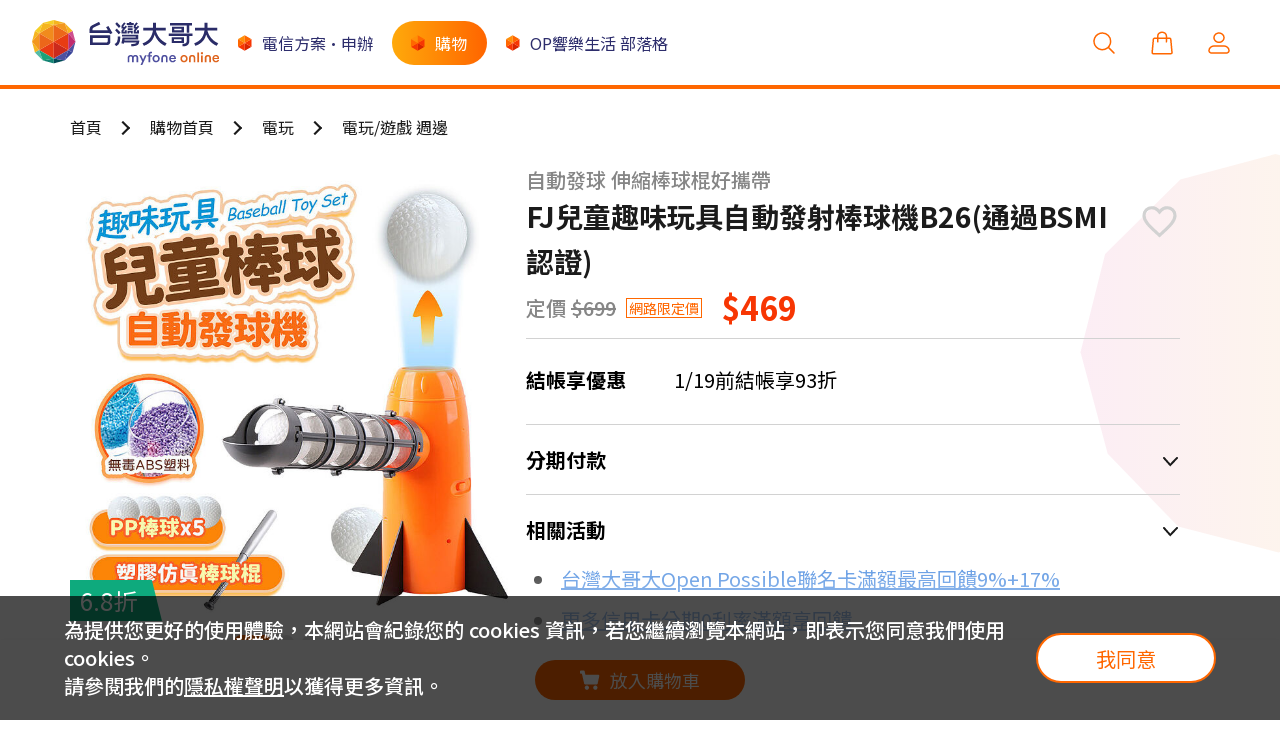

--- FILE ---
content_type: text/html; charset=UTF-8
request_url: https://www.myfone.com.tw/mfo/buy/prod/P0000203571553?prod_sort_uid=35928
body_size: 31945
content:
<!DOCTYPE html>
<html lang="zh-Hant-TW">
    <head>
        <meta charset="UTF-8">
        <meta http-equiv="X-UA-Compatible" content="IE=edge">
        <meta name="viewport" content="width=device-width,height=device-height,initial-scale=1,maximum-scale=1,maximum-scale=1,user-scalable=no,viewport-fit=cover">
        <meta http-equiv="x-dns-prefetch-control" content="on">
        <link rel="dns-prefetch" href="https://www.myfone.com.tw/mfo/" />
        <link rel="dns-prefetch" href="https://image1.myfone.com.tw" />
        <link rel="dns-prefetch" href="https://www.google-analytics.com" />
        <link rel="dns-prefetch" href="https://www.googletagmanager.com" />
        <link rel="dns-prefetch" href="https://www.googleadservices.com" />
        <link rel="dns-prefetch" href="https://www.facebook.com" />
        <title>FJ兒童趣味玩具自動發射棒球機B26(通過BSMI認證)-電玩-台灣大哥大 myfone 網路門市</title>
        
            <meta name="description" content="FJ兒童趣味玩具自動發射棒球機B26(通過BSMI認證)-◆親子互動安全遊玩休閒運動玩具◆仿真棒球 訓練手眼協調 增加興趣◆無毒塑料 輕鬆安裝無需工具◆健康正向讓孩童適時遠離3C產品-其他配件-類型-電玩/遊戲 週邊-電玩-台灣大哥大 myfone 網路門市推薦">
            <meta property="og:title" content="FJ兒童趣味玩具自動發射棒球機B26(通過BSMI認證)-電玩-台灣大哥大 myfone 網路門市">
            <meta property="og:url" content="https://www.myfone.com.tw/mfo/buy/prod/P0000203571553?prod_sort_uid=35928">
            <meta property="og:image" content="https://www.myfone.com.tw/website_twmf/uploads_product/website_1306/035/706/ECP0130603570681_1_19811348.jpg">
            <meta property="og:description" content="FJ兒童趣味玩具自動發射棒球機B26(通過BSMI認證)-◆親子互動安全遊玩休閒運動玩具◆仿真棒球 訓練手眼協調 增加興趣◆無毒塑料 輕鬆安裝無需工具◆健康正向讓孩童適時遠離3C產品-其他配件-類型-電玩/遊戲 週邊-電玩-台灣大哥大 myfone 網路門市推薦">
            <meta property="og:type" content="website">
            <link rel="canonical" href="https://www.myfone.com.tw/mfo/buy/prod/P0000203571553" />
            <meta name="twitter:card" content="summary">
            
            <meta name="Keywords" content="B26,FJ,兒童,趣味,玩具,自動,發射,棒球機,通過,BSMI,認證">
        

        <link rel="icon" type="image/x-icon" href="https://www.myfone.com.tw/mfo/uploads/website_8/zh-tw/favicon_8.ico">
        <link rel="shortcut icon" type="image/x-icon" href="https://www.myfone.com.tw/mfo/uploads/website_8/zh-tw/favicon_8.ico">
        <link rel="bookmark" type="image/x-icon" href="https://www.myfone.com.tw/mfo/uploads/website_8/zh-tw/favicon_8.ico">

        <script src="https://www.myfone.com.tw/mfo/vendor/jquery/jquery-3.6.3.min.js"></script>
                    <script src="https://www.myfone.com.tw/mfo/vendor/vue/vue.global.prod.js"></script>
                <script src="https://www.myfone.com.tw/mfo/vendor/swiper/swiper-bundle.min.js"></script>
        <link rel="stylesheet" href="https://www.myfone.com.tw/mfo/css/swiper-bundle.css?t=1768817599">
        <link rel="stylesheet" href="https://www.myfone.com.tw/mfo/css/reset.css?t=1768817599">
                <link rel="stylesheet" href="https://www.myfone.com.tw/mfo/css/font.css?t=1768817599">
                <link rel="stylesheet" href="https://www.myfone.com.tw/mfo/css/base.css?t=1768817599">
        

        <link rel="stylesheet" href="https://www.myfone.com.tw/mfo/css/mfoPageCommon01.css?t=1768817599">
        <link rel="stylesheet" href="https://www.myfone.com.tw/mfo/css/header/page.css?t=1768817599">
        <!-- end -->
        <link rel="stylesheet" href="https://www.myfone.com.tw/mfo/css/mfoAdditionalProductCard.css?t=1768817599">
        <link rel="stylesheet" href="https://www.myfone.com.tw/mfo/css/mfoBreadcrumb.css?t=1768817599">
        <link rel="stylesheet" href="https://www.myfone.com.tw/mfo/css/mfoButton.css?t=1768817599">
        <link rel="stylesheet" href="https://www.myfone.com.tw/mfo/css/mfoBuyCount.css?t=1768817599">
        <link rel="stylesheet" href="https://www.myfone.com.tw/mfo/css/mfoCheckbox.css?t=1768817599">
        <link rel="stylesheet" href="https://www.myfone.com.tw/mfo/css/mfoPopup.css?t=1768817599">
        <link rel="stylesheet" href="https://www.myfone.com.tw/mfo/css/mfoProductCard.css?t=1768817599">
        <link rel="stylesheet" href="https://www.myfone.com.tw/mfo/css/mfoProductInformation.css?t=1768817599">
        <link rel="stylesheet" href="https://www.myfone.com.tw/mfo/css/mfoProductSwiper.css?t=1768817599">
        <link rel="stylesheet" href="https://www.myfone.com.tw/mfo/css/mfoRadioGroup.css?t=1768817599">
        <link rel="stylesheet" href="https://www.myfone.com.tw/mfo/css/mfoShippingSelect.css?t=1768817599">
        <link rel="stylesheet" href="https://www.myfone.com.tw/mfo/css/mfoStyleSelect.css?t=1768817599">
        <link rel="stylesheet" href="https://www.myfone.com.tw/mfo/css/mfoTabs.css?t=1768817599">
        <link rel="stylesheet" href="https://www.myfone.com.tw/mfo/css/mfoTag.css?t=1768817599">
        <link rel="stylesheet" href="https://www.myfone.com.tw/mfo/css/mfoSelect.css?t=1768817599">
        <link rel="stylesheet" href="https://www.myfone.com.tw/mfo/css/mfoPagesActivity.css?t=1768817599">
        <link rel="stylesheet" href="https://www.myfone.com.tw/mfo/css/mfoActivityCard.css?t=1768817599">
        <link rel="stylesheet" href="https://www.myfone.com.tw/mfo/css/mfoCard.css?t=1768817599">
        <link rel="stylesheet" href="https://www.myfone.com.tw/mfo/css/mfoSinglePlanCard.css?t=1768817599">
        <link rel="stylesheet" href="https://www.myfone.com.tw/mfo/css/mfoSwiper.css?t=1768817599">
        <link rel="stylesheet" href="https://www.myfone.com.tw/mfo/css/mfoProductFilter.css?t=1768817599">
        <link rel="stylesheet" href="https://www.myfone.com.tw/mfo/css/mfoPagination.css?t=1768817599">
        <link rel="stylesheet" href="https://www.myfone.com.tw/mfo/css/mfoTwelveShapeBg.css?t=1768817599">
        <link rel="stylesheet" href="https://www.myfone.com.tw/mfo/css/mfoFrame.css?t=1768817599">
        <link rel="stylesheet" href="https://www.myfone.com.tw/mfo/css/mfoLoading.css?t=1768817599">
        <link rel="stylesheet" href="https://www.myfone.com.tw/mfo/css/mfoInput.css?t=1768817599">
        <link rel="stylesheet" href="https://www.myfone.com.tw/mfo/css/mfoArticleCard.css?t=1768817599">
        <link rel="stylesheet" href="https://www.myfone.com.tw/mfo/css/mfoPagesArticle.css?t=1768817599">
        <link rel="stylesheet" href="https://www.myfone.com.tw/mfo/css/mfoFeaturedCard.css?t=1768817599">
        <link rel="stylesheet" href="https://www.myfone.com.tw/mfo/css/mfoHeader.css?t=1768817599">
        <link rel="stylesheet" href="https://www.myfone.com.tw/mfo/css/mfoFooter.css?t=1768817599">
        <link rel="stylesheet" href="https://www.myfone.com.tw/mfo/css/mfoIconList.css?t=1768817599">
        <link rel="stylesheet" href="https://www.myfone.com.tw/mfo/css/mfoProductAdvertise.css?t=1768817599">
        <link rel="stylesheet" href="https://www.myfone.com.tw/mfo/css/mfoBanner.css?t=1768817599">
        <link rel="stylesheet" href="https://www.myfone.com.tw/mfo/css/mfoCardGallery.css?t=1768817599">
        <link rel="stylesheet" href="https://www.myfone.com.tw/mfo/css/mfoPageBasic.css?t=1768817599">
        
    <link rel="stylesheet" href="https://www.myfone.com.tw/mfo/css/product/mfoGallery.css?t=1768817599">
    <script src="https://www.myfone.com.tw/mfo/js/component/installmentPopup.js?t=1768817599"></script>
    <script src="https://www.myfone.com.tw/mfo/js/component/counter.js?t=1768817599"></script>
    <script src="https://www.myfone.com.tw/mfo/js/component/addpurchasepopup.js?t=1768817599"></script>
    <script src="https://www.myfone.com.tw/mfo/js/component/ecouponPopup.js?t=1768817599"></script>
    <script src="https://www.myfone.com.tw/mfo/js/hooks/useAddToCart.js?t=1768817599"></script>
    <script src="https://www.myfone.com.tw/mfo/js/component/freeGiftPopup.js?t=1768817599"></script>

        <!-- end -->

        <script src="https://www.myfone.com.tw/mfo/js/config.js?t=1768817599"></script>
        <script src="https://www.myfone.com.tw/mfo/js/api.js?t=1768817599"></script>


        <script src="https://www.myfone.com.tw/mfo/vendor/lazyload/lazyload.js"></script>
        <script src="https://www.myfone.com.tw/mfo/vendor/lazyload/jquery.scrollstop.min.js"></script>
        <script src="https://www.myfone.com.tw/mfo/js/vue.js?t=1768817599"></script>

        <script src="https://www.myfone.com.tw/mfo/vendor/axios/axios.min.js"></script>
        <script src="https://www.myfone.com.tw/mfo/utils/httpUtil.js?t=1768817599"></script>
        <script src="https://www.myfone.com.tw/mfo/js/hooks/useToProdDetail.js?t=1768817599"></script>
        <script src="https://www.myfone.com.tw/mfo/js/hooks/useFavorite.js?t=1768817599"></script>
        <script src="https://www.myfone.com.tw/mfo/js/hooks/useRedirect.js?t=1768817599"></script>
        <script src="https://www.myfone.com.tw/mfo/js/hooks/useLoading.js?t=1768817599"></script>
        <script src="https://www.myfone.com.tw/mfo/js/hooks/useAlert.js?t=1768817599"></script>
        <script src="https://www.myfone.com.tw/mfo/js/hooks/useImage.js?t=1768817599"></script>
        <script src="https://www.myfone.com.tw/mfo/vendor/mitt/mitt.umd.js"></script>
        <script src="https://www.myfone.com.tw/mfo/utils/lodash.min.js"></script>
        <script src="https://www.myfone.com.tw/mfo/utils/cookie.js?t=1768817599"></script>
        <script src="https://www.myfone.com.tw/mfo/js/cookieDeclare.js?t=1768817599"></script>
        <script src="https://www.myfone.com.tw/mfo/js/alertOpenLoginPopup.js?t=1768817599"></script>
        <script src="https://www.myfone.com.tw/mfo/lang/zh-tw.js?t=1768817599"></script>
        <script src="https://www.myfone.com.tw/mfo/js/hooks/useNotify.js?t=1768817599"></script>
        <script src="https://www.myfone.com.tw/mfo/utils/base64.min.js"></script>
        <script> const emitter = mitt(); </script>
    </head>
    <body style="min-height:101vh;" class="body_mobile_had_bottom_fixed_bar">

        
                

                <!-- Google Tag Manager -->
        <script>(function(w,d,s,l,i){w[l]=w[l]||[];w[l].push({'gtm.start':
        new Date().getTime(),event:'gtm.js'});var f=d.getElementsByTagName(s)[0],
        j=d.createElement(s),dl=l!='dataLayer'?'&l='+l:'';j.async=true;j.src=
        'https://www.googletagmanager.com/gtm.js?id='+i+dl;f.parentNode.insertBefore(j,f);
        })(window,document,'script','dataLayer', 'GTM-MJSXDRF9');</script>
        <!-- End Google Tag Manager -->

        <!-- Google Tag Manager (noscript) -->
        <noscript><iframe src="https://www.googletagmanager.com/ns.html?id=GTM-MJSXDRF9"
        height="0" width="0" style="display:none;visibility:hidden"></iframe></noscript>
        <!-- End Google Tag Manager (noscript) -->
        
                                <header class="mfoHeader_box" id="mfoHeaderBox">
    <div class="mfoHeader">
        <!--  -->
        <div class="mfoHeader__menuIcon">
            <img src="https://www.myfone.com.tw/mfo/assets/icons/menuList.svg">
        </div>
        <!-- LOGO -->
        <div class="mfoHeader__logo">
            <a href="https://www.myfone.com.tw/mfo/">
                <img src="https://www.myfone.com.tw/mfo/assets/images/logo.svg" alt="MFO LOGO" class="">
            </a>
        </div>
                                            <!-- 選單 start -->
<ul class="mfoHeader__menu">
                                <li>
                    <p>電信方案•申辦</p>
                            <ul class="menu-horizontal menu-hover-pc">
                                                                    <li class="align-left">
                    <a class="menu-item" href="https://www.myfone.com.tw/mfo/estore" target="_self">首頁</a>
            </li>
            <li class="align-left">
        <a class="menu-item one" href="javascript:void(0);">本月精選推薦</a>
            <div class="menu-horizontal-box">
            <div class="menu-horizontal-box_2">
                <div class="menu-horizontal-box_list w5">
                    <!-- RWD TITLE -->
                    <div class="menu-horizontal-box_m_top">
                        <img src="https://www.myfone.com.tw/mfo/assets/icons/menu_back.svg" alt="" class="menu_item_close_01">
                        <h5>電信方案•申辦</h5>
                        <h4>本月精選推薦</h4>
                    </div>

                    <div class="menu-horizontal-box_list_flex">
                        <!--加上on_open 預設會展開-->
                                                    <div class="on_open">
                                                                    <a href="javascript:void(0)" class="no_hover sub_title">
                                        <span class="h4">本月精選推薦</span>
                                    </a>
                                    <i class="open_sub_cate"></i> <!-- 箭頭圖示 -->
                                                                                                <ul class="sub_menu">
                                                                                                        <li><a href="https://www.myfone.com.tw/mfo/event/nrca100mhz" target="_self">5G NRCA支援機款</a></li>
                                                                                                                                            <li><a href="https://www.myfone.com.tw/mfo/estore/singlenumber#5Gmo" target="_self">5G mo幣多回饋多</a></li>
                                                                                                                                            <li><a href="https://www.myfone.com.tw/mfo/estore/singlenumber#4G" target="_self">4G用戶專屬限時加碼</a></li>
                                                                                                                                            <li><a href="https://www.myfone.com.tw/mfo/estore/singlenumber#DPlus" target="_self">Disney+ 電信獨家</a></li>
                                                                                                                                            <li><a href="https://www.myfone.com.tw/mfo/estore/wcat/phoneproduct" target="_self">精選手機推薦</a></li>
                                                                                                                                            <li><a href="https://www.myfone.com.tw/mfo/estore/wcat/3candappliances" target="_self">精選家電推薦</a></li>
                                                                                                                                            <li><a href="https://www.myfone.com.tw/mfo/estore/wcat/4glte" target="_blank">3G網路關閉手機推薦</a></li>
                                                                                                                                            <li><a href="https://www.taiwanmobile.com/content/event/second-hand-phone/" target="_self">台灣大認證盒裝二手機</a></li>
                                                                                                    </ul>
                                                            </div>
                                            </div>
                </div>
            </div>
        </div>
    </li>
            <li class="align-left">
                    <a class="menu-item" href="https://www.myfone.com.tw/mfo/estore/singlenumber/rateplanlist/CN" target="_blank">智能續約</a>
            </li>
            <li class="align-left">
                    <a class="menu-item" href="https://www.myfone.com.tw/mfo/estore/singlenumber" target="_self">單辦門號</a>
            </li>
            <li class="align-left">
                    <a class="menu-item" href="https://www.myfone.com.tw/mfo/estore/wcat/doubleplay" target="_self">辦好速(光纖)</a>
            </li>
                                                                                            <li class="align-center clean">
            <template v-if="isMobileLayout">
            <a class="menu-item one" href="javascript:void(0);">手機．穿戴．平板</a>
        </template>
        <template v-else>
            <a class="menu-item one" href="https://www.myfone.com.tw/mfo/estore/wcat/phoneproduct" target="_self">手機．穿戴．平板</a>
        </template>
            <div class="menu-horizontal-box ">
            <div class="menu-horizontal-box_2">
                <div class="menu-horizontal-box_list w5">
                    <!-- RWD TITLE -->
                    <div class="menu-horizontal-box_m_top">
                        <img src="https://www.myfone.com.tw/mfo/assets/icons/menu_back.svg" alt="" class="menu_item_close_01">
                        <h5>電信方案•申辦</h5>
                        <h4>手機．穿戴．平板</h4>
                    </div>

                    <div class="menu-horizontal-box_list_flex">
                                                    <div class="on_open">
                                                                    <a href="https://www.myfone.com.tw/mfo/estore/wcat/phoneproduct" class="sub_title" target="_self">
                                        <span class="h4">手機</span>
                                    </a>
                                    <i class="open_sub_cate"></i> <!-- 箭頭圖示 -->
                                
                                                                <ul class="sub_menu">
                                                                                                        <li><a href="https://www.myfone.com.tw/mfo/estore/cat/34481">iPhone</a></li>
                                                                                                                                            <li><a href="https://www.myfone.com.tw/mfo/estore/cat/34482">SAMSUNG</a></li>
                                                                                                                                            <li><a href="https://www.myfone.com.tw/mfo/estore/cat/34483">GOOGLE</a></li>
                                                                                                                                            <li><a href="https://www.myfone.com.tw/mfo/estore/cat/34484">ASUS</a></li>
                                                                                                                                            <li><a href="https://www.myfone.com.tw/mfo/estore/cat/34486">小米</a></li>
                                                                                                                                            <li><a href="https://www.myfone.com.tw/mfo/estore/cat/34493">motorola</a></li>
                                                                                                                                            <li><a href="https://www.myfone.com.tw/mfo/estore/cat/34488">vivo</a></li>
                                                                                                                                            <li><a href="https://www.myfone.com.tw/mfo/estore/cat/34489">OPPO</a></li>
                                                                                                                                            <li><a href="https://www.myfone.com.tw/mfo/estore/cat/34487">SONY</a></li>
                                                                                                                                            <li><a href="https://www.myfone.com.tw/mfo/estore/cat/34490">realme</a></li>
                                                                                                                                            <li><a href="https://www.myfone.com.tw/mfo/estore/cat/34485">HTC</a></li>
                                                                                                                                            <li><a href="https://www.myfone.com.tw/mfo/estore/cat/36642">Nothing</a></li>
                                                                                                                                            <li><a href="https://www.myfone.com.tw/mfo/estore/cat/34491">更多品牌手機</a></li>
                                                                                                    </ul>
                                                            </div>
                                                    <div class="">
                                                                    <a href="https://www.taiwanmobile.com/content/event/second-hand-phone/" class="sub_title" target="_self">
                                        <span class="h4">認證盒裝二手機</span>
                                    </a>
                                    <i class="open_sub_cate"></i> <!-- 箭頭圖示 -->
                                
                                                                <ul class="sub_menu">
                                                                                                        <li><a href="https://www.myfone.com.tw/mfo/estore/cat/37773">iPhone 16 系列</a></li>
                                                                                                                                            <li><a href="https://www.myfone.com.tw/mfo/estore/cat/36808">iPhone 15 系列</a></li>
                                                                                                                                            <li><a href="https://www.myfone.com.tw/mfo/estore/cat/36640">iPhone 14 系列</a></li>
                                                                                                                                            <li><a href="https://www.myfone.com.tw/mfo/estore/cat/36647">查看所有機款</a></li>
                                                                                                    </ul>
                                                            </div>
                                                    <div class="">
                                                                    <a href="https://www.myfone.com.tw/mfo/estore/wcat/phoneproduct#Accessories" class="sub_title" target="_self">
                                        <span class="h4">穿戴裝置及平板</span>
                                    </a>
                                    <i class="open_sub_cate"></i> <!-- 箭頭圖示 -->
                                
                                                                <ul class="sub_menu">
                                                                                                        <li><a href="https://www.myfone.com.tw/mfo/estore/cat/34561">Apple Watch</a></li>
                                                                                                                                            <li><a href="https://www.myfone.com.tw/mfo/estore/cat/34557">Google Pixel Watch</a></li>
                                                                                                                                            <li><a href="https://www.myfone.com.tw/mfo/estore/cat/34684">Galaxy Watch</a></li>
                                                                                                                                            <li><a href="https://www.myfone.com.tw/mfo/estore/cat/36839" target="_self">小米 Watch</a></li>
                                                                                                                                            <li><a href="https://www.myfone.com.tw/mfo/estore/cat/34631">原廠藍牙耳機</a></li>
                                                                                                                                            <li><a href="https://www.myfone.com.tw/mfo/estore/cat/34555">iPad</a></li>
                                                                                                                                            <li><a href="https://www.myfone.com.tw/mfo/estore/cat/34556">Galaxy Tab</a></li>
                                                                                                                                            <li><a href="https://www.myfone.com.tw/mfo/estore/cat/34558">小米 Pad</a></li>
                                                                                                                                            <li><a href="https://www.myfone.com.tw/mfo/estore/cat/34630">更多品牌平板</a></li>
                                                                                                    </ul>
                                                            </div>
                                            </div>
                </div>
            </div>
        </div>
    </li>
                                                                                            <li class="align-right">
            <template v-if="isMobileLayout">
            <a class="menu-item one" href="javascript:void(0);">3C娛樂．家電</a>
        </template>
        <template v-else>
            <a class="menu-item one" href="https://www.myfone.com.tw/mfo/estore/wcat/3candappliances" target="_self">3C娛樂．家電</a>
        </template>
            <div class="menu-horizontal-box">
            <div class="menu-horizontal-box_2">
                <div class="menu-horizontal-box_list w5">
                    <!-- RWD TITLE -->
                    <div class="menu-horizontal-box_m_top">
                        <img src="https://www.myfone.com.tw/mfo/assets/icons/menu_back.svg" alt="" class="menu_item_close_01">
                        <h5>電信方案•申辦</h5>
                        <h4>3C娛樂．家電</h4>
                    </div>

                    <div class="menu-horizontal-box_list_flex">
                                                    <div class="on_open">
                                                                    <a href="https://www.myfone.com.tw/mfo/estore/wcat/3candappliances" class="sub_title" target="_self" onclick="toggleSubMenu(event)">
                                        <span class="h4">視聽娛樂</span>
                                    </a>
                                    <i class="open_sub_cate"></i> <!-- 箭頭圖示 -->
                                                                                                <ul  class="sub_menu">
                                                                                                                        <li><a href="https://www.myfone.com.tw/mfo/estore/cat/34435">液晶電視．周邊</a></li>
                                                                                                                                                                <li><a href="https://www.myfone.com.tw/mfo/estore/cat/34451">筆記型電腦．電競</a></li>
                                                                                                                                                                <li><a href="https://www.myfone.com.tw/mfo/estore/cat/34436">遊戲主機</a></li>
                                                                                                                                                                <li><a href="https://www.myfone.com.tw/mfo/estore/cat/34452">藍牙耳機．喇叭</a></li>
                                                                                                                                                                <li><a href="https://www.myfone.com.tw/mfo/estore/cat/34453">看更多</a></li>
                                                                                                            </ul>
                                                            </div>
                                                    <div class="">
                                                                    <a href="https://www.myfone.com.tw/mfo/estore/wcat/3candappliances" class="sub_title" target="_self" onclick="toggleSubMenu(event)">
                                        <span class="h4">掃除清淨除濕</span>
                                    </a>
                                    <i class="open_sub_cate"></i> <!-- 箭頭圖示 -->
                                                                                                <ul  class="sub_menu">
                                                                                                                        <li><a href="https://www.myfone.com.tw/mfo/estore/cat/34464">無線吸塵器．掃地機</a></li>
                                                                                                                                                                <li><a href="https://www.myfone.com.tw/mfo/estore/cat/34463">空氣清淨．除濕機</a></li>
                                                                                                                                                                <li><a href="https://www.myfone.com.tw/mfo/estore/cat/34462">洗烘衣機．電子衣櫥</a></li>
                                                                                                                                                                <li><a href="https://www.myfone.com.tw/mfo/estore/cat/34465">看更多</a></li>
                                                                                                            </ul>
                                                            </div>
                                                    <div class="">
                                                                    <a href="https://www.myfone.com.tw/mfo/estore/wcat/3candappliances" class="sub_title" target="_self" onclick="toggleSubMenu(event)">
                                        <span class="h4">廚房家電</span>
                                    </a>
                                    <i class="open_sub_cate"></i> <!-- 箭頭圖示 -->
                                                                                                <ul  class="sub_menu">
                                                                                                                        <li><a href="https://www.myfone.com.tw/mfo/estore/cat/34455">氣炸鍋．烤箱</a></li>
                                                                                                                                                                <li><a href="https://www.myfone.com.tw/mfo/estore/cat/34456">微波爐．水波爐</a></li>
                                                                                                                                                                <li><a href="https://www.myfone.com.tw/mfo/estore/cat/34457">電鍋．萬用鍋</a></li>
                                                                                                                                                                <li><a href="https://www.myfone.com.tw/mfo/estore/cat/37432">冰箱．冷凍櫃</a></li>
                                                                                                                                                                <li><a href="https://www.myfone.com.tw/mfo/estore/cat/34458">看更多</a></li>
                                                                                                            </ul>
                                                            </div>
                                                    <div class="">
                                                                    <a href="https://www.myfone.com.tw/mfo/estore/wcat/3candappliances" class="sub_title" target="_self" onclick="toggleSubMenu(event)">
                                        <span class="h4">生活家電</span>
                                    </a>
                                    <i class="open_sub_cate"></i> <!-- 箭頭圖示 -->
                                                                                                <ul  class="sub_menu">
                                                                                                                        <li><a href="https://www.myfone.com.tw/mfo/estore/cat/34467">冷暖循環扇．空調</a></li>
                                                                                                                                                                <li><a href="https://www.myfone.com.tw/mfo/estore/cat/34468">美髮．美容．個人清潔</a></li>
                                                                                                                                                                <li><a href="https://www.myfone.com.tw/mfo/estore/cat/34469">按摩．按摩沙發</a></li>
                                                                                                                                                                <li><a href="https://www.myfone.com.tw/mfo/estore/cat/34653">交通．運動攝影</a></li>
                                                                                                                                                                <li><a href="https://www.myfone.com.tw/mfo/estore/cat/37575">寵物智能用品</a></li>
                                                                                                                                                                <li><a href="https://www.myfone.com.tw/mfo/estore/cat/34470">看更多</a></li>
                                                                                                            </ul>
                                                            </div>
                                                    <div class="">
                                                                    <a href="https://www.myfone.com.tw/mfo/estore/wcat/3candappliances" class="sub_title" target="_self" onclick="toggleSubMenu(event)">
                                        <span class="h4">智慧家電．組合商品</span>
                                    </a>
                                    <i class="open_sub_cate"></i> <!-- 箭頭圖示 -->
                                                                                                <ul  class="sub_menu">
                                                                                                                        <li><a href="https://www.myfone.com.tw/mfo/estore/cat/34671">智慧影音娛樂</a></li>
                                                                                                                                                                <li><a href="https://www.myfone.com.tw/mfo/estore/cat/36972">智慧生活家電</a></li>
                                                                                                                                                                <li><a href="https://www.myfone.com.tw/mfo/estore/cat/36840">OP科技生活套裝</a></li>
                                                                                                                                                                <li><a href="https://www.myfone.com.tw/mfo/estore/cat/34471">OP影音劇院套裝</a></li>
                                                                                                                                                                <li><a href="https://www.myfone.com.tw/mfo/estore/cat/36644">OP遊戲玩家套裝</a></li>
                                                                                                                                                                <li><a href="https://www.myfone.com.tw/mfo/estore/cat/36645">OP智慧家庭套裝</a></li>
                                                                                                                                                                <li><a href="https://www.myfone.com.tw/mfo/estore/cat/34473">家電1+1超值組合</a></li>
                                                                                                            </ul>
                                                            </div>
                                            </div>
                </div>
            </div>
        </div>
    </li>
            <li class="align-right">
                    <a class="menu-item" href="https://www.myfone.com.tw/mfo/estore/prepaid/zh-tw/verification" target="_self">預付卡儲值</a>
            </li>
                                                        </ul>
                    </li>
                                        <li class="on_active">
                    <p>購物</p>
                            <ul class="menu-horizontal menu-hover-pc">
                                                                    <li class="align-left">
                    <a class="menu-item" href="https://www.myfone.com.tw/mfo/buy" target="_self">首頁</a>
            </li>
            <li class="align-left">
        <a class="menu-item one" href="javascript:void(0);">OUTLET福利品</a>
            <div class="menu-horizontal-box">
            <div class="menu-horizontal-box_2">
                <div class="menu-horizontal-box_list w5">
                    <!-- RWD TITLE -->
                    <div class="menu-horizontal-box_m_top">
                        <img src="https://www.myfone.com.tw/mfo/assets/icons/menu_back.svg" alt="" class="menu_item_close_01">
                        <h5>購物</h5>
                        <h4>OUTLET福利品</h4>
                    </div>

                    <div class="menu-horizontal-box_list_flex">
                        <!--加上on_open 預設會展開-->
                                                    <div class="on_open">
                                                                    <a href="https://www.myfone.com.tw/mfo/buy/wcat/outlet" class="sub_title" target="_self">
                                        <span class="h4">手機．平板福利品</span>
                                    </a>
                                    <i class="open_sub_cate"></i>
                                                                                                <ul class="sub_menu">
                                                                                                        <li><a href="https://www.myfone.com.tw/mfo/buy/cat/34845">全新出清品</a></li>
                                                                                                                                            <li><a href="https://www.myfone.com.tw/mfo/buy/cat/34846">超殺拆封新品</a></li>
                                                                                                                                            <li><a href="https://www.myfone.com.tw/mfo/buy/cat/34847">拆封福利品A級</a></li>
                                                                                                                                            <li><a href="https://www.myfone.com.tw/mfo/buy/cat/34848">拆封福利品B級</a></li>
                                                                                                                                            <li><a href="https://www.myfone.com.tw/mfo/buy/cat/34837">Apple</a></li>
                                                                                                                                            <li><a href="https://www.myfone.com.tw/mfo/buy/cat/34838">Samsung</a></li>
                                                                                                                                            <li><a href="https://www.myfone.com.tw/mfo/buy/cat/34839">OPPO</a></li>
                                                                                                                                            <li><a href="https://www.myfone.com.tw/mfo/buy/cat/34840">SONY</a></li>
                                                                                                                                            <li><a href="https://www.myfone.com.tw/mfo/buy/cat/34841">vivo</a></li>
                                                                                                                                            <li><a href="https://www.myfone.com.tw/mfo/buy/cat/34842">Google</a></li>
                                                                                                                                            <li><a href="https://www.myfone.com.tw/mfo/buy/cat/34843">其它精選品牌</a></li>
                                                                                                                                            <li><a href="https://www.myfone.com.tw/mfo/buy/cat/36738">智慧穿戴/耳機/其他3C</a></li>
                                                                                                    </ul>
                                                            </div>
                                                    <div class="">
                                                                    <a href="https://www.myfone.com.tw/mfo/buy/wcat/outlet-3c" class="sub_title" target="_self">
                                        <span class="h4">家電．資訊福利品</span>
                                    </a>
                                    <i class="open_sub_cate"></i>
                                                                                                <ul class="sub_menu">
                                                                                                        <li><a href="https://www.myfone.com.tw/mfo/buy/cat/37279">筆電/桌機/螢幕</a></li>
                                                                                                                                            <li><a href="https://www.myfone.com.tw/mfo/buy/cat/37280">家電福利品</a></li>
                                                                                                                                            <li><a href="https://www.myfone.com.tw/mfo/buy/cat/37282">智慧穿戴．耳機</a></li>
                                                                                                    </ul>
                                                            </div>
                                            </div>
                </div>
            </div>
        </div>
    </li>
            <li class="align-left">
        <a class="menu-item one" href="javascript:void(0);">手機．平板．配件</a>
            <div class="menu-horizontal-box">
            <div class="menu-horizontal-box_2">
                <div class="menu-horizontal-box_list w5">
                    <!-- RWD TITLE -->
                    <div class="menu-horizontal-box_m_top">
                        <img src="https://www.myfone.com.tw/mfo/assets/icons/menu_back.svg" alt="" class="menu_item_close_01">
                        <h5>購物</h5>
                        <h4>手機．平板．配件</h4>
                    </div>

                    <div class="menu-horizontal-box_list_flex">
                        <!--加上on_open 預設會展開-->
                                                    <div class="on_open">
                                                                    <a href="https://www.myfone.com.tw/mfo/buy/wcat/phone" class="sub_title" target="_self">
                                        <span class="h4">手機．平板</span>
                                    </a>
                                    <i class="open_sub_cate"></i>
                                                                                                <ul class="sub_menu">
                                                                                                        <li><a href="https://www.myfone.com.tw/mfo/buy/cat/37554">5G NRCA支援機款</a></li>
                                                                                                                                            <li><a href="https://www.myfone.com.tw/mfo/buy/cat/34849?filterInfo=%7B%2237681%22%3A%5B37682%2C37684%2C37683%2C37685%5D%7D&sortId=1" target="_self">iPhone</a></li>
                                                                                                                                            <li><a href="https://www.myfone.com.tw/mfo/buy/cat/34850">Samsung</a></li>
                                                                                                                                            <li><a href="https://www.myfone.com.tw/mfo/buy/cat/36050">Google</a></li>
                                                                                                                                            <li><a href="https://www.myfone.com.tw/mfo/buy/cat/36072">OPPO</a></li>
                                                                                                                                            <li><a href="https://www.myfone.com.tw/mfo/buy/cat/36106">vivo</a></li>
                                                                                                                                            <li><a href="https://www.myfone.com.tw/mfo/buy/cat/36083">小米Xiaomi</a></li>
                                                                                                                                            <li><a href="https://www.myfone.com.tw/mfo/buy/cat/36095">ASUS</a></li>
                                                                                                                                            <li><a href="https://www.myfone.com.tw/mfo/buy/cat/36119">其他品牌</a></li>
                                                                                                                                            <li><a href="https://www.myfone.com.tw/mfo/buy/cat/35257">一般型手機</a></li>
                                                                                                                                            <li><a href="https://www.myfone.com.tw/mfo/buy/cat/36811">台灣大認證盒裝二手機</a></li>
                                                                                                                                            <li><a href="https://www.myfone.com.tw/mfo/buy/cat/35360">iPad</a></li>
                                                                                                                                            <li><a href="https://www.myfone.com.tw/mfo/buy/cat/35361">Samsung Tab</a></li>
                                                                                                    </ul>
                                                            </div>
                                                    <div class="">
                                                                    <a href="https://www.myfone.com.tw/mfo/buy/wcat/phone-accessories" class="sub_title" target="_self">
                                        <span class="h4">手機．平板配件</span>
                                    </a>
                                    <i class="open_sub_cate"></i>
                                                                                                <ul class="sub_menu">
                                                                                                        <li><a href="https://www.myfone.com.tw/mfo/buy/cat/36017">充電/傳輸周邊</a></li>
                                                                                                                                            <li><a href="https://www.myfone.com.tw/mfo/buy/cat/35150">Apple周邊配件</a></li>
                                                                                                                                            <li><a href="https://www.myfone.com.tw/mfo/buy/cat/35151">iPhone周邊配件</a></li>
                                                                                                                                            <li><a href="https://www.myfone.com.tw/mfo/buy/cat/35136">Samsung周邊配件</a></li>
                                                                                                                                            <li><a href="https://www.myfone.com.tw/mfo/buy/cat/35324">Sony周邊配件</a></li>
                                                                                                                                            <li><a href="https://www.myfone.com.tw/mfo/buy/cat/35335">Google周邊配件</a></li>
                                                                                                                                            <li><a href="https://www.myfone.com.tw/mfo/buy/cat/35346">其他安卓周邊配件</a></li>
                                                                                                                                            <li><a href="https://www.myfone.com.tw/mfo/buy/cat/36213">品牌手機殼套推薦</a></li>
                                                                                                                                            <li><a href="https://www.myfone.com.tw/mfo/buy/cat/35194">iPad配件</a></li>
                                                                                                                                            <li><a href="https://www.myfone.com.tw/mfo/buy/cat/35582">精選平板配件</a></li>
                                                                                                                                            <li><a href="https://www.myfone.com.tw/mfo/buy/cat/35209">其他手機周邊</a></li>
                                                                                                    </ul>
                                                            </div>
                                                    <div class="">
                                                                    <a href="https://www.myfone.com.tw/mfo/buy/wcat/wearables" class="sub_title" target="_self">
                                        <span class="h4">穿戴裝置．耳機</span>
                                    </a>
                                    <i class="open_sub_cate"></i>
                                                                                                <ul class="sub_menu">
                                                                                                        <li><a href="https://www.myfone.com.tw/mfo/buy/cat/35311">藍牙耳機</a></li>
                                                                                                                                            <li><a href="https://www.myfone.com.tw/mfo/buy/cat/35947">耳罩｜頭戴式耳機</a></li>
                                                                                                                                            <li><a href="https://www.myfone.com.tw/mfo/buy/cat/35948">有線耳機</a></li>
                                                                                                                                            <li><a href="https://www.myfone.com.tw/mfo/buy/cat/35212">品牌耳機推薦</a></li>
                                                                                                                                            <li><a href="https://www.myfone.com.tw/mfo/buy/cat/37481">耳機功能分類</a></li>
                                                                                                                                            <li><a href="https://www.myfone.com.tw/mfo/buy/cat/35949">其他耳機推薦</a></li>
                                                                                                                                            <li><a href="https://www.myfone.com.tw/mfo/buy/cat/35366">Apple Watch及配件</a></li>
                                                                                                                                            <li><a href="https://www.myfone.com.tw/mfo/buy/cat/35414">Samsung智慧穿戴</a></li>
                                                                                                                                            <li><a href="https://www.myfone.com.tw/mfo/buy/cat/35440">Google智慧穿戴</a></li>
                                                                                                                                            <li><a href="https://www.myfone.com.tw/mfo/buy/cat/36159">智慧眼鏡</a></li>
                                                                                                                                            <li><a href="https://www.myfone.com.tw/mfo/buy/cat/36118">小米智慧穿戴</a></li>
                                                                                                                                            <li><a href="https://www.myfone.com.tw/mfo/buy/cat/37634">兒童智慧穿戴</a></li>
                                                                                                                                            <li><a href="https://www.myfone.com.tw/mfo/buy/cat/36150">精選其他智慧穿戴</a></li>
                                                                                                    </ul>
                                                            </div>
                                            </div>
                </div>
            </div>
        </div>
    </li>
            <li class="align-left">
        <a class="menu-item one" href="javascript:void(0);">電腦．電競．周邊</a>
            <div class="menu-horizontal-box">
            <div class="menu-horizontal-box_2">
                <div class="menu-horizontal-box_list w5">
                    <!-- RWD TITLE -->
                    <div class="menu-horizontal-box_m_top">
                        <img src="https://www.myfone.com.tw/mfo/assets/icons/menu_back.svg" alt="" class="menu_item_close_01">
                        <h5>購物</h5>
                        <h4>電腦．電競．周邊</h4>
                    </div>

                    <div class="menu-horizontal-box_list_flex">
                        <!--加上on_open 預設會展開-->
                                                    <div class="on_open">
                                                                    <a href="https://www.myfone.com.tw/mfo/buy/wcat/computer" class="sub_title" target="_self">
                                        <span class="h4">電腦．電競．筆電</span>
                                    </a>
                                    <i class="open_sub_cate"></i>
                                                                                                <ul class="sub_menu">
                                                                                                        <li><a href="https://www.myfone.com.tw/mfo/buy/cat/35144">本月精選活動</a></li>
                                                                                                                                            <li><a href="https://www.myfone.com.tw/mfo/buy/cat/34966">筆記型電腦</a></li>
                                                                                                                                            <li><a href="https://www.myfone.com.tw/mfo/buy/cat/34953">電腦螢幕</a></li>
                                                                                                                                            <li><a href="https://www.myfone.com.tw/mfo/buy/cat/34954">桌上型電腦</a></li>
                                                                                                                                            <li><a href="https://www.myfone.com.tw/mfo/buy/cat/34989">印表機 標籤機</a></li>
                                                                                                                                            <li><a href="https://www.myfone.com.tw/mfo/buy/cat/34999">電腦零組件</a></li>
                                                                                                                                            <li><a href="https://www.myfone.com.tw/mfo/buy/cat/36507">電競周邊/直播設備</a></li>
                                                                                                                                            <li><a href="https://www.myfone.com.tw/mfo/buy/cat/36756">電腦架/散熱架/其他</a></li>
                                                                                                                                            <li><a href="https://www.myfone.com.tw/mfo/buy/cat/36774">軟體</a></li>
                                                                                                    </ul>
                                                            </div>
                                                    <div class="">
                                                                    <a href="https://www.myfone.com.tw/mfo/buy/wcat/computer-accessories" class="sub_title" target="_self">
                                        <span class="h4">網路．周邊．儲存</span>
                                    </a>
                                    <i class="open_sub_cate"></i>
                                                                                                <ul class="sub_menu">
                                                                                                        <li><a href="https://www.myfone.com.tw/mfo/buy/cat/36252">電子書閱讀器</a></li>
                                                                                                                                            <li><a href="https://www.myfone.com.tw/mfo/buy/cat/36407">繪圖板</a></li>
                                                                                                                                            <li><a href="https://www.myfone.com.tw/mfo/buy/cat/36389">鍵盤/滑鼠/簡報器</a></li>
                                                                                                                                            <li><a href="https://www.myfone.com.tw/mfo/buy/cat/34859">喇叭</a></li>
                                                                                                                                            <li><a href="https://www.myfone.com.tw/mfo/buy/cat/36394">網路通訊產品</a></li>
                                                                                                                                            <li><a href="https://www.myfone.com.tw/mfo/buy/cat/36396">電腦週邊/線材</a></li>
                                                                                                                                            <li><a href="https://www.myfone.com.tw/mfo/buy/cat/36355">USB週邊</a></li>
                                                                                                                                            <li><a href="https://www.myfone.com.tw/mfo/buy/cat/36392">硬碟</a></li>
                                                                                                                                            <li><a href="https://www.myfone.com.tw/mfo/buy/cat/36390">記憶卡</a></li>
                                                                                                                                            <li><a href="https://www.myfone.com.tw/mfo/buy/cat/36391">隨身碟/備份豆腐頭</a></li>
                                                                                                                                            <li><a href="https://www.myfone.com.tw/mfo/buy/cat/36393">NAS網路硬碟/不斷電系統</a></li>
                                                                                                                                            <li><a href="https://www.myfone.com.tw/mfo/buy/cat/36397">電腦包</a></li>
                                                                                                    </ul>
                                                            </div>
                                            </div>
                </div>
            </div>
        </div>
    </li>
            <li class="align-left">
        <a class="menu-item one" href="javascript:void(0);">家電．視聽</a>
            <div class="menu-horizontal-box">
            <div class="menu-horizontal-box_2">
                <div class="menu-horizontal-box_list w5">
                    <!-- RWD TITLE -->
                    <div class="menu-horizontal-box_m_top">
                        <img src="https://www.myfone.com.tw/mfo/assets/icons/menu_back.svg" alt="" class="menu_item_close_01">
                        <h5>購物</h5>
                        <h4>家電．視聽</h4>
                    </div>

                    <div class="menu-horizontal-box_list_flex">
                        <!--加上on_open 預設會展開-->
                                                    <div class="on_open">
                                                                    <a href="https://www.myfone.com.tw/mfo/buy/wcat/smarthome" class="sub_title" target="_self">
                                        <span class="h4">智慧家庭</span>
                                    </a>
                                    <i class="open_sub_cate"></i>
                                                                                                <ul class="sub_menu">
                                                                                                        <li><a href="https://www.myfone.com.tw/mfo/buy/cat/36923">本月精選活動</a></li>
                                                                                                                                            <li><a href="https://www.myfone.com.tw/mfo/buy/cat/37010">OP響樂生活</a></li>
                                                                                                                                            <li><a href="https://www.myfone.com.tw/mfo/buy/cat/37016">Matter專區</a></li>
                                                                                                                                            <li><a href="https://www.myfone.com.tw/mfo/buy/cat/36904">智慧Hub/周邊</a></li>
                                                                                                                                            <li><a href="https://www.myfone.com.tw/mfo/buy/cat/36841">智慧娛樂</a></li>
                                                                                                                                            <li><a href="https://www.myfone.com.tw/mfo/buy/cat/36842">智慧生活</a></li>
                                                                                                                                            <li><a href="https://www.myfone.com.tw/mfo/buy/cat/36843">智慧清潔</a></li>
                                                                                                                                            <li><a href="https://www.myfone.com.tw/mfo/buy/cat/36844">智慧廚衛</a></li>
                                                                                                    </ul>
                                                            </div>
                                                    <div class="">
                                                                    <a href="https://www.myfone.com.tw/mfo/buy/wcat/appliance" class="sub_title" target="_self">
                                        <span class="h4">大型．季節家電</span>
                                    </a>
                                    <i class="open_sub_cate"></i>
                                                                                                <ul class="sub_menu">
                                                                                                        <li><a href="https://www.myfone.com.tw/mfo/buy/cat/34977">冷氣空調</a></li>
                                                                                                                                            <li><a href="https://www.myfone.com.tw/mfo/buy/cat/35048">電視影音</a></li>
                                                                                                                                            <li><a href="https://www.myfone.com.tw/mfo/buy/cat/35501">冰箱/冷凍櫃</a></li>
                                                                                                                                            <li><a href="https://www.myfone.com.tw/mfo/buy/cat/35472">洗衣機/乾衣機</a></li>
                                                                                                                                            <li><a href="https://www.myfone.com.tw/mfo/buy/cat/35602">風扇</a></li>
                                                                                                                                            <li><a href="https://www.myfone.com.tw/mfo/buy/cat/35631">除濕機</a></li>
                                                                                                                                            <li><a href="https://www.myfone.com.tw/mfo/buy/cat/35618">空氣清淨機</a></li>
                                                                                                                                            <li><a href="https://www.myfone.com.tw/mfo/buy/cat/35793">電暖器</a></li>
                                                                                                    </ul>
                                                            </div>
                                                    <div class="">
                                                                    <a href="https://www.myfone.com.tw/mfo/buy/wcat/home-appliance" class="sub_title" target="_self">
                                        <span class="h4">廚房．生活家電</span>
                                    </a>
                                    <i class="open_sub_cate"></i>
                                                                                                <ul class="sub_menu">
                                                                                                        <li><a href="https://www.myfone.com.tw/mfo/buy/cat/35091">廚房電器</a></li>
                                                                                                                                            <li><a href="https://www.myfone.com.tw/mfo/buy/cat/35819">清潔家電</a></li>
                                                                                                                                            <li><a href="https://www.myfone.com.tw/mfo/buy/cat/35844">美容家電</a></li>
                                                                                                                                            <li><a href="https://www.myfone.com.tw/mfo/buy/cat/35888">按摩家電</a></li>
                                                                                                                                            <li><a href="https://www.myfone.com.tw/mfo/buy/cat/36245">生活小家電</a></li>
                                                                                                                                            <li><a href="https://www.myfone.com.tw/mfo/buy/cat/36373">免治馬桶</a></li>
                                                                                                    </ul>
                                                            </div>
                                            </div>
                </div>
            </div>
        </div>
    </li>
                                                                                            <li class="align-center clean">
        <a class="menu-item one" href="javascript:void(0);">電玩．相機．車用</a>
            <div class="menu-horizontal-box ">
            <div class="menu-horizontal-box_2">
                <div class="menu-horizontal-box_list w5">
                    <!-- RWD TITLE -->
                    <div class="menu-horizontal-box_m_top">
                        <img src="https://www.myfone.com.tw/mfo/assets/icons/menu_back.svg" alt="" class="menu_item_close_01">
                        <h5>購物</h5>
                        <h4>電玩．相機．車用</h4>
                    </div>

                    <div class="menu-horizontal-box_list_flex">
                                                    <div class="on_open">
                                                                    <a href="https://www.myfone.com.tw/mfo/buy/wcat/gaming" class="sub_title" target="_self">
                                        <span class="h4">電玩</span>
                                    </a>
                                    <i class="open_sub_cate"></i> <!-- 箭頭圖示 -->
                                
                                                                <ul class="sub_menu">
                                                                                                        <li><a href="https://www.myfone.com.tw/mfo/buy/cat/37467" target="_self">OP遊戲玩家</a></li>
                                                                                                                                            <li><a href="https://www.myfone.com.tw/mfo/buy/cat/35055">PlayStation 主機</a></li>
                                                                                                                                            <li><a href="https://www.myfone.com.tw/mfo/buy/cat/35418">PlayStation 遊戲</a></li>
                                                                                                                                            <li><a href="https://www.myfone.com.tw/mfo/buy/cat/35056">Switch 主機</a></li>
                                                                                                                                            <li><a href="https://www.myfone.com.tw/mfo/buy/cat/35901">Switch 遊戲</a></li>
                                                                                                                                            <li><a href="https://www.myfone.com.tw/mfo/buy/cat/36351">綜合遊戲機</a></li>
                                                                                                                                            <li><a href="https://www.myfone.com.tw/mfo/buy/cat/35908">電玩/遊戲 週邊</a></li>
                                                                                                                                            <li><a href="https://www.myfone.com.tw/mfo/buy/cat/36237">數位娛樂服務</a></li>
                                                                                                                                            <li><a href="https://www.myfone.com.tw/mfo/buy/cat/36239">MP4/數位學習</a></li>
                                                                                                    </ul>
                                                            </div>
                                                    <div class="">
                                                                    <a href="https://www.myfone.com.tw/mfo/buy/wcat/camera" class="sub_title" target="_self">
                                        <span class="h4">相機</span>
                                    </a>
                                    <i class="open_sub_cate"></i> <!-- 箭頭圖示 -->
                                
                                                                <ul class="sub_menu">
                                                                                                        <li><a href="https://www.myfone.com.tw/mfo/buy/cat/35425">微單眼/單眼</a></li>
                                                                                                                                            <li><a href="https://www.myfone.com.tw/mfo/buy/cat/35456">數位相機/拍立得</a></li>
                                                                                                                                            <li><a href="https://www.myfone.com.tw/mfo/buy/cat/35465">相機鏡頭</a></li>
                                                                                                                                            <li><a href="https://www.myfone.com.tw/mfo/buy/cat/35671">空拍/攝影機</a></li>
                                                                                                                                            <li><a href="https://www.myfone.com.tw/mfo/buy/cat/35686">攝影配件</a></li>
                                                                                                    </ul>
                                                            </div>
                                                    <div class="">
                                                                    <a href="https://www.myfone.com.tw/mfo/buy/wcat/vehicle-accessories" class="sub_title" target="_self">
                                        <span class="h4">機車．車用3C</span>
                                    </a>
                                    <i class="open_sub_cate"></i> <!-- 箭頭圖示 -->
                                
                                                                <ul class="sub_menu">
                                                                                                        <li><a href="https://www.myfone.com.tw/mfo/buy/cat/35707">機車</a></li>
                                                                                                                                            <li><a href="https://www.myfone.com.tw/mfo/buy/cat/35722">自行車/滑板車</a></li>
                                                                                                                                            <li><a href="https://www.myfone.com.tw/mfo/buy/cat/35733">GPS/行車紀錄</a></li>
                                                                                                                                            <li><a href="https://www.myfone.com.tw/mfo/buy/cat/35734">汽/機車百貨</a></li>
                                                                                                    </ul>
                                                            </div>
                                            </div>
                </div>
            </div>
        </div>
    </li>
                                                                                            <li class="align-right">
        <a class="menu-item one" href="javascript:void(0);">優品選</a>
            <div class="menu-horizontal-box">
            <div class="menu-horizontal-box_2">
                <div class="menu-horizontal-box_list w5">
                    <!-- RWD TITLE -->
                    <div class="menu-horizontal-box_m_top">
                        <img src="https://www.myfone.com.tw/mfo/assets/icons/menu_back.svg" alt="" class="menu_item_close_01">
                        <h5>購物</h5>
                        <h4>優品選</h4>
                    </div>

                    <div class="menu-horizontal-box_list_flex">
                                                    <div class="on_open">
                                                                    <a href="https://www.myfone.com.tw/mfo/buy/wcat/select_appliance" class="sub_title" target="_self" onclick="toggleSubMenu(event)">
                                        <span class="h4">特選品類</span>
                                    </a>
                                    <i class="open_sub_cate"></i> <!-- 箭頭圖示 -->
                                                                                                <ul  class="sub_menu">
                                                                                                                        <li><a href="https://www.myfone.com.tw/mfo/buy/cat/37255">冰箱/冷凍櫃</a></li>
                                                                                                                                                                <li><a href="https://www.myfone.com.tw/mfo/buy/cat/37256">洗衣機/乾衣機</a></li>
                                                                                                                                                                <li><a href="https://www.myfone.com.tw/mfo/buy/cat/37742">廚房家電</a></li>
                                                                                                                                                                <li><a href="https://www.myfone.com.tw/mfo/buy/cat/37737">生活家電</a></li>
                                                                                                                                                                <li><a href="https://www.myfone.com.tw/mfo/buy/cat/37738">智慧家電</a></li>
                                                                                                            </ul>
                                                            </div>
                                                    <div class="">
                                                                    <a href="https://www.myfone.com.tw/mfo/buy/wcat/select_brand" class="sub_title" target="_self" onclick="toggleSubMenu(event)">
                                        <span class="h4">精選品牌</span>
                                    </a>
                                    <i class="open_sub_cate"></i> <!-- 箭頭圖示 -->
                                                                                                <ul  class="sub_menu">
                                                                                                                        <li><a href="https://www.myfone.com.tw/mfo/buy/cat/37739">特福Tefal</a></li>
                                                                                                                                                                <li><a href="https://www.myfone.com.tw/mfo/buy/cat/37740">國際Panasonic</a></li>
                                                                                                                                                                <li><a href="https://www.myfone.com.tw/mfo/buy/cat/37741">飛利浦Philips</a></li>
                                                                                                            </ul>
                                                            </div>
                                            </div>
                </div>
            </div>
        </div>
    </li>
                                                        </ul>
                    </li>
                            <li>
                        <a class="menu-item" href="https://www.myfone.com.tw/s/blog" target="_blank">
                <p>OP響樂生活 部落格</p>
            </a>
                    </li>
            </ul>
<!-- 選單 end -->
                <!-- 右側icon -->
        <ul class="mfoHeader__tool two_icon">

            <li>
                <span id="checkSpan" class="search">搜尋</span>
                <div class="menu_search_box">
                    <div class="menu_search_box_close">
                        <div class="menu_search_box_close_btn">
                            <img src="https://www.myfone.com.tw/mfo/assets/icons/close.svg">
                        </div>
                    </div>
                    <div class="menu_search_box_bottom">
                        <div class="menu_search_box_input">
                            <input id="sggword" name="sertxt" @keyup.enter="checkFormSearch" type="text" v-model="sertxt" :placeholder="hot1st">
                            <i class="search_close" :class="{ show: isShow } " @click="closeBox"></i>
                            <a  href="javascript:void(0);"  @click="checkFormSearch"><h4 id="searchBtn">搜尋</h4></a>
                        </div>
                        <div class="over-scrollbar">
                            <div class="menu_search_box_info" :class="{ hide: isShow }">
                                <h4>熱門關鍵字</h4>
                                <ul id="flex_row" class="flex_row">
                                    <li  v-for="item in hotArr">
                                        <a href="javascript:void(0);"  @click="hrfInput(item.title,item.target)">{item.title} </a>
                                    </li>
                                </ul>
                            </div>
                            <div class="menu_search_box_info" :class="{ hide: isShow }">
                                <h4>最近搜尋</h4>
                                <ul id="flex_row3">
                                    <li  v-for="item in recentArr">
                                        <a href="javascript:void(0);"  @click="hrfInput(item)">{item} </a>
                                    </li>
                                </ul>
                            </div>
                        </div>
                        <div id="suggested_words" class="menu_search_box_info menu_search_box_suggested_words" :class="{ show: isShow }">
                            <ul id="flex_row2" class="over-scrollbar">
                                <li  v-for="item in suggestArr">
                                    <a href="javascript:void(0);"  @click="hrfInput(item.keyword)">{item.keyword} </a>
                                </li>
                            </ul>
                        </div> 
                    </div>

                </div>
                <div class="menu_search_close_bg"></div>
            </li>
            <li class="menu_cart_icon" onclick="window.open('https://www.myfone.com.tw/cart/cartlist','_self')">
                <span class="bag">購物車</span>
                <template v-if="shoppingCartTotal > 0">
                    <div class="cart_num" v-text="shoppingCartTotal"></div>
                </template>
            </li>
            <li>
                                <span class="user  ">會員</span>
                <div class="menu_member_box member">
                    <div class="menu_member_box_close">
                        <div class="menu_member_box_close_btn">
                            <img src="https://www.myfone.com.tw/mfo/assets/icons/close.svg">
                        </div>
                    </div>
                    <div class="menu_member_box_bottom">
                        <div class="menu_member_box_info">
                            <ul class="">
                                                                    <li class="bor_bottom">
                                        <a href="https://www.myfone.com.tw/mfo/login" class="limit">登入/註冊</a>
                                    </li>
                                                                <li>
                                    <a href="https://www.taiwanmobile.com/cs/queryContract.htm" target="_blank">我的合約<img src="https://www.myfone.com.tw/mfo/assets/icons/menu_blank_icon.svg" alt="我的合約"></a>
                                </li>
                                <li class="bor_bottom">
                                    <a href="https://ebill.taiwanmobile.com/ebill/CBG/Pro011.aspx" target="_blank" class="bor_bottom">本期帳單<img src="https://www.myfone.com.tw/mfo/assets/icons/menu_blank_icon.svg" alt="本期帳單"></a>
                                </li>
                                <li>
                                    <a href="https://www.myfone.com.tw/mfo/member/account" class="bor_bottom">會員專區</a>
                                </li>
                                <li>
                                    <a href="https://www.myfone.com.tw/emyfone/action/order.do?method=showOrderQuery&fromSessionCheck=true" target="_blank">電信訂單查詢<img src="https://www.myfone.com.tw/mfo/assets/icons/menu_blank_icon.svg" alt="電信訂單查詢"></a>
                                </li>
                                <li>
                                    <a href="https://www.myfone.com.tw/s/orderquery" target="_blank">購物訂單查詢<img src="https://www.myfone.com.tw/mfo/assets/icons/menu_blank_icon.svg" alt="購物訂單查詢"></a>
                                </li>
                            </ul>
                        </div>
                    </div>

                </div>
                <div class="menu_member_close_bg member"></div>
            </li>
        </ul>
    </div>
</header>

<script>
    let furl = 'https://www.myfone.com.tw/mfo'
    const activeMenu = "buy";
    const deviceType = "web";
</script>
<script src="https://www.myfone.com.tw/mfo/js/menu/menu.js?t=1768817599"></script>



        
        
        <div id="productDetailPage" class="mfo_deco111 mfo_mtop mfo_deco_fixed">
        <div class="twelve_shape_bg hide_twelve_shape_bg">
            <div class="component-wapper-div add-breadcrumb-margin">
                                                        <div class="component-box">
                        <div class="max-wid-div">
                                                                                    <!-- breadcrumb start -->
	    <div class="mfo_breadcrumb breadcrumb_href">
                                    <a href="https://www.myfone.com.tw/mfo/">首頁</a>
                                    <i></i>
                                                        <a href="https://www.myfone.com.tw/mfo/buy/">購物首頁</a>
                                    <i></i>
                                                        <a href="https://www.myfone.com.tw/mfo/buy/wcat/gaming">電玩</a>
                                    <i></i>
                                                        <a href="https://www.myfone.com.tw/mfo/buy/cat/35908">電玩/遊戲 週邊</a>
                                    	</div>
<!-- breadcrumb end -->
                        </div>
                    </div>
                                                                        
                <div class="component-box">
                    <div class="max-wid-div">
                        <div class="page_padding">
                                                                                                                                                                                                                                    <!-- item505 -->
<section class="product_page_container">
    <!-- 商品 gallery start -->
<div class="gallery_wrapper">
    <div class="mfo-product-swiper-wrapper">
        <div class="swiper-container">
            <div class="swiper-wrapper">
                                                            <div title='FJ兒童趣味玩具自動發射棒球機B26(通過BSMI認證)' class="swiper-slide">
                                                            <img src="https://www.myfone.com.tw/website_twmf/uploads_product/website_1306/035/706/ECP0130603570681_1_19811348.jpg" alt='FJ兒童趣味玩具自動發射棒球機B26(通過BSMI認證)' />
                                                        
                                                        
                                                                                        <div class="tag_discount">
                                    <b>6.8折</b>
                                </div>
                                                    </div>
                                            <div title='FJ兒童趣味玩具自動發射棒球機B26(通過BSMI認證)' class="swiper-slide">
                                                            <img src="https://www.myfone.com.tw/website_twmf/uploads_product/website_1306/035/706/ECP0130603570681_1_19811354.jpg" alt='FJ兒童趣味玩具自動發射棒球機B26(通過BSMI認證)' />
                                                        
                                                        
                                                                                        <div class="tag_discount">
                                    <b>6.8折</b>
                                </div>
                                                    </div>
                                            <div title='FJ兒童趣味玩具自動發射棒球機B26(通過BSMI認證)' class="swiper-slide">
                                                            <img src="https://www.myfone.com.tw/website_twmf/uploads_product/website_1306/035/706/ECP0130603570681_1_19811356.jpg" alt='FJ兒童趣味玩具自動發射棒球機B26(通過BSMI認證)' />
                                                        
                                                        
                                                                                        <div class="tag_discount">
                                    <b>6.8折</b>
                                </div>
                                                    </div>
                                            <div title='FJ兒童趣味玩具自動發射棒球機B26(通過BSMI認證)' class="swiper-slide">
                                                            <img src="https://www.myfone.com.tw/website_twmf/uploads_product/website_1306/035/706/ECP0130603570681_1_19811358.jpg" alt='FJ兒童趣味玩具自動發射棒球機B26(通過BSMI認證)' />
                                                        
                                                        
                                                                                        <div class="tag_discount">
                                    <b>6.8折</b>
                                </div>
                                                    </div>
                                            <div title='FJ兒童趣味玩具自動發射棒球機B26(通過BSMI認證)' class="swiper-slide">
                                                            <img src="https://www.myfone.com.tw/website_twmf/uploads_product/website_1306/035/706/ECP0130603570681_1_19811360.jpg" alt='FJ兒童趣味玩具自動發射棒球機B26(通過BSMI認證)' />
                                                        
                                                        
                                                                                        <div class="tag_discount">
                                    <b>6.8折</b>
                                </div>
                                                    </div>
                                                </div>
            <div class="swiper-pagination gallery-pagination"></div>
        </div>
    </div>
    <div id="thumbBlock" class="thumb_container">
        <div class="swiper-container">
            <div class="swiper-wrapper">
                                                            <div title='FJ兒童趣味玩具自動發射棒球機B26(通過BSMI認證)' class="swiper-slide thumb" :class="{ active: isNowActiveImage('0') }" id="thumb_0" @click="thumbImageClick('0')">
                                                            <img src="https://www.myfone.com.tw/website_twmf/uploads_product/website_1306/035/706/ECP0130603570681_1_19811348.jpg" alt='FJ兒童趣味玩具自動發射棒球機B26(通過BSMI認證)'>
                                                    </div>
                                            <div title='FJ兒童趣味玩具自動發射棒球機B26(通過BSMI認證)' class="swiper-slide thumb" :class="{ active: isNowActiveImage('1') }" id="thumb_1" @click="thumbImageClick('1')">
                                                            <img src="https://www.myfone.com.tw/website_twmf/uploads_product/website_1306/035/706/ECP0130603570681_1_19811354.jpg" alt='FJ兒童趣味玩具自動發射棒球機B26(通過BSMI認證)'>
                                                    </div>
                                            <div title='FJ兒童趣味玩具自動發射棒球機B26(通過BSMI認證)' class="swiper-slide thumb" :class="{ active: isNowActiveImage('2') }" id="thumb_2" @click="thumbImageClick('2')">
                                                            <img src="https://www.myfone.com.tw/website_twmf/uploads_product/website_1306/035/706/ECP0130603570681_1_19811356.jpg" alt='FJ兒童趣味玩具自動發射棒球機B26(通過BSMI認證)'>
                                                    </div>
                                            <div title='FJ兒童趣味玩具自動發射棒球機B26(通過BSMI認證)' class="swiper-slide thumb" :class="{ active: isNowActiveImage('3') }" id="thumb_3" @click="thumbImageClick('3')">
                                                            <img src="https://www.myfone.com.tw/website_twmf/uploads_product/website_1306/035/706/ECP0130603570681_1_19811358.jpg" alt='FJ兒童趣味玩具自動發射棒球機B26(通過BSMI認證)'>
                                                    </div>
                                            <div title='FJ兒童趣味玩具自動發射棒球機B26(通過BSMI認證)' class="swiper-slide thumb" :class="{ active: isNowActiveImage('4') }" id="thumb_4" @click="thumbImageClick('4')">
                                                            <img src="https://www.myfone.com.tw/website_twmf/uploads_product/website_1306/035/706/ECP0130603570681_1_19811360.jpg" alt='FJ兒童趣味玩具自動發射棒球機B26(通過BSMI認證)'>
                                                    </div>
                                                </div>
            <div class="swiper-button-next"></div>
            <div class="swiper-button-prev"></div>
        </div>
    </div>
        <!--電腦版 商品簡介-->
    <div class="mfo_product_information mfo_product_information_wid_100_web">
        <section class="accordion shadow no_border product_description_web" :class="{ open: summaryAccordionOpen }">
            <div class="label_row">
                <div class="label_row_content">
                    <p>商品簡介</p>
                </div>
            </div>
            <div class="accordion_content summary">
                <div class="editor_remove_Style">
                    <p style="margin-top:0px; margin-bottom:0px; margin-left:0px; margin-right:0px; -qt-block-indent:0; text-indent:0px;"><span style="font-size:18px"></span></p><p style="margin-top:0px; margin-bottom:0px; margin-left:0px; margin-right:0px; -qt-block-indent:0; text-indent:0px;"><span style="font-size:18px">◆親子互動安全遊玩休閒運動玩具</span></p><p style="margin-top:0px; margin-bottom:0px; margin-left:0px; margin-right:0px; -qt-block-indent:0; text-indent:0px;"><span style="font-size:18px">◆仿真棒球 訓練手眼協調 增加興趣</span></p><p style="margin-top:0px; margin-bottom:0px; margin-left:0px; margin-right:0px; -qt-block-indent:0; text-indent:0px;"><span style="font-size:18px">◆無毒塑料 輕鬆安裝無需工具&nbsp;</span></p><p style="margin-top:0px; margin-bottom:0px; margin-left:0px; margin-right:0px; -qt-block-indent:0; text-indent:0px;"><span style="font-size:18px">◆健康正向讓孩童適時遠離3C產品</span></p><p style="margin-top:0px; margin-bottom:0px; margin-left:0px; margin-right:0px; -qt-block-indent:0; text-indent:0px;"><span style="font-size:18px"></span></p>                </div>
            </div>
            <div class="toggle_black_arrow_outer"><div class="toggle_arrow toggle_black_arrow" @click="summaryToggleClick"></div></div>
        </section>
    </div>

</div>
<!-- 商品 gallery end -->

    <!-- 商品資訊 start -->
    <div class="mfo_product_information">
        <section>
    <div class="info_row">
        <div>
                        <h3 class="brand">自動發球 伸縮棒球棍好攜帶</h3>
            
            <div class="prodcut_name">
                <h1>FJ兒童趣味玩具自動發射棒球機B26(通過BSMI認證)</h1>
                <div class="heart" :class="{ favorite: isFavorite }" @click="favoriteClick('P0000203571553', '3571553')"></div>
            </div>
            <div class="price_row">
                <p class="origin_price">定價
                    <s>$699</s>
                </p>
                <p class="internet_discount_price detail_discount_price"><span>網路限定價</span></p>
                <p class="sell_price">$469</p>
            </div>
        </div>
    </div>
</section>

            <section class="second_content">
                <div class="row">
            <p>結帳享優惠</p>
                            <p>1/19前結帳享93折</p>
                    </div>
        
        
        
        
            </section>

        <section class="accordion" :class="{ open: payAccordionOpen }">
    <div class="label_row">
        <div class="label_row_content">
            <p>分期付款</p>
            <div v-if="!payAccordionOpen" class="field">
                            </div>
        </div>
        <div class="toggle_arrow" @click="payToggleClick"></div>
    </div>

    <div class="accordion_content">
        <p>＊實際可分期數、適用利率，請以購物車顯示為主</p>
        <div class="custom_table">
            <div class="column left">
                <p>分期數</p>
                                <p>3期
                                    </p>
                                <p>6期
                                    </p>
                                <p>12期
                                    </p>
                                <p>24期
                                    </p>
                            </div>
            <div class="column mid">
                <p>每期金額</p>
                                <p>$167</p>
                                <p>$83</p>
                                <p>$41</p>
                                <p>$21</p>
                            </div>
            <div class="column right">
                <p>配合銀行/業者</p>
                                <p class="clickable" @click="openInstallMentPopup( '0' )">
                    18家銀行/業者                </p>
                                <p class="clickable" @click="openInstallMentPopup( '1' )">
                    18家銀行/業者                </p>
                                <p class="clickable" @click="openInstallMentPopup( '2' )">
                    18家銀行/業者                </p>
                                <p class="clickable" @click="openInstallMentPopup( '3' )">
                    18家銀行/業者                </p>
                            </div>
        </div>
    </div>
</section>

            <section class="accordion shadow" :class="{ open: webEventAccordionOpen }">
        <div class="label_row">
            <div class="label_row_content">
                <p>相關活動</p>
            </div>
            <div class="toggle_arrow" @click="webEventActivityToggle"></div>
        </div>
        <div class="accordion_content">
            <ul>
                                    <li>
                                                    <a href="https://www.myfone.com.tw/s/CO4kz" target="_self">台灣大哥大Open Possible聯名卡滿額最高回饋9%+17%</a>
                                            </li>
                                    <li>
                                                    <a href="https://www.myfone.com.tw/mfo/buy-bank" target="_blank">更多信用卡分期0利率滿額享回饋</a>
                                            </li>
                                    <li>
                                                    <a href="https://www.myfone.com.tw/s/FjOKn" target="_self">滿額抽百萬新年禮 人人有獎(總價值超過100萬)</a>
                                            </li>
                            </ul>
        </div>
    </section>

            <!--手機版 商品簡介-->
    <section class="accordion shadow no_border product_description_mobile" :class="{ open: summaryAccordionOpen }">
        <div class="label_row">
            <div class="label_row_content">
                <p>商品簡介</p>
            </div>
        </div>
        <div class="accordion_content summary">
            <div class="editor_remove_Style">
                <p style="margin-top:0px; margin-bottom:0px; margin-left:0px; margin-right:0px; -qt-block-indent:0; text-indent:0px;"><span style="font-size:18px"></span></p><p style="margin-top:0px; margin-bottom:0px; margin-left:0px; margin-right:0px; -qt-block-indent:0; text-indent:0px;"><span style="font-size:18px">◆親子互動安全遊玩休閒運動玩具</span></p><p style="margin-top:0px; margin-bottom:0px; margin-left:0px; margin-right:0px; -qt-block-indent:0; text-indent:0px;"><span style="font-size:18px">◆仿真棒球 訓練手眼協調 增加興趣</span></p><p style="margin-top:0px; margin-bottom:0px; margin-left:0px; margin-right:0px; -qt-block-indent:0; text-indent:0px;"><span style="font-size:18px">◆無毒塑料 輕鬆安裝無需工具&nbsp;</span></p><p style="margin-top:0px; margin-bottom:0px; margin-left:0px; margin-right:0px; -qt-block-indent:0; text-indent:0px;"><span style="font-size:18px">◆健康正向讓孩童適時遠離3C產品</span></p><p style="margin-top:0px; margin-bottom:0px; margin-left:0px; margin-right:0px; -qt-block-indent:0; text-indent:0px;"><span style="font-size:18px"></span></p>            </div>
        </div>
        <div class="toggle_black_arrow_outer"><div class="toggle_arrow toggle_black_arrow" @click="summaryToggleClick"></div></div>
    </section>

        
            <section class="accordion no_border">
        <div class="label_row">
            <div class="label_row_content">
                <p>請選擇商品樣式</p>
            </div>
        </div>
        <div id="mfoSelect2" class="mfo_select" :class="{ open: mfoSelectOpen2 }">
            <div class="mfo_select_box" @click="toggleSelectMenu('mfoSelect2')">
                                                <div class="mfo_select_value">
                    <input @change="selectedProduct('P0000203571553', '3571553')" class="select-box__input" type="radio" id="option1" value="P0000203571553" name="productStyleType" checked="checked">
                    <p class="select-box__input-text">
                        藍色                                            </p>
                </div>
                                <div class="mfo_select_value">
                    <input @change="selectedProduct('P0000203571554', '3571554')" class="select-box__input" type="radio" id="option2" value="P0000203571554" name="productStyleType" >
                    <p class="select-box__input-text">
                        橘色                                            </p>
                </div>
                            </div>
            <ul class="mfo_select_items_box">
                                        <li>
                    <label for="option1">
                        藍色                                            </label>
                </li>
                                <li>
                    <label for="option2">
                        橘色                                            </label>
                </li>
                            </ul>
        </div>
    </section>
        <template v-if="prodStock > 0">
    <section class="accordion no_border" id="countBox">
        <div class="label_row">
            <div class="label_row_content">
                <p>數量</p>
            </div>
        </div>
        <counter :countermode="1" :productqty="prodStock" :buycount="buycount" @getbuycount="getbuycount"></counter>
    </section>
</template>

    </div>
    <!-- 商品資訊 end -->
</section>

<div class="add_pink_bg">
    <!-- 加購商品 start -->
<template v-if="addpurchasesdata.length > 0">
<section class="additional_card lazy">
        <div class="label_row">
            <p>加購商品</p>
            <div class="ctl_container" v-if="addList">
                <button class="round_btn to_left" :class="{ disabled: addList.activeIndex === 0 }" @click="addSlideClick('prev')"></button>
                <button class="round_btn to_right" :class="{ disabled: addListEnd }" @click="addSlideClick('next')"></button>
            </div>
        </div>
        <div id="additionalBlock" class="card_container additionalBlock">
            <div class="swiper-container">
                <div class="swiper-wrapper">
                                    </div>
                <div class="swiper-scrollbar"></div>
            </div>
        </div>
    </section>
</template>
<!-- 加購商品 end -->

        <!-- 您可能會喜歡 start -->
    <section class="additional_card">
        <div class="label_row">
            <p>您可能會喜歡</p>
            <div class="ctl_container" v-if="likeList">
                <button class="round_btn to_left" :class="{ disabled: likeList.activeIndex === 0 }" @click="likeSlideClick('prev')"></button>
                <button class="round_btn to_right" :class="{ disabled: likeListEnd }" @click="likeSlideClick('next')"></button>
            </div>
        </div>
        <div id="like_Block" class="card_container like_Block">
            <div class="swiper-container">
                <div class="swiper-wrapper">
                                            <div class="swiper-slide ">
                            <div title='Flashfire PS4無線遊戲手把 iOS/安卓手把 手遊手把  PC手把 steam 台灣品牌' class="mfo_card mfo_card_product" @click="goToProdDetail('https://www.myfone.com.tw/mfo', 'P0000203535609', 'buy', '_blank')">
                                <div class="imgWrapper">
                                                                                                                                                                                            <img src="https://www.myfone.com.tw/website_twmf/uploads_product/website_2003/035/311/ECP0200303531100_4_19534566.jpg" alt='Flashfire PS4無線遊戲手把 iOS/安卓手把 手遊手把  PC手把 steam 台灣品牌' />
                                                                                                                <div class="tag_discount">
                                            <b>7折</b>
                                        </div>
                                                                                                        </div>
                                                                    <div class="tag">
                                        <p>支援PC有線使用、iOS/安卓手機遊戲（遊戲本身須支援控制器操作）</p>
                                    </div>
                                
                                <div class="mfo_card_content">
                                    <div class="product_info">
                                        <h2>Flashfire PS4無線遊戲手把 iOS/安卓手把 手遊手把  PC手把 steam 台灣品牌</h2>
                                    </div>
                                    <div class="sale_group">
                                                                                                                            <div class="sale-item pink">
                                                <img src="https://www.myfone.com.tw/mfo/assets/icons/checkPink.svg"/>
                                                <p>結帳享優惠</p>
                                            </div>
                                                                            </div>
                                    <div class="internet_discount_price"><span>網路限定價</span></div>
                                    <div class="price_info">
                                        <strong>
                                        $690                                                                                    <s>$990</s>
                                                                                </strong>
                                    </div>
                                </div>
                                <div v-if="hotSellProduct[0].traceStatus" class="heart checked" @click.stop="favoriteClick('P0000203535609', '3535609', 'hotsell', '0')"></div>
                                <div v-else class="heart" @click.stop="favoriteClick('P0000203535609', '3535609', 'hotsell', '0')"></div>
                            </div>
                        </div>
                                            <div class="swiper-slide ">
                            <div title='Pokemon GO Plus +寶可夢睡眠精靈球+配件選一(專用充電座/精靈球果凍套/水晶殼)' class="mfo_card mfo_card_product" @click="goToProdDetail('https://www.myfone.com.tw/mfo', 'P0000203578121', 'buy', '_blank')">
                                <div class="imgWrapper">
                                                                                                                                                                                            <img src="https://www.myfone.com.tw/website_twmf/uploads_product/website_1886/035/508/ECP0188603550882_4_11822673C.jpg" alt='Pokemon GO Plus +寶可夢睡眠精靈球+配件選一(專用充電座/精靈球果凍套/水晶殼)' />
                                                                                                                <div class="tag_discount">
                                            <b>6.7折</b>
                                        </div>
                                                                                                        </div>
                                
                                <div class="mfo_card_content">
                                    <div class="product_info">
                                        <h2>Pokemon GO Plus +寶可夢睡眠精靈球+配件選一(專用充電座/精靈球果凍套/水晶殼)</h2>
                                    </div>
                                    <div class="sale_group">
                                                                                                                    </div>
                                    <div class="internet_discount_price"><span>網路限定價</span></div>
                                    <div class="price_info">
                                        <strong>
                                        $1,990                                                                                    <s>$2,990</s>
                                                                                </strong>
                                    </div>
                                </div>
                                <div v-if="hotSellProduct[1].traceStatus" class="heart checked" @click.stop="favoriteClick('P0000203578121', '3578121', 'hotsell', '1')"></div>
                                <div v-else class="heart" @click.stop="favoriteClick('P0000203578121', '3578121', 'hotsell', '1')"></div>
                            </div>
                        </div>
                                            <div class="swiper-slide ">
                            <div title='XBOX 無線控制器- 冰雪白(新包裝) 遊戲手把 (相容 Xbox Series XS、Windows 10/11、Android 和 iOS)' class="mfo_card mfo_card_product" @click="goToProdDetail('https://www.myfone.com.tw/mfo', 'P0000203744628', 'buy', '_blank')">
                                <div class="imgWrapper">
                                                                                                                                                                                            <img src="https://www.myfone.com.tw/website_twmf/uploads_product/website_133/037/444/ECP0013303744405_4_20935739.jpg" alt='XBOX 無線控制器- 冰雪白(新包裝) 遊戲手把 (相容 Xbox Series XS、Windows 10/11、Android 和 iOS)' />
                                                                                                                <div class="tag_discount">
                                            <b>8.5折</b>
                                        </div>
                                                                                                        </div>
                                                                    <div class="tag">
                                        <p>台灣原廠公司貨</p>
                                    </div>
                                
                                <div class="mfo_card_content">
                                    <div class="product_info">
                                        <h2>XBOX 無線控制器- 冰雪白(新包裝) 遊戲手把 (相容 Xbox Series XS、Windows 10/11、Android 和 iOS)</h2>
                                    </div>
                                    <div class="sale_group">
                                                                                                                            <div class="sale-item pink">
                                                <img src="https://www.myfone.com.tw/mfo/assets/icons/checkPink.svg"/>
                                                <p>結帳享優惠</p>
                                            </div>
                                                                            </div>
                                    <div class="internet_discount_price"><span>網路限定價</span></div>
                                    <div class="price_info">
                                        <strong>
                                        $1,590                                                                                    <s>$1,890</s>
                                                                                </strong>
                                    </div>
                                </div>
                                <div v-if="hotSellProduct[2].traceStatus" class="heart checked" @click.stop="favoriteClick('P0000203744628', '3744628', 'hotsell', '2')"></div>
                                <div v-else class="heart" @click.stop="favoriteClick('P0000203744628', '3744628', 'hotsell', '2')"></div>
                            </div>
                        </div>
                                            <div class="swiper-slide ">
                            <div title='NS2 SanDisk microSD Express記憶卡 256G《台灣公司貨》' class="mfo_card mfo_card_product" @click="goToProdDetail('https://www.myfone.com.tw/mfo', 'P0000203731876', 'buy', '_blank')">
                                <div class="imgWrapper">
                                                                                                                                                                                            <img src="https://www.myfone.com.tw/website_twmf/uploads_product/website_441/037/316/ECP0044103731602_4_20866420.jpg" alt='NS2 SanDisk microSD Express記憶卡 256G《台灣公司貨》' />
                                                                                                                                            </div>
                                
                                <div class="mfo_card_content">
                                    <div class="product_info">
                                        <h2>NS2 SanDisk microSD Express記憶卡 256G《台灣公司貨》</h2>
                                    </div>
                                    <div class="sale_group">
                                                                                                                            <div class="sale-item pink">
                                                <img src="https://www.myfone.com.tw/mfo/assets/icons/checkPink.svg"/>
                                                <p>結帳享優惠</p>
                                            </div>
                                                                            </div>
                                    <div class="internet_discount_price"><span>網路限定價</span></div>
                                    <div class="price_info">
                                        <strong>
                                        $1,560                                                                                    <s>$1,680</s>
                                                                                </strong>
                                    </div>
                                </div>
                                <div v-if="hotSellProduct[3].traceStatus" class="heart checked" @click.stop="favoriteClick('P0000203731876', '3731876', 'hotsell', '3')"></div>
                                <div v-else class="heart" @click.stop="favoriteClick('P0000203731876', '3731876', 'hotsell', '3')"></div>
                            </div>
                        </div>
                                            <div class="swiper-slide ">
                            <div title='【FLYDIGI 飛智】黑武士4 PRO 競技精英手把' class="mfo_card mfo_card_product" @click="goToProdDetail('https://www.myfone.com.tw/mfo', 'P0000203720657', 'buy', '_blank')">
                                <div class="imgWrapper">
                                                                                                                                                                                            <img src="https://www.myfone.com.tw/website_twmf/uploads_product/website_125/037/046/ECP0012503704642_4_20688634.jpg" alt='【FLYDIGI 飛智】黑武士4 PRO 競技精英手把' />
                                                                                                                                            </div>
                                
                                <div class="mfo_card_content">
                                    <div class="product_info">
                                        <h2>【FLYDIGI 飛智】黑武士4 PRO 競技精英手把</h2>
                                    </div>
                                    <div class="sale_group">
                                                                                                                            <div class="sale-item pink">
                                                <img src="https://www.myfone.com.tw/mfo/assets/icons/checkPink.svg"/>
                                                <p>結帳享優惠</p>
                                            </div>
                                                                            </div>
                                    <div class="internet_discount_price"><span>網路限定價</span></div>
                                    <div class="price_info">
                                        <strong>
                                        $2,680                                                                                    <s>$2,680</s>
                                                                                </strong>
                                    </div>
                                </div>
                                <div v-if="hotSellProduct[4].traceStatus" class="heart checked" @click.stop="favoriteClick('P0000203720657', '3720657', 'hotsell', '4')"></div>
                                <div v-else class="heart" @click.stop="favoriteClick('P0000203720657', '3720657', 'hotsell', '4')"></div>
                            </div>
                        </div>
                                            <div class="swiper-slide ">
                            <div title='戰甲加厚版 Switch 2 NS2 EVA防摔抗壓硬殼收納包 手提硬殼包' class="mfo_card mfo_card_product" @click="goToProdDetail('https://www.myfone.com.tw/mfo', 'P0000203717415', 'buy', '_blank')">
                                <div class="imgWrapper">
                                                                                                                                                                                            <img src="https://www.myfone.com.tw/website_twmf/uploads_product/website_2019/037/085/ECP0201903708584_4_20714059.jpg" alt='戰甲加厚版 Switch 2 NS2 EVA防摔抗壓硬殼收納包 手提硬殼包' />
                                                                                                                <div class="tag_discount">
                                            <b>4.6折</b>
                                        </div>
                                                                                                        </div>
                                
                                <div class="mfo_card_content">
                                    <div class="product_info">
                                        <h2>戰甲加厚版 Switch 2 NS2 EVA防摔抗壓硬殼收納包 手提硬殼包</h2>
                                    </div>
                                    <div class="sale_group">
                                                                                                                            <div class="sale-item pink">
                                                <img src="https://www.myfone.com.tw/mfo/assets/icons/checkPink.svg"/>
                                                <p>結帳享優惠</p>
                                            </div>
                                                                            </div>
                                    <div class="internet_discount_price"><span>網路限定價</span></div>
                                    <div class="price_info">
                                        <strong>
                                        $390                                                                                    <s>$850</s>
                                                                                </strong>
                                    </div>
                                </div>
                                <div v-if="hotSellProduct[5].traceStatus" class="heart checked" @click.stop="favoriteClick('P0000203717415', '3717415', 'hotsell', '5')"></div>
                                <div v-else class="heart" @click.stop="favoriteClick('P0000203717415', '3717415', 'hotsell', '5')"></div>
                            </div>
                        </div>
                                            <div class="swiper-slide ">
                            <div title='FLYDIGI 飛智 冰原狼4 遊戲手把' class="mfo_card mfo_card_product" @click="goToProdDetail('https://www.myfone.com.tw/mfo', 'P0000203747645', 'buy', '_blank')">
                                <div class="imgWrapper">
                                                                                                                                                                                            <img src="https://www.myfone.com.tw/website_twmf/uploads_product/website_125/037/476/ECP0012503747634_4_20955201.jpg" alt='FLYDIGI 飛智 冰原狼4 遊戲手把' />
                                                                                                                                            </div>
                                
                                <div class="mfo_card_content">
                                    <div class="product_info">
                                        <h2>FLYDIGI 飛智 冰原狼4 遊戲手把</h2>
                                    </div>
                                    <div class="sale_group">
                                                                                                                            <div class="sale-item pink">
                                                <img src="https://www.myfone.com.tw/mfo/assets/icons/checkPink.svg"/>
                                                <p>結帳享優惠</p>
                                            </div>
                                                                            </div>
                                    <div class="internet_discount_price"><span>網路限定價</span></div>
                                    <div class="price_info">
                                        <strong>
                                        $1,586                                                                                    <s>$1,586</s>
                                                                                </strong>
                                    </div>
                                </div>
                                <div v-if="hotSellProduct[6].traceStatus" class="heart checked" @click.stop="favoriteClick('P0000203747645', '3747645', 'hotsell', '6')"></div>
                                <div v-else class="heart" @click.stop="favoriteClick('P0000203747645', '3747645', 'hotsell', '6')"></div>
                            </div>
                        </div>
                                            <div class="swiper-slide ">
                            <div title='RGB氣氛節奏桌面燈 音樂節奏感應燈效' class="mfo_card mfo_card_product" @click="goToProdDetail('https://www.myfone.com.tw/mfo', 'P0000203731268', 'buy', '_blank')">
                                <div class="imgWrapper">
                                                                                                                                                                                            <img src="https://www.myfone.com.tw/website_twmf/uploads_product/website_2003/037/291/ECP0200303729158_4_20849364.jpg" alt='RGB氣氛節奏桌面燈 音樂節奏感應燈效' />
                                                                                                                <div class="tag_discount">
                                            <b>6.3折</b>
                                        </div>
                                                                                                        </div>
                                
                                <div class="mfo_card_content">
                                    <div class="product_info">
                                        <h2>RGB氣氛節奏桌面燈 音樂節奏感應燈效</h2>
                                    </div>
                                    <div class="sale_group">
                                                                                                                            <div class="sale-item pink">
                                                <img src="https://www.myfone.com.tw/mfo/assets/icons/checkPink.svg"/>
                                                <p>結帳享優惠</p>
                                            </div>
                                                                            </div>
                                    <div class="internet_discount_price"><span>網路限定價</span></div>
                                    <div class="price_info">
                                        <strong>
                                        $490                                                                                    <s>$790</s>
                                                                                </strong>
                                    </div>
                                </div>
                                <div v-if="hotSellProduct[7].traceStatus" class="heart checked" @click.stop="favoriteClick('P0000203731268', '3731268', 'hotsell', '7')"></div>
                                <div v-else class="heart" @click.stop="favoriteClick('P0000203731268', '3731268', 'hotsell', '7')"></div>
                            </div>
                        </div>
                                            <div class="swiper-slide ">
                            <div title='DUX DUCIS Nintendo 任天堂 Switch 2 透明保護殼 可拆式 不影響支架使用' class="mfo_card mfo_card_product" @click="goToProdDetail('https://www.myfone.com.tw/mfo', 'P0000203714293', 'buy', '_blank')">
                                <div class="imgWrapper">
                                                                                                                                                                                            <img src="https://www.myfone.com.tw/website_twmf/uploads_product/website_169/037/088/ECP0016903708838_4_20715567.jpg" alt='DUX DUCIS Nintendo 任天堂 Switch 2 透明保護殼 可拆式 不影響支架使用' />
                                                                                                                <div class="tag_discount">
                                            <b>7.7折</b>
                                        </div>
                                                                                                        </div>
                                
                                <div class="mfo_card_content">
                                    <div class="product_info">
                                        <h2>DUX DUCIS Nintendo 任天堂 Switch 2 透明保護殼 可拆式 不影響支架使用</h2>
                                    </div>
                                    <div class="sale_group">
                                                                                                                            <div class="sale-item pink">
                                                <img src="https://www.myfone.com.tw/mfo/assets/icons/checkPink.svg"/>
                                                <p>結帳享優惠</p>
                                            </div>
                                                                            </div>
                                    <div class="internet_discount_price"><span>網路限定價</span></div>
                                    <div class="price_info">
                                        <strong>
                                        $380                                                                                    <s>$499</s>
                                                                                </strong>
                                    </div>
                                </div>
                                <div v-if="hotSellProduct[8].traceStatus" class="heart checked" @click.stop="favoriteClick('P0000203714293', '3714293', 'hotsell', '8')"></div>
                                <div v-else class="heart" @click.stop="favoriteClick('P0000203714293', '3714293', 'hotsell', '8')"></div>
                            </div>
                        </div>
                                            <div class="swiper-slide ">
                            <div title='DUX DUCIS Nintendo 任天堂 Switch 2 便攜收納包 防撞包 卡帶 配件包' class="mfo_card mfo_card_product" @click="goToProdDetail('https://www.myfone.com.tw/mfo', 'P0000203710772', 'buy', '_blank')">
                                <div class="imgWrapper">
                                                                                                                                                                                            <img src="https://www.myfone.com.tw/website_twmf/uploads_product/website_169/037/017/ECP0016903701702_4_20671112.jpg" alt='DUX DUCIS Nintendo 任天堂 Switch 2 便攜收納包 防撞包 卡帶 配件包' />
                                                                                                                <div class="tag_discount">
                                            <b>7.6折</b>
                                        </div>
                                                                                                        </div>
                                
                                <div class="mfo_card_content">
                                    <div class="product_info">
                                        <h2>DUX DUCIS Nintendo 任天堂 Switch 2 便攜收納包 防撞包 卡帶 配件包</h2>
                                    </div>
                                    <div class="sale_group">
                                                                                                                            <div class="sale-item pink">
                                                <img src="https://www.myfone.com.tw/mfo/assets/icons/checkPink.svg"/>
                                                <p>結帳享優惠</p>
                                            </div>
                                                                            </div>
                                    <div class="internet_discount_price"><span>網路限定價</span></div>
                                    <div class="price_info">
                                        <strong>
                                        $450                                                                                    <s>$599</s>
                                                                                </strong>
                                    </div>
                                </div>
                                <div v-if="hotSellProduct[9].traceStatus" class="heart checked" @click.stop="favoriteClick('P0000203710772', '3710772', 'hotsell', '9')"></div>
                                <div v-else class="heart" @click.stop="favoriteClick('P0000203710772', '3710772', 'hotsell', '9')"></div>
                            </div>
                        </div>
                                            <div class="swiper-slide ">
                            <div title='FlashFire Mizar PC有線遊戲手把' class="mfo_card mfo_card_product" @click="goToProdDetail('https://www.myfone.com.tw/mfo', 'P0000203658013', 'buy', '_blank')">
                                <div class="imgWrapper">
                                                                                                                                                                                            <img src="https://www.myfone.com.tw/website_twmf/uploads_product/website_2003/036/555/ECP0200303655548_4_20356334.jpg" alt='FlashFire Mizar PC有線遊戲手把' />
                                                                                                                <div class="tag_discount">
                                            <b>7.8折</b>
                                        </div>
                                                                                                        </div>
                                
                                <div class="mfo_card_content">
                                    <div class="product_info">
                                        <h2>FlashFire Mizar PC有線遊戲手把</h2>
                                    </div>
                                    <div class="sale_group">
                                                                                                                            <div class="sale-item pink">
                                                <img src="https://www.myfone.com.tw/mfo/assets/icons/checkPink.svg"/>
                                                <p>結帳享優惠</p>
                                            </div>
                                                                            </div>
                                    <div class="internet_discount_price"><span>網路限定價</span></div>
                                    <div class="price_info">
                                        <strong>
                                        $690                                                                                    <s>$890</s>
                                                                                </strong>
                                    </div>
                                </div>
                                <div v-if="hotSellProduct[10].traceStatus" class="heart checked" @click.stop="favoriteClick('P0000203658013', '3658013', 'hotsell', '10')"></div>
                                <div v-else class="heart" @click.stop="favoriteClick('P0000203658013', '3658013', 'hotsell', '10')"></div>
                            </div>
                        </div>
                                            <div class="swiper-slide ">
                            <div title='Pokemon GO Plus + 寶可夢 睡眠精靈球 升級版 可自動丟擲 超級球 高級球 去除震動【獨家保固三個月】配件選一' class="mfo_card mfo_card_product" @click="goToProdDetail('https://www.myfone.com.tw/mfo', 'P0000203631782', 'buy', '_blank')">
                                <div class="imgWrapper">
                                                                                                                                                                                            <img src="https://www.myfone.com.tw/website_twmf/uploads_product/website_1886/035/508/ECP0188603550882_4_11822673C.jpg" alt='Pokemon GO Plus + 寶可夢 睡眠精靈球 升級版 可自動丟擲 超級球 高級球 去除震動【獨家保固三個月】配件選一' />
                                                                                                                <div class="tag_discount">
                                            <b>7.6折</b>
                                        </div>
                                                                                                        </div>
                                
                                <div class="mfo_card_content">
                                    <div class="product_info">
                                        <h2>Pokemon GO Plus + 寶可夢 睡眠精靈球 升級版 可自動丟擲 超級球 高級球 去除震動【獨家保固三個月】配件選一</h2>
                                    </div>
                                    <div class="sale_group">
                                                                                                                            <div class="sale-item pink">
                                                <img src="https://www.myfone.com.tw/mfo/assets/icons/checkPink.svg"/>
                                                <p>結帳享優惠</p>
                                            </div>
                                                                            </div>
                                    <div class="internet_discount_price"><span>網路限定價</span></div>
                                    <div class="price_info">
                                        <strong>
                                        $2,150                                                                                    <s>$2,850</s>
                                                                                </strong>
                                    </div>
                                </div>
                                <div v-if="hotSellProduct[11].traceStatus" class="heart checked" @click.stop="favoriteClick('P0000203631782', '3631782', 'hotsell', '11')"></div>
                                <div v-else class="heart" @click.stop="favoriteClick('P0000203631782', '3631782', 'hotsell', '11')"></div>
                            </div>
                        </div>
                                            <div class="swiper-slide ">
                            <div title='Pokemon GO Plus + 寶可夢 睡眠精靈球 升級版 可自動丟擲 超級球 高級球 去除震動 開關調節【獨家保固三個月】' class="mfo_card mfo_card_product" @click="goToProdDetail('https://www.myfone.com.tw/mfo', 'P0000203605366', 'buy', '_blank')">
                                <div class="imgWrapper">
                                                                                                                                                                                            <img src="https://www.myfone.com.tw/website_twmf/uploads_product/website_1886/035/508/ECP0188603550882_4_11822673C.jpg" alt='Pokemon GO Plus + 寶可夢 睡眠精靈球 升級版 可自動丟擲 超級球 高級球 去除震動 開關調節【獨家保固三個月】' />
                                                                                                                                            </div>
                                
                                <div class="mfo_card_content">
                                    <div class="product_info">
                                        <h2>Pokemon GO Plus + 寶可夢 睡眠精靈球 升級版 可自動丟擲 超級球 高級球 去除震動 開關調節【獨家保固三個月】</h2>
                                    </div>
                                    <div class="sale_group">
                                                                                                                    </div>
                                    <div class="internet_discount_price"><span>網路限定價</span></div>
                                    <div class="price_info">
                                        <strong>
                                        $2,180                                                                                    <s>$2,350</s>
                                                                                </strong>
                                    </div>
                                </div>
                                <div v-if="hotSellProduct[12].traceStatus" class="heart checked" @click.stop="favoriteClick('P0000203605366', '3605366', 'hotsell', '12')"></div>
                                <div v-else class="heart" @click.stop="favoriteClick('P0000203605366', '3605366', 'hotsell', '12')"></div>
                            </div>
                        </div>
                                            <div class="swiper-slide ">
                            <div title='FUGU SWITCH多功能收納包 (豪華防摔旅行收納包/主機配件保護包)' class="mfo_card mfo_card_product" @click="goToProdDetail('https://www.myfone.com.tw/mfo', 'P0000203583803', 'buy', '_blank')">
                                <div class="imgWrapper">
                                                                                                                                                                                            <img src="https://www.myfone.com.tw/website_twmf/uploads_product/website_1636/035/835/ECP0163603583550_4_19891255.jpg" alt='FUGU SWITCH多功能收納包 (豪華防摔旅行收納包/主機配件保護包)' />
                                                                                                                <div class="tag_discount">
                                            <b>5.1折</b>
                                        </div>
                                                                                                        </div>
                                                                    <div class="tag">
                                        <p>★ =18個卡片收納夾層 ，獨立硬體凹槽隔層 安全防撞</p>
                                    </div>
                                
                                <div class="mfo_card_content">
                                    <div class="product_info">
                                        <h2>FUGU SWITCH多功能收納包 (豪華防摔旅行收納包/主機配件保護包)</h2>
                                    </div>
                                    <div class="sale_group">
                                                                                                                            <div class="sale-item pink">
                                                <img src="https://www.myfone.com.tw/mfo/assets/icons/checkPink.svg"/>
                                                <p>結帳享優惠</p>
                                            </div>
                                                                            </div>
                                    <div class="internet_discount_price"><span>網路限定價</span></div>
                                    <div class="price_info">
                                        <strong>
                                        $499                                                                                    <s>$980</s>
                                                                                </strong>
                                    </div>
                                </div>
                                <div v-if="hotSellProduct[13].traceStatus" class="heart checked" @click.stop="favoriteClick('P0000203583803', '3583803', 'hotsell', '13')"></div>
                                <div v-else class="heart" @click.stop="favoriteClick('P0000203583803', '3583803', 'hotsell', '13')"></div>
                            </div>
                        </div>
                                            <div class="swiper-slide ">
                            <div title='SWITCH 透明LED無線藍牙遊戲手把 (switch手把/switch遊戲/switch把手)' class="mfo_card mfo_card_product" @click="goToProdDetail('https://www.myfone.com.tw/mfo', 'P0000203583276', 'buy', '_blank')">
                                <div class="imgWrapper">
                                                                                                                                                                                            <img src="https://www.myfone.com.tw/website_twmf/uploads_product/website_1636/035/832/ECP0163603583236_4_19888851.jpg" alt='SWITCH 透明LED無線藍牙遊戲手把 (switch手把/switch遊戲/switch把手)' />
                                                                                                                <div class="tag_discount">
                                            <b>6.5折</b>
                                        </div>
                                                                                                        </div>
                                                                    <div class="tag">
                                        <p>日本好評熱銷 6軸感應功能精準度，雙馬達震動，臨場力道感佳</p>
                                    </div>
                                
                                <div class="mfo_card_content">
                                    <div class="product_info">
                                        <h2>SWITCH 透明LED無線藍牙遊戲手把 (switch手把/switch遊戲/switch把手)</h2>
                                    </div>
                                    <div class="sale_group">
                                                                                                                            <div class="sale-item pink">
                                                <img src="https://www.myfone.com.tw/mfo/assets/icons/checkPink.svg"/>
                                                <p>結帳享優惠</p>
                                            </div>
                                                                            </div>
                                    <div class="internet_discount_price"><span>網路限定價</span></div>
                                    <div class="price_info">
                                        <strong>
                                        $699                                                                                    <s>$1,080</s>
                                                                                </strong>
                                    </div>
                                </div>
                                <div v-if="hotSellProduct[14].traceStatus" class="heart checked" @click.stop="favoriteClick('P0000203583276', '3583276', 'hotsell', '14')"></div>
                                <div v-else class="heart" @click.stop="favoriteClick('P0000203583276', '3583276', 'hotsell', '14')"></div>
                            </div>
                        </div>
                                    </div>
                <div class="swiper-scrollbar"></div>
            </div>
        </div>
    </section>
    <!-- 您可能會喜歡 end -->

    <!-- 廣告banner -->
<!-- 廣告banner -->

    <!-- tab panel start -->
<div id="mfoTabsPanel"></div>
<section class="mfo_tabs_wrapper no_bg">
    <div class="tab_btn_container">
                                                        <p :class="{ active: tabValue == 'prodInfo' }" @click="changeTabPanel('prodInfo')">商品介紹</p>
                                                                <p :class="{ active: tabValue == 'mainDesc' }" @click="changeTabPanel('mainDesc')">商品規格</p>
                                                                <p :class="{ active: tabValue == 'buyInfo' }" @click="changeTabPanel('buyInfo')">購買須知</p>
                                        </div>
    <div class="panel_container">
        <div class="editor_remove_Style">
                                                <div v-if="tabValue == 'prodInfo'">
                                                <div class="sub-title">商品介紹</div>
                        <p><img alt="" src="https://image1.myfone.com.tw/website_twmf/uploads/cute/s01283/kk06sx@yahoo.com.tw/202301_12/B26_01.jpg" style="height:750px; width:750px" /></p><p><img alt="" src="https://image1.myfone.com.tw/website_twmf/uploads/cute/s01283/kk06sx@yahoo.com.tw/202301_12/B26_02.jpg" /></p><p><img alt="" src="https://image1.myfone.com.tw/website_twmf/uploads/cute/s01283/kk06sx@yahoo.com.tw/202301_12/B26_03.jpg" /></p><p><img alt="" src="https://image1.myfone.com.tw/website_twmf/uploads/cute/s01283/kk06sx@yahoo.com.tw/202301_12/B26_04.jpg" /></p><p><img alt="" src="https://image1.myfone.com.tw/website_twmf/uploads/cute/s01283/kk06sx@yahoo.com.tw/202301_12/B26_05.jpg" /></p><p><img alt="" src="https://image1.myfone.com.tw/website_twmf/uploads/cute/s01283/kk06sx@yahoo.com.tw/202301_12/B26_06.jpg" /></p><p><img alt="" src="https://image1.myfone.com.tw/website_twmf/uploads/cute/s01283/kk06sx@yahoo.com.tw/202301_12/B26_07.jpg" /></p><p><img alt="" src="https://image1.myfone.com.tw/website_twmf/uploads/cute/s01283/kk06sx@yahoo.com.tw/202301_12/B26_08.jpg" /></p><p><img alt="" src="https://image1.myfone.com.tw/website_twmf/uploads/cute/s01283/kk06sx@yahoo.com.tw/202301_12/B26_09.jpg" /></p><p><img alt="" src="https://image1.myfone.com.tw/website_twmf/uploads/cute/s01283/kk06sx@yahoo.com.tw/202301_12/B26_750.jpg" /></p>                                            </div>
                                    <div v-if="tabValue == 'mainDesc'">
                                                <div class="sub-title">規格說明</div>
                        <p><span style="color:#696969"><span style="font-size:18px"></span></span></p><p style="margin-top:0px; margin-bottom:0px; margin-left:0px; margin-right:0px; -qt-block-indent:0; text-indent:0px;"><span style="font-size:18px"></span></p><p style="margin-top:0px; margin-bottom:0px; margin-left:0px; margin-right:0px; -qt-block-indent:0; text-indent:0px;"><span style="font-size:18px"></span></p><p style="margin-top:0px; margin-bottom:0px; margin-left:0px; margin-right:0px; -qt-block-indent:0; text-indent:0px;"><span style="font-size:18px"></span></p><p style="margin-top:0px; margin-bottom:0px; margin-left:0px; margin-right:0px; -qt-block-indent:0; text-indent:0px;"><span style="font-size:18px">品名:兒童趣味玩具自動發射棒球機</span></p><p style="margin-top:0px; margin-bottom:0px; margin-left:0px; margin-right:0px; -qt-block-indent:0; text-indent:0px;"><span style="font-size:18px">型號:B26</span></p><p style="margin-top:0px; margin-bottom:0px; margin-left:0px; margin-right:0px; -qt-block-indent:0; text-indent:0px;"><span style="font-size:18px">材質:ABS塑膠(主體)、PP塑膠(球)、電子元件(發球機構)</span></p><p style="margin-top:0px; margin-bottom:0px; margin-left:0px; margin-right:0px; -qt-block-indent:0; text-indent:0px;"><span style="font-size:18px">顏色:藍色/橘色</span></p><p style="margin-top:0px; margin-bottom:0px; margin-left:0px; margin-right:0px; -qt-block-indent:0; text-indent:0px;"><span style="font-size:18px">尺寸:</span></p><p style="margin-top:0px; margin-bottom:0px; margin-left:0px; margin-right:0px; -qt-block-indent:0; text-indent:0px;"><span style="font-size:18px">(主機)50.5x25.5x30cm</span></p><p style="margin-top:0px; margin-bottom:0px; margin-left:0px; margin-right:0px; -qt-block-indent:0; text-indent:0px;"><span style="font-size:18px">(棒球棍)61.5cm</span></p><p style="margin-top:0px; margin-bottom:0px; margin-left:0px; margin-right:0px; -qt-block-indent:0; text-indent:0px;"><span style="font-size:18px">重量:910g</span></p><p style="margin-top:0px; margin-bottom:0px; margin-left:0px; margin-right:0px; -qt-block-indent:0; text-indent:0px;"><span style="font-size:18px">供電方式:三號鹼性電池x4(電池需自備)</span></p><p style="margin-top:0px; margin-bottom:0px; margin-left:0px; margin-right:0px; -qt-block-indent:0; text-indent:0px;"><span style="font-size:18px">出球速度:2-3秒</span></p><p style="margin-top:0px; margin-bottom:0px; margin-left:0px; margin-right:0px; -qt-block-indent:0; text-indent:0px;"><span style="font-size:18px">包裝尺寸:20.5x13.5x34cm</span></p><p style="margin-top:0px; margin-bottom:0px; margin-left:0px; margin-right:0px; -qt-block-indent:0; text-indent:0px;"><span style="font-size:18px">包裝重量:1.1kg</span></p><p style="margin-top:0px; margin-bottom:0px; margin-left:0px; margin-right:0px; -qt-block-indent:0; text-indent:0px;"><span style="font-size:18px">商品內容:發球主機x1/球道x1/棒球棍x1/支撐板x4/PP棒球x5</span></p><p style="margin-top:0px; margin-bottom:0px; margin-left:0px; margin-right:0px; -qt-block-indent:0; text-indent:0px;"><span style="font-size:18px">商品產地:中國</span></p><p style="margin-top:0px; margin-bottom:0px; margin-left:0px; margin-right:0px; -qt-block-indent:0; text-indent:0px;"><span style="font-size:18px">BSMI:M3F185</span></p><p style="margin-top:0px; margin-bottom:0px; margin-left:0px; margin-right:0px; -qt-block-indent:0; text-indent:0px;"><span style="font-size:18px">批號:2305001</span></p><p style="margin-top:0px; margin-bottom:0px; margin-left:0px; margin-right:0px; -qt-block-indent:0; text-indent:0px;"><span style="font-size:18px"></span></p><p style="margin-top:0px; margin-bottom:0px; margin-left:0px; margin-right:0px; -qt-block-indent:0; text-indent:0px;"><span style="font-size:18px"></span></p><p style="-qt-paragraph-type:empty; margin-top:0px; margin-bottom:0px; margin-left:0px; margin-right:0px; -qt-block-indent:0; text-indent:0px;"><span style="font-size:18px"><span style="color:#696969"><span style="font-family:微軟正黑體,arial,helvetica; line-height:normal">以上規格有任何說明錯誤依原廠公告為主</span></span></span></p><p style="margin-top:0px; margin-bottom:0px; margin-left:0px; margin-right:0px; -qt-block-indent:0; text-indent:0px;"><span style="font-size:18px"><span style="color:#e74c3c"><strong>注意事項:</strong></span></span></p><p style="margin-top:0px; margin-bottom:0px; margin-left:0px; margin-right:0px; -qt-block-indent:0; text-indent:0px;"><span style="font-size:18px"></span></p><p style="margin-top:0px; margin-bottom:0px; margin-left:0px; margin-right:0px; -qt-block-indent:0; text-indent:0px;"><span style="font-size:18px">1.長時間不使用時，請把電池取出並妥善保管。</span></p><p style="margin-top:0px; margin-bottom:0px; margin-left:0px; margin-right:0px; -qt-block-indent:0; text-indent:0px;"><span style="font-size:18px">2.臉部請勿在球道口正上方，避免出球時擊中。</span></p><p style="margin-top:0px; margin-bottom:0px; margin-left:0px; margin-right:0px; -qt-block-indent:0; text-indent:0px;"><span style="font-size:18px">3.支撐板安裝上後將無法拆卸。</span></p><p style="margin-top:0px; margin-bottom:0px; margin-left:0px; margin-right:0px; -qt-block-indent:0; text-indent:0px;"><span style="font-size:18px"></span></p>                                                <div class="sub-title">保固範圍</div>
                        <h3><span style="font-size:14pt" class="tidied-201506051676-2 tidied-201506114336-25"><span style="color:#0000ff; font-size:18pt" class="tidied-201504232475-27 tidied-201504234048-16 tidied-201504236375-2 tidied-201504239247-27 tidied-201506051676-1 tidied-201506052593-22 tidied-201506114336-9"><strong>7天</strong>保固期</span></span><br /><span style="font-size:18px"><span style="color:#696969">保固方式：非人為因素將可享有免費保固，若經代理商判斷為人為因素將酌收維修費用。</span></span></h3><p style="font-size: 13.3333px; line-height: 21.3333px;"><span style="font-size:18px"><span style="color:#696969">◆因泡水、撞擊、刮傷、拉扯過度所造成之損壞者。&nbsp;</span></span></p><p style="font-size: 13.3333px; line-height: 21.3333px; color: rgb(0, 0, 0);"><span style="font-size:18px"><span style="color:#696969">◆自行拆解或保固標籤毀損不明者。&nbsp;</span></span></p>                                                <div class="sub-title">商品檢驗標識</div>
                        M3F185                                            </div>
                                    <div v-if="tabValue == 'buyInfo'">
                                                <div class="sub-title">購買須知</div>
                        <div style="font-size: 18px; color: #b50000;">滿額免運費說明</div><div><span style="font-size:16px"><strong><span style="color:red"> </span><span style="font-size:11px">&nbsp;<span style="font-size:16px"><span style="font-size:11px">●</span></span></span> <span style="color:red"> 全站滿額免運限期回饋，至2026/3/31前購物均享免運優惠</span></strong> (指定特殊運費之特定商品，如大型家電偏遠地區加價運費及樓層費等不在此限。如未記載，視同運費由本公司負擔。) 原本運費標準 : 單筆訂單金額未達490元，酌收80元運費。</span></div><div>&nbsp;</div><div class="text"><div><div style="font-size: 18px; color: #b50000;">大哥付你分期適用範圍及付款方式</div><div><span style="font-size:16px"><span style="font-size:11px">●</span> 大哥付你分期先買後付服務限購物車折抵後金額&gt;1000元使用，虛擬商品不適用，組合商品依購物車顯示為主，若結帳時未出現此付款方式，即不符合使用條件，請依購物車顯示為主；更多大哥付你分期可適用服務說明可參考大哥付你分期網站。&nbsp;</span><a href="https://oppay.tw/faq" target="_blank"><strong><span style="color:#3498db">點此查詢</span></strong></a></div></div><div>&nbsp;</div><div style="font-size: 18px; color: #b50000;">溫馨提醒<span style="font-size:10.0pt"><span><span style="color:#666666"></span></span></span></div><div style="font-size: 14px; color: #b50000;"><span style="font-size:16px"><span style="color:#000000">為保障您購物權益，開箱過程請務必全程錄影，並請妥善保存。開箱後請先確認商品正確、外觀可接受後，再行開機/使用。</span></span></div><div style="font-size: 14px; color: #b50000;">&nbsp;</div></div><div style="font-size: 18px; color: #b50000;">退貨須知</div><div> </div><div style="color:red;font-weight: bold;">猶豫期並非試用期</div><div><span style="font-size:11px">●</span> 依據消費者保護法的規定，您享有商品貨到日起7天猶豫期解約退貨之權益。但提醒您，猶豫期並非試用期，除為檢查商品所必要外，您所退回的商品必須保持您收到商品時的原始狀態(包含主商品、配件、內外包裝、隨機文件、贈品…等）。</div><div style="color:red;font-weight: bold;">若有下列情形，將影響退貨權益(包括但不限於須額外負擔整新費用、不能辦理退貨…等)，下列所稱商品包含主商品、配件、內外包裝、隨機文件、贈品…等</div><div><span style="font-size:11px">●</span> 逾越必要檢查或其他可歸責於您之事由，致商品有毀損、滅失或變更者。</div><div><span style="font-size:11px">●</span> 非為檢查商品所必要之情形下，您將包裝毀損、封條移除、吊牌拆除、貼膠移除或標籤拆除(含外盒條碼撕除或商品保固貼紙毀損)等情形。</div><div><span style="font-size:11px">●</span> 所退回商品不齊全。</div><div><span style="font-size:11px">●</span> 其他於本網站商品銷售網頁上有特別載明者。</div><div> </div><div>依「通訊交易解除權合理例外情事適用準則」第2條，商品或服務有下列情形之一，將排除貨到7天猶豫期內解約退貨之權益：</div><div>(1) 易於腐敗、保存期限較短或解約時即將逾期。</div><div>(2) 依消費者要求所為之客製化給付。</div><div>(3) 報紙、期刊或雜誌。</div><div>(4) 經消費者拆封之影音商品或電腦軟體。</div><div>(5) 非以有形媒介提供之數位內容或一經提供即為完成之線上服務，經消費者事先同意始提供。</div><div>(6) 已拆封之個人衛生用品。</div><div>(7) 國際航空客運服務。</div><div> </div><div style="color:red;font-weight: bold;">退貨注意事項</div><div><span style="font-size:11px">●</span> 請您將申請退貨商品回復原始狀態，附回所有原廠包材、贈品、配件等，請勿直接於原廠包裝上黏貼紙張或書寫文字，並儘量以原始外箱包裝商品；如申請多項商品退貨，需將商品依原包裝方式分別裝箱。</div><div><span style="font-size:11px">●</span> 我們將委託宅配公司於5個工作天內(不含假日)前往收取商品，請您留意物流電話，物流收取包裹時，請務必核對取件項目並索取託運單據，託運單據需保留至退貨完成。</div><div> </div><div style="color:red;font-weight: bold;">退貨時程</div><div><div><span style="font-size:11px">●</span> 商品收回後如需原廠檢測判斷，手機、3C家電檢測時程約7~14工作天(不含假日)，實際完成時間依原廠排程為主。</div><div><span style="font-size:11px">●</span> 商品收回完成檢測無誤並收到您寄回的銷貨折讓單後，我們將於8~10個工作天(不含假日)完成退款程序，並以簡訊通知。</div><div> </div></div><div style="font-size: 18px; color: #b50000;">24hr到貨條件說明</div><div><span style="font-size:11px">●</span> 架上商品須標示『24hr到貨』標籤，且符合24hr到貨條件(<a href="https://www.myfone.com.tw/mfo/event/24hr">請詳閱</a> )，商品可於帳款已確認後約24小時內配達(週一～週六16:30~08:59、週日14:30~08:59不列入計算)。 </div><div> </div><div style="font-size: 18px; color: #b50000;">應施檢驗商品檢索網</div><div><span style="font-size:11px">●</span> 應施檢驗商品專區<a href="https://www.bsmi.gov.tw/wSite/mp?mp=82">請點此查詢</a> ，度量衡器型式認證<a href="https://www.bsmi.gov.tw/wSite/mp?mp=85">請點此查詢</a></div><div> </div><div style="font-size: 18px; color: #b50000;">售後服務</div><div><div><span style="font-size:11px">●</span> 商品出貨/配送、付款方式、退貨疑問，請點選 <a href="https://www.myfone.com.tw/buy/index.php?action=faq#"><strong><span style="color:#3498db">客服中心查詢</span></strong></a> 。</div><div><span style="font-size:11px">●</span> 商品保固以購買日(開立發票日期)起算，部分商品則依原廠保固規範(例如iPhone/iPad等商品以登入註冊開啟保固)。商品保固/維修方式疑問，請點選 <a href="https://www.myfone.com.tw/buy/index.php?action=faq_contact"><strong><span style="color:#3498db">聯繫客服</span></strong></a> ，或透過『我的帳戶／訂單查詢／詢問』反應您的問題。</div></div><div> </div><div style="font-size: 18px; color: #b50000;">大型商品</div><div><div><span style="font-size:11px">●</span>  <a href="https://www.myfone.com.tw/s/recycles" target="_blank"><strong><span style="color:#3498db">廢四機回收辦法</span></strong></a></div></div><div style="font-size: 18px; color: #b50000;"> </div><div style="font-size: 18px; color: #b50000;">貼心提醒</div><div><span style="font-size:11px">●</span> 《請慎防詐騙》台灣大哥大絕不會以任何形式，通知用戶「門號點數到期兌換」、「信用卡誤簽分期」，要求您操作ATM或網路銀行、解除分期付款、提供刷卡資訊！請不要依指示操作，並馬上撥打165反詐騙專線！</div><p> </p>                                            </div>
                                    </div>
    </div>
</section>
<!-- tab panel end -->

</div>
                                                                                    </div>
                        <!-- 最近瀏覽 start -->
<!-- 最近瀏覽 end -->

                        <!-- popup start -->
<installment-Popup :installment="installmentdata" ref="isPopupOpen"></installment-Popup>
<addpurchasepopup :addpurchases="addpurchasesdata" ref="isShowAddbuyPopup"></addpurchasepopup>
<ecoupon-Popup ref="isShowCouponPopup"></ecoupon-Popup>
<free-Gift-Popup></free-Gift-Popup>

<template v-if="deliveryPopup && prodStock > 0">
    <div class="popupPage popMobileNofixedPos">
        <div class="popupPage__block popupPage__block_small">
            <div class="popupPage__block--close" @click="closeDeliveryPopup"></div>
            <div class="popupPage__block--title disabled_bottom_line">
                <template v-if="vcProd">
                    <h3>虛擬商品序號配送方式</h3>
                </template>
                <template v-else>
                    <h3>請選擇商品配送方式</h3>
                </template>
            </div>
            <div class="popupPage__block--body">
                <div class="seven_day_try_wrapper">
                    <template v-if="vcProd">
                        ＊無法進行部分退貨的付款方式：信用卡紅利折抵、信用卡分期付款、myfone購物金、myfone折價券、myfone電子禮券
                    </template>
                    <template v-else>
                        <template v-if="isToStore">
                            ＊門市取貨可選擇台哥大直營門市
                            <template v-if="isTo711">
                                /7-11門市
                            </template>
                        </template>
                    </template>
                </div>
                <div class="popupPage__footer">
                    <template v-if="vcProd">
                        <button class="mfo_button popup" @click="shippingTypeClick(0)">簡訊、Email</button>
                    </template>
                    <template v-else>
                        <button v-if="!l2Prod" class="mfo_button popup" @click="shippingTypeClick(0)">宅配</button>
                        <button v-if="isToStore || l2Prod" class="mfo_button popup" @click="shippingTypeClick(1)">門市取貨</button>
                    </template>
                </div>
            </div>
        </div>
    </div>
</template>



<!-- popup end -->

                    </div>
                </div>

            </div>
        </div>
        <div v-if="!!previewMode && previewMode != 1" class="step_button_container step_product_container">
    <template v-if="cartBtn == 'ADD_TO_CART_BTN'">
        <button @click="addToCart('P0000203571553')" class="mfo_button product orange">
	<div class="shoppingCart"></div>放入購物車
</button>

    </template>
    <template v-else-if="cartBtn == 'DIRECT_PURCHASE_BTN'">
        <button @click="directBuy('P0000203571553', '3571553')" class="mfo_button product pink">
	<div class="buyDirect"></div>直接購買
</button>

    </template>
    <template v-else-if="cartBtn == 'SOLD_OUT_BTN'">
        <button @click="notifyBtn" class="mfo_button product bell green">
	<div class="bellRing"></div>到貨通知我
</button>

    </template>
    <template v-else-if="cartBtn == 'NOT_AVAILABLE_YET_BTN'">
        <button class="mfo_button product orange sale_not_yet" disabled>
	<div class="alerm"></div>商品尚未開賣
</button>

    </template>
    <template v-else-if="cartBtn == 'NOT_AVAILABLE_BTN'">
        <button class="mfo_button product sold_out" disabled>
	<div class="soldOut"></div>非賣品
</button>

    </template>

    </div>

    </div>

        <script type="application/ld+json">{"@context":"http:\/\/schema.org","@type":"Product","name":"FJ\u5152\u7ae5\u8da3\u5473\u73a9\u5177\u81ea\u52d5\u767c\u5c04\u68d2\u7403\u6a5fB26(\u901a\u904eBSMI\u8a8d\u8b49)","image":"https:\/\/www.myfone.com.tw\/website_twmf\/uploads_product\/website_1306\/035\/706\/ECP0130603570681_1_19811348.jpg","description":"FJ\u5152\u7ae5\u8da3\u5473\u73a9\u5177\u81ea\u52d5\u767c\u5c04\u68d2\u7403\u6a5fB26(\u901a\u904eBSMI\u8a8d\u8b49)-<p style=\" margin-top:0px; margin-bottom:0px; margin-left:0px; margin-right:0px; -qt-block-indent:0; text-indent:0px;\"><span style=\"font-size:18px\"><\/span><\/p><p style=\" margin-top:0px; margin-bottom:0px; margin-left:0px; margin-right:0px; -qt-block-indent:0; text-indent:0px;\"><span style=\"font-size:18px\">\u25c6\u89aa\u5b50\u4e92\u52d5\u5b89\u5168\u904a\u73a9\u4f11\u9592\u904b\u52d5\u73a9\u5177<\/span><\/p><p style=\" margin-top:0px; margin-bottom:0px; margin-left:0px; margin-right:0px; -qt-block-indent:0; text-indent:0px;\"><span style=\"font-size:18px\">\u25c6\u4eff\u771f\u68d2\u7403 \u8a13\u7df4\u624b\u773c\u5354\u8abf \u589e\u52a0\u8208\u8da3<\/span><\/p><p style=\" margin-top:0px; margin-bottom:0px; margin-left:0px; margin-right:0px; -qt-block-indent:0; text-indent:0px;\"><span style=\"font-size:18px\">\u25c6\u7121\u6bd2\u5851\u6599 \u8f15\u9b06\u5b89\u88dd\u7121\u9700\u5de5\u5177&nbsp;<\/span><\/p><p style=\" margin-top:0px; margin-bottom:0px; margin-left:0px; margin-right:0px; -qt-block-indent:0; text-indent:0px;\"><span style=\"font-size:18px\">\u25c6\u5065\u5eb7\u6b63\u5411\u8b93\u5b69\u7ae5\u9069\u6642\u9060\u96e23C\u7522\u54c1<\/span><\/p><p style=\" margin-top:0px; margin-bottom:0px; margin-left:0px; margin-right:0px; -qt-block-indent:0; text-indent:0px;\"><span style=\"font-size:18px\"><\/span><\/p>-\u5176\u4ed6\u914d\u4ef6-\u985e\u578b-\u96fb\u73a9\/\u904a\u6232 \u9031\u908a-\u96fb\u73a9-\u53f0\u7063\u5927\u54e5\u5927 myfone \u7db2\u8def\u9580\u5e02\u63a8\u85a6","brand":{"@type":"Brand","name":"FJ"},"sku":"P0000203571553","offers":{"@type":"Offer","url":"https:\/\/www.myfone.com.tw\/mfo\/buy\/prod\/P0000203571553?prod_sort_uid=35928","priceCurrency":"TWD","price":"469","priceValidUntil":"2030\/12\/31","availability":"http:\/\/schema.org\/InStock"}}</script>
    
                            <script>
        let defaultImg = `https://www.myfone.com.tw/website_twmf/uploads_product/website_1306/035/706/ECP0130603570681_1_19811348.jpg`;
        let prodImageData = `[{"prodFileUid":19817561,"prodUid":3571553,"prodFile":"https:\/\/www.myfone.com.tw\/website_twmf\/uploads_product\/website_1306\/035\/706\/ECP0130603570681_1_19811348.jpg","prodFileType":1,"sortNo":1,"prodFileDate":1687154532643,"uploadsProductPath":"\/var\/www\/html\/website_twmf\/uploads_product\/","originImg":"website_1306\/035\/706\/ECP0130603570681_1_19811348.jpg","isNoImage":false},{"prodFileUid":19817562,"prodUid":3571553,"prodFile":"https:\/\/www.myfone.com.tw\/website_twmf\/uploads_product\/website_1306\/035\/706\/ECP0130603570681_1_19811354.jpg","prodFileType":1,"sortNo":2,"prodFileDate":1687154532650,"uploadsProductPath":"\/var\/www\/html\/website_twmf\/uploads_product\/","originImg":"website_1306\/035\/706\/ECP0130603570681_1_19811354.jpg","isNoImage":false},{"prodFileUid":19817563,"prodUid":3571553,"prodFile":"https:\/\/www.myfone.com.tw\/website_twmf\/uploads_product\/website_1306\/035\/706\/ECP0130603570681_1_19811356.jpg","prodFileType":1,"sortNo":3,"prodFileDate":1687154532650,"uploadsProductPath":"\/var\/www\/html\/website_twmf\/uploads_product\/","originImg":"website_1306\/035\/706\/ECP0130603570681_1_19811356.jpg","isNoImage":false},{"prodFileUid":19817564,"prodUid":3571553,"prodFile":"https:\/\/www.myfone.com.tw\/website_twmf\/uploads_product\/website_1306\/035\/706\/ECP0130603570681_1_19811358.jpg","prodFileType":1,"sortNo":4,"prodFileDate":1687154532653,"uploadsProductPath":"\/var\/www\/html\/website_twmf\/uploads_product\/","originImg":"website_1306\/035\/706\/ECP0130603570681_1_19811358.jpg","isNoImage":false},{"prodFileUid":19817565,"prodUid":3571553,"prodFile":"https:\/\/www.myfone.com.tw\/website_twmf\/uploads_product\/website_1306\/035\/706\/ECP0130603570681_1_19811360.jpg","prodFileType":1,"sortNo":5,"prodFileDate":1687154532660,"uploadsProductPath":"\/var\/www\/html\/website_twmf\/uploads_product\/","originImg":"website_1306\/035\/706\/ECP0130603570681_1_19811360.jpg","isNoImage":false}]`;
        let marrSSLPaymentData = `[{"webpayUid":59,"webUid":2,"paymentType":203,"webpayTitle":"\u5411\u5ba2\u6236\u52a0\u6536\u5229\u606f\u4e4b\u5237\u5361\u5206\u671f3\u671f","orderMoneyMin":0,"orderMoneyMax":9999999,"webBankNo":"","webBankName":"","webAtmAccount":"","paymentPct":7,"webpayCommon":1,"sortNo":14,"status":1,"bankIdList":"007\u3001008\u3001011\u3001012\u3001013\u3001017\u3001050\u3001052\u3001081\u3001103\u3001803\u3001806\u3001807\u3001808\u3001809\u3001810\u3001812\u3001822","comment":"","paymentUid":2,"paymentTitle":"\u5237\u5361\u5206\u671f(3)","paymentDescUrl":"","paymentTime":3,"bankName":"\u6e2c\u8a66\u3001\u806f\u90a6\u3001\u4e2d\u4fe1","paymentStatus":1,"bankCount":18,"sslFeesCharge":32,"bankIdListArray":["007","008","011","012","013","017","050","052","081","103","803","806","807","808","809","810","812","822"],"payTotalPrice":501,"bankDisplay":["\u7b2c\u4e00","\u83ef\u5357","\u4e0a\u6d77","\u5bcc\u90a6","\u570b\u6cf0\u4e16\u83ef","\u5146\u8c50","\u53f0\u4f01","\u6e23\u6253","\u532f\u8c50","\u65b0\u5149","\u806f\u90a6","\u5143\u5927","\u6c38\u8c50","\u7389\u5c71","\u51f1\u57fa","\u661f\u5c55","\u53f0\u65b0","\u4e2d\u570b\u4fe1\u8a17"],"paymentPctDisplay":7,"payTimePrice":167},{"webpayUid":60,"webUid":2,"paymentType":206,"webpayTitle":"\u5411\u5ba2\u6236\u52a0\u6536\u5229\u606f\u4e4b\u5237\u5361\u5206\u671f6\u671f","orderMoneyMin":0,"orderMoneyMax":9999999,"webBankNo":"","webBankName":"","webAtmAccount":"","paymentPct":7,"webpayCommon":1,"sortNo":15,"status":1,"bankIdList":"007\u3001008\u3001011\u3001012\u3001013\u3001017\u3001050\u3001052\u3001081\u3001103\u3001803\u3001806\u3001807\u3001808\u3001809\u3001810\u3001812\u3001822","comment":"","paymentUid":10,"paymentTitle":"\u5237\u5361\u5206\u671f(6)","paymentDescUrl":"","paymentTime":6,"bankName":"\u6e2c\u8a66\u3001\u806f\u90a6\u3001\u4e2d\u4fe1","paymentStatus":1,"bankCount":18,"sslFeesCharge":32,"bankIdListArray":["007","008","011","012","013","017","050","052","081","103","803","806","807","808","809","810","812","822"],"payTotalPrice":501,"bankDisplay":["\u7b2c\u4e00","\u83ef\u5357","\u4e0a\u6d77","\u5bcc\u90a6","\u570b\u6cf0\u4e16\u83ef","\u5146\u8c50","\u53f0\u4f01","\u6e23\u6253","\u532f\u8c50","\u65b0\u5149","\u806f\u90a6","\u5143\u5927","\u6c38\u8c50","\u7389\u5c71","\u51f1\u57fa","\u661f\u5c55","\u53f0\u65b0","\u4e2d\u570b\u4fe1\u8a17"],"paymentPctDisplay":7,"payTimePrice":83},{"webpayUid":38,"webUid":2,"paymentType":212,"webpayTitle":"\u5411\u5ba2\u6236\u52a0\u6536\u5229\u606f\u4e4b\u5237\u5361\u5206\u671f12\u671f","orderMoneyMin":0,"orderMoneyMax":9999999,"webBankNo":"","webBankName":"","webAtmAccount":"","paymentPct":7,"webpayCommon":1,"sortNo":16,"status":1,"bankIdList":"007\u3001008\u3001011\u3001012\u3001013\u3001017\u3001050\u3001052\u3001081\u3001103\u3001803\u3001806\u3001807\u3001808\u3001809\u3001810\u3001812\u3001822","comment":"","paymentUid":11,"paymentTitle":"\u5237\u5361\u5206\u671f(12)","paymentDescUrl":"","paymentTime":12,"bankName":"\u6e2c\u8a66\u3001\u806f\u90a6\u3001\u4e2d\u4fe1","paymentStatus":1,"bankCount":18,"sslFeesCharge":32,"bankIdListArray":["007","008","011","012","013","017","050","052","081","103","803","806","807","808","809","810","812","822"],"payTotalPrice":501,"bankDisplay":["\u7b2c\u4e00","\u83ef\u5357","\u4e0a\u6d77","\u5bcc\u90a6","\u570b\u6cf0\u4e16\u83ef","\u5146\u8c50","\u53f0\u4f01","\u6e23\u6253","\u532f\u8c50","\u65b0\u5149","\u806f\u90a6","\u5143\u5927","\u6c38\u8c50","\u7389\u5c71","\u51f1\u57fa","\u661f\u5c55","\u53f0\u65b0","\u4e2d\u570b\u4fe1\u8a17"],"paymentPctDisplay":7,"payTimePrice":41},{"webpayUid":62,"webUid":2,"paymentType":224,"webpayTitle":"\u5411\u5ba2\u6236\u52a0\u6536\u5229\u606f\u4e4b\u5237\u5361\u5206\u671f24\u671f","orderMoneyMin":0,"orderMoneyMax":9999999,"webBankNo":"","webBankName":"","webAtmAccount":"","paymentPct":10,"webpayCommon":1,"sortNo":17,"status":1,"bankIdList":"007\u3001008\u3001011\u3001012\u3001013\u3001017\u3001050\u3001052\u3001081\u3001103\u3001803\u3001806\u3001807\u3001808\u3001809\u3001810\u3001812\u3001822","comment":"","paymentUid":13,"paymentTitle":"\u5237\u5361\u5206\u671f(24)","paymentDescUrl":"","paymentTime":24,"bankName":"\u6e2c\u8a66\u3001\u806f\u90a6\u3001\u4e2d\u4fe1","paymentStatus":1,"bankCount":18,"sslFeesCharge":46,"bankIdListArray":["007","008","011","012","013","017","050","052","081","103","803","806","807","808","809","810","812","822"],"payTotalPrice":515,"bankDisplay":["\u7b2c\u4e00","\u83ef\u5357","\u4e0a\u6d77","\u5bcc\u90a6","\u570b\u6cf0\u4e16\u83ef","\u5146\u8c50","\u53f0\u4f01","\u6e23\u6253","\u532f\u8c50","\u65b0\u5149","\u806f\u90a6","\u5143\u5927","\u6c38\u8c50","\u7389\u5c71","\u51f1\u57fa","\u661f\u5c55","\u53f0\u65b0","\u4e2d\u570b\u4fe1\u8a17"],"paymentPctDisplay":10,"payTimePrice":21}]`;
        let addPurchasesData = [];
        let addPurchaseExts = ``;
        let productDescMainTab = `prodInfo`;
        let traceStatus = ``;
        let prodNo = `P0000203571553`;
        let prodUid = `3571553`;
        let arrProductState = `{"3571553":{"prodUid":3571553,"traceStatus":false,"sellQty":10,"shoppingCartBtnType":{"computed":"shoppingCart","default":"shoppingCart"},"arrShoppingCartUrl":{"deliverToStore":"\/shoppingcart\/checkout.php?action=shopping_cart_store&web_cart_myAct=SHOPPING_CART","deliverToHome":"\/shoppingcart\/checkout.php?action=shopping_cart&web_cart_myAct=SHOPPING_CART"},"cartUriStore":null,"carUri":null},"3571554":{"prodUid":3571554,"traceStatus":false,"sellQty":10,"shoppingCartBtnType":{"computed":"shoppingCart","default":"shoppingCart"},"arrShoppingCartUrl":{"deliverToStore":"\/shoppingcart\/checkout.php?action=shopping_cart_store&web_cart_myAct=SHOPPING_CART","deliverToHome":"\/shoppingcart\/checkout.php?action=shopping_cart&web_cart_myAct=SHOPPING_CART"},"cartUriStore":null,"carUri":null}}`;
        let isMobile = ``;
        let hotSellProducts = [{"productFiles":["https://www.myfone.com.tw/website_twmf/uploads_product/website_2003/035/311/ECP0200303531100_4_19534566.jpg"],"sellingPrice":690,"deliveryType":0,"pcdcTitle":"1/19\u524d\u7d50\u5e33\u4eab84\u6298","prodUid":3535609,"prodType":null,"prodName":"Flashfire PS4\u7121\u7dda\u904a\u6232\u624b\u628a iOS/\u5b89\u5353\u624b\u628a \u624b\u904a\u624b\u628a  PC\u624b\u628a steam \u53f0\u7063\u54c1\u724c","prodNo":"P0000203535609","prodNoOld":null,"prodStickerPrice":990,"prodSellingPrice":690,"prodBonusMaxpct":null,"prodStock":8,"prodIsSort":null,"prodIsSearch":1,"prodMarketSdate":null,"prodMarketEdate":null,"prodSalesCount":6,"prodBrandDescr":"Flashfire\u5bcc\u96f7\u8fc5","prodTitle":"\u652f\u63f4PC\u6709\u7dda\u4f7f\u7528\u3001iOS/\u5b89\u5353\u624b\u6a5f\u904a\u6232\uff08\u904a\u6232\u672c\u8eab\u9808\u652f\u63f4\u63a7\u5236\u5668\u64cd\u4f5c\uff09","isPreOrder":null,"sort18years":null,"prodULevel":null,"isUseEcoupon":1,"invoiceCategory":null,"virtualProdType":null,"prodShortName":null,"bundleContract":null,"contractMinPrice":null,"traceStatus":false,"vcProduct":null,"vcWarning":null,"sellQty":10,"minStock":null,"comboProdUid":null,"stock":10,"sellingPriceText":690,"discountPercent":"7","prodMfoTitle":null,"deliveryLink":"https://www.myfone.com.tw/mfo/event/24hr"},{"productFiles":["https://www.myfone.com.tw/website_twmf/uploads_product/website_1886/035/508/ECP0188603550882_4_11822673C.jpg"],"sellingPrice":1990,"deliveryType":0,"pcdcTitle":null,"prodUid":3578121,"prodType":null,"prodName":"Pokemon GO Plus +\u5bf6\u53ef\u5922\u7761\u7720\u7cbe\u9748\u7403+\u914d\u4ef6\u9078\u4e00(\u5c08\u7528\u5145\u96fb\u5ea7/\u7cbe\u9748\u7403\u679c\u51cd\u5957/\u6c34\u6676\u6bbc)","prodNo":"P0000203578121","prodNoOld":null,"prodStickerPrice":2990,"prodSellingPrice":1990,"prodBonusMaxpct":null,"prodStock":5,"prodIsSort":null,"prodIsSearch":1,"prodMarketSdate":null,"prodMarketEdate":null,"prodSalesCount":3,"prodBrandDescr":"Nintendo","prodTitle":"","isPreOrder":null,"sort18years":null,"prodULevel":null,"isUseEcoupon":0,"invoiceCategory":null,"virtualProdType":null,"prodShortName":null,"bundleContract":null,"contractMinPrice":null,"traceStatus":false,"vcProduct":null,"vcWarning":null,"sellQty":5,"minStock":null,"comboProdUid":null,"stock":5,"sellingPriceText":1990,"discountPercent":"6.7","prodMfoTitle":null,"deliveryLink":"https://www.myfone.com.tw/mfo/event/24hr"},{"productFiles":["https://www.myfone.com.tw/website_twmf/uploads_product/website_133/037/444/ECP0013303744405_4_20935739.jpg"],"sellingPrice":1590,"deliveryType":0,"pcdcTitle":"1/19\u524d\u7d50\u5e33\u4eab98\u6298","prodUid":3744628,"prodType":null,"prodName":"XBOX \u7121\u7dda\u63a7\u5236\u5668- \u51b0\u96ea\u767d(\u65b0\u5305\u88dd) \u904a\u6232\u624b\u628a (\u76f8\u5bb9 Xbox Series XS\u3001Windows 10/11\u3001Android \u548c iOS)","prodNo":"P0000203744628","prodNoOld":null,"prodStickerPrice":1890,"prodSellingPrice":1590,"prodBonusMaxpct":null,"prodStock":3,"prodIsSort":null,"prodIsSearch":1,"prodMarketSdate":null,"prodMarketEdate":null,"prodSalesCount":2,"prodBrandDescr":"XBOX","prodTitle":"\u53f0\u7063\u539f\u5ee0\u516c\u53f8\u8ca8","isPreOrder":null,"sort18years":null,"prodULevel":null,"isUseEcoupon":0,"invoiceCategory":null,"virtualProdType":null,"prodShortName":null,"bundleContract":null,"contractMinPrice":null,"traceStatus":false,"vcProduct":null,"vcWarning":null,"sellQty":3,"minStock":null,"comboProdUid":null,"stock":3,"sellingPriceText":1590,"discountPercent":"8.5","prodMfoTitle":null,"deliveryLink":"https://www.myfone.com.tw/mfo/event/24hr"},{"productFiles":["https://www.myfone.com.tw/website_twmf/uploads_product/website_441/037/316/ECP0044103731602_4_20866420.jpg"],"sellingPrice":1560,"deliveryType":0,"pcdcTitle":"1/19\u524d\u7d50\u5e33\u4eab98\u6298","prodUid":3731876,"prodType":null,"prodName":"NS2 SanDisk microSD Express\u8a18\u61b6\u5361 256G\u300a\u53f0\u7063\u516c\u53f8\u8ca8\u300b","prodNo":"P0000203731876","prodNoOld":null,"prodStickerPrice":1680,"prodSellingPrice":1560,"prodBonusMaxpct":null,"prodStock":8,"prodIsSort":null,"prodIsSearch":1,"prodMarketSdate":null,"prodMarketEdate":null,"prodSalesCount":2,"prodBrandDescr":"Nintendo","prodTitle":"","isPreOrder":null,"sort18years":null,"prodULevel":null,"isUseEcoupon":0,"invoiceCategory":null,"virtualProdType":null,"prodShortName":null,"bundleContract":null,"contractMinPrice":null,"traceStatus":false,"vcProduct":null,"vcWarning":null,"sellQty":8,"minStock":null,"comboProdUid":null,"stock":8,"sellingPriceText":1560,"discountPercent":"0","prodMfoTitle":null,"deliveryLink":"https://www.myfone.com.tw/mfo/event/24hr"},{"productFiles":["https://www.myfone.com.tw/website_twmf/uploads_product/website_125/037/046/ECP0012503704642_4_20688634.jpg"],"sellingPrice":2680,"deliveryType":0,"pcdcTitle":"1/19\u524d\u7d50\u5e33\u4eab89\u6298","prodUid":3720657,"prodType":null,"prodName":"\u3010FLYDIGI \u98db\u667a\u3011\u9ed1\u6b66\u58eb4 PRO \u7af6\u6280\u7cbe\u82f1\u624b\u628a","prodNo":"P0000203720657","prodNoOld":null,"prodStickerPrice":2680,"prodSellingPrice":2680,"prodBonusMaxpct":null,"prodStock":3,"prodIsSort":null,"prodIsSearch":1,"prodMarketSdate":null,"prodMarketEdate":null,"prodSalesCount":2,"prodBrandDescr":"FLYDIGI \u98db\u667a","prodTitle":"","isPreOrder":null,"sort18years":null,"prodULevel":null,"isUseEcoupon":1,"invoiceCategory":null,"virtualProdType":null,"prodShortName":null,"bundleContract":null,"contractMinPrice":null,"traceStatus":false,"vcProduct":null,"vcWarning":null,"sellQty":3,"minStock":null,"comboProdUid":null,"stock":3,"sellingPriceText":2680,"discountPercent":"0","prodMfoTitle":null,"deliveryLink":"https://www.myfone.com.tw/mfo/event/24hr"},{"productFiles":["https://www.myfone.com.tw/website_twmf/uploads_product/website_2019/037/085/ECP0201903708584_4_20714059.jpg"],"sellingPrice":390,"deliveryType":0,"pcdcTitle":"1/19\u524d\u7d50\u5e33\u4eab8\u6298","prodUid":3717415,"prodType":null,"prodName":"\u6230\u7532\u52a0\u539a\u7248 Switch 2 NS2 EVA\u9632\u6454\u6297\u58d3\u786c\u6bbc\u6536\u7d0d\u5305 \u624b\u63d0\u786c\u6bbc\u5305","prodNo":"P0000203717415","prodNoOld":null,"prodStickerPrice":850,"prodSellingPrice":390,"prodBonusMaxpct":null,"prodStock":1,"prodIsSort":null,"prodIsSearch":1,"prodMarketSdate":null,"prodMarketEdate":null,"prodSalesCount":2,"prodBrandDescr":"\u5176\u4ed6","prodTitle":"","isPreOrder":null,"sort18years":null,"prodULevel":null,"isUseEcoupon":1,"invoiceCategory":null,"virtualProdType":null,"prodShortName":null,"bundleContract":null,"contractMinPrice":null,"traceStatus":false,"vcProduct":null,"vcWarning":null,"sellQty":1,"minStock":null,"comboProdUid":null,"stock":1,"sellingPriceText":390,"discountPercent":"4.6","prodMfoTitle":null,"deliveryLink":"https://www.myfone.com.tw/mfo/event/24hr"},{"productFiles":["https://www.myfone.com.tw/website_twmf/uploads_product/website_125/037/476/ECP0012503747634_4_20955201.jpg"],"sellingPrice":1586,"deliveryType":0,"pcdcTitle":"1/19\u524d\u7d50\u5e33\u4eab92\u6298","prodUid":3747645,"prodType":null,"prodName":"FLYDIGI \u98db\u667a \u51b0\u539f\u72fc4 \u904a\u6232\u624b\u628a","prodNo":"P0000203747645","prodNoOld":null,"prodStickerPrice":1586,"prodSellingPrice":1586,"prodBonusMaxpct":null,"prodStock":4,"prodIsSort":null,"prodIsSearch":1,"prodMarketSdate":null,"prodMarketEdate":null,"prodSalesCount":1,"prodBrandDescr":"FLYDIGI \u98db\u667a","prodTitle":"","isPreOrder":null,"sort18years":null,"prodULevel":null,"isUseEcoupon":0,"invoiceCategory":null,"virtualProdType":null,"prodShortName":null,"bundleContract":null,"contractMinPrice":null,"traceStatus":false,"vcProduct":null,"vcWarning":null,"sellQty":4,"minStock":null,"comboProdUid":null,"stock":4,"sellingPriceText":1586,"discountPercent":"0","prodMfoTitle":null,"deliveryLink":"https://www.myfone.com.tw/mfo/event/24hr"},{"productFiles":["https://www.myfone.com.tw/website_twmf/uploads_product/website_2003/037/291/ECP0200303729158_4_20849364.jpg"],"sellingPrice":490,"deliveryType":0,"pcdcTitle":"1/19\u524d\u7d50\u5e33\u4eab84\u6298","prodUid":3731268,"prodType":null,"prodName":"RGB\u6c23\u6c1b\u7bc0\u594f\u684c\u9762\u71c8 \u97f3\u6a02\u7bc0\u594f\u611f\u61c9\u71c8\u6548","prodNo":"P0000203731268","prodNoOld":null,"prodStickerPrice":790,"prodSellingPrice":490,"prodBonusMaxpct":null,"prodStock":7,"prodIsSort":null,"prodIsSearch":1,"prodMarketSdate":null,"prodMarketEdate":null,"prodSalesCount":1,"prodBrandDescr":"Flashfire\u5bcc\u96f7\u8fc5","prodTitle":"","isPreOrder":null,"sort18years":null,"prodULevel":null,"isUseEcoupon":1,"invoiceCategory":null,"virtualProdType":null,"prodShortName":null,"bundleContract":null,"contractMinPrice":null,"traceStatus":false,"vcProduct":null,"vcWarning":null,"sellQty":7,"minStock":null,"comboProdUid":null,"stock":7,"sellingPriceText":490,"discountPercent":"6.3","prodMfoTitle":null,"deliveryLink":"https://www.myfone.com.tw/mfo/event/24hr"},{"productFiles":["https://www.myfone.com.tw/website_twmf/uploads_product/website_169/037/088/ECP0016903708838_4_20715567.jpg"],"sellingPrice":380,"deliveryType":0,"pcdcTitle":"1/19\u524d\u7d50\u5e33\u4eab8\u6298","prodUid":3714293,"prodType":null,"prodName":"DUX DUCIS Nintendo \u4efb\u5929\u5802 Switch 2 \u900f\u660e\u4fdd\u8b77\u6bbc \u53ef\u62c6\u5f0f \u4e0d\u5f71\u97ff\u652f\u67b6\u4f7f\u7528","prodNo":"P0000203714293","prodNoOld":null,"prodStickerPrice":499,"prodSellingPrice":380,"prodBonusMaxpct":null,"prodStock":16,"prodIsSort":null,"prodIsSearch":1,"prodMarketSdate":null,"prodMarketEdate":null,"prodSalesCount":1,"prodBrandDescr":"DUX DUCIS","prodTitle":"","isPreOrder":null,"sort18years":null,"prodULevel":null,"isUseEcoupon":1,"invoiceCategory":null,"virtualProdType":null,"prodShortName":null,"bundleContract":null,"contractMinPrice":null,"traceStatus":false,"vcProduct":null,"vcWarning":null,"sellQty":10,"minStock":null,"comboProdUid":null,"stock":10,"sellingPriceText":380,"discountPercent":"7.7","prodMfoTitle":null,"deliveryLink":"https://www.myfone.com.tw/mfo/event/24hr"},{"productFiles":["https://www.myfone.com.tw/website_twmf/uploads_product/website_169/037/017/ECP0016903701702_4_20671112.jpg"],"sellingPrice":450,"deliveryType":0,"pcdcTitle":"1/19\u524d\u7d50\u5e33\u4eab8\u6298","prodUid":3710772,"prodType":null,"prodName":"DUX DUCIS Nintendo \u4efb\u5929\u5802 Switch 2 \u4fbf\u651c\u6536\u7d0d\u5305 \u9632\u649e\u5305 \u5361\u5e36 \u914d\u4ef6\u5305","prodNo":"P0000203710772","prodNoOld":null,"prodStickerPrice":599,"prodSellingPrice":450,"prodBonusMaxpct":null,"prodStock":8,"prodIsSort":null,"prodIsSearch":1,"prodMarketSdate":null,"prodMarketEdate":null,"prodSalesCount":1,"prodBrandDescr":"DUX DUCIS","prodTitle":"","isPreOrder":null,"sort18years":null,"prodULevel":null,"isUseEcoupon":1,"invoiceCategory":null,"virtualProdType":null,"prodShortName":null,"bundleContract":null,"contractMinPrice":null,"traceStatus":false,"vcProduct":null,"vcWarning":null,"sellQty":8,"minStock":null,"comboProdUid":null,"stock":8,"sellingPriceText":450,"discountPercent":"7.6","prodMfoTitle":null,"deliveryLink":"https://www.myfone.com.tw/mfo/event/24hr"},{"productFiles":["https://www.myfone.com.tw/website_twmf/uploads_product/website_2003/036/555/ECP0200303655548_4_20356334.jpg"],"sellingPrice":690,"deliveryType":0,"pcdcTitle":"1/19\u524d\u7d50\u5e33\u4eab84\u6298","prodUid":3658013,"prodType":null,"prodName":"FlashFire Mizar PC\u6709\u7dda\u904a\u6232\u624b\u628a","prodNo":"P0000203658013","prodNoOld":null,"prodStickerPrice":890,"prodSellingPrice":690,"prodBonusMaxpct":null,"prodStock":15,"prodIsSort":null,"prodIsSearch":1,"prodMarketSdate":null,"prodMarketEdate":null,"prodSalesCount":1,"prodBrandDescr":"Flashfire\u5bcc\u96f7\u8fc5","prodTitle":"","isPreOrder":null,"sort18years":null,"prodULevel":null,"isUseEcoupon":1,"invoiceCategory":null,"virtualProdType":null,"prodShortName":null,"bundleContract":null,"contractMinPrice":null,"traceStatus":false,"vcProduct":null,"vcWarning":null,"sellQty":10,"minStock":null,"comboProdUid":null,"stock":10,"sellingPriceText":690,"discountPercent":"7.8","prodMfoTitle":null,"deliveryLink":"https://www.myfone.com.tw/mfo/event/24hr"},{"productFiles":["https://www.myfone.com.tw/website_twmf/uploads_product/website_1886/035/508/ECP0188603550882_4_11822673C.jpg"],"sellingPrice":2150,"deliveryType":0,"pcdcTitle":"1/19\u524d\u7d50\u5e33\u4eab98\u6298","prodUid":3631782,"prodType":null,"prodName":"Pokemon GO Plus + \u5bf6\u53ef\u5922 \u7761\u7720\u7cbe\u9748\u7403 \u5347\u7d1a\u7248 \u53ef\u81ea\u52d5\u4e1f\u64f2 \u8d85\u7d1a\u7403 \u9ad8\u7d1a\u7403 \u53bb\u9664\u9707\u52d5\u3010\u7368\u5bb6\u4fdd\u56fa\u4e09\u500b\u6708\u3011\u914d\u4ef6\u9078\u4e00","prodNo":"P0000203631782","prodNoOld":null,"prodStickerPrice":2850,"prodSellingPrice":2150,"prodBonusMaxpct":null,"prodStock":3,"prodIsSort":null,"prodIsSearch":1,"prodMarketSdate":null,"prodMarketEdate":null,"prodSalesCount":1,"prodBrandDescr":"Nintendo","prodTitle":"","isPreOrder":null,"sort18years":null,"prodULevel":null,"isUseEcoupon":0,"invoiceCategory":null,"virtualProdType":null,"prodShortName":null,"bundleContract":null,"contractMinPrice":null,"traceStatus":false,"vcProduct":null,"vcWarning":null,"sellQty":3,"minStock":null,"comboProdUid":null,"stock":3,"sellingPriceText":2150,"discountPercent":"7.6","prodMfoTitle":"","deliveryLink":"https://www.myfone.com.tw/mfo/event/24hr"},{"productFiles":["https://www.myfone.com.tw/website_twmf/uploads_product/website_1886/035/508/ECP0188603550882_4_11822673C.jpg"],"sellingPrice":2180,"deliveryType":0,"pcdcTitle":null,"prodUid":3605366,"prodType":null,"prodName":"Pokemon GO Plus + \u5bf6\u53ef\u5922 \u7761\u7720\u7cbe\u9748\u7403 \u5347\u7d1a\u7248 \u53ef\u81ea\u52d5\u4e1f\u64f2 \u8d85\u7d1a\u7403 \u9ad8\u7d1a\u7403 \u53bb\u9664\u9707\u52d5 \u958b\u95dc\u8abf\u7bc0\u3010\u7368\u5bb6\u4fdd\u56fa\u4e09\u500b\u6708\u3011","prodNo":"P0000203605366","prodNoOld":null,"prodStickerPrice":2350,"prodSellingPrice":2180,"prodBonusMaxpct":null,"prodStock":2,"prodIsSort":null,"prodIsSearch":1,"prodMarketSdate":null,"prodMarketEdate":null,"prodSalesCount":1,"prodBrandDescr":"Nintendo","prodTitle":"","isPreOrder":null,"sort18years":null,"prodULevel":null,"isUseEcoupon":0,"invoiceCategory":null,"virtualProdType":null,"prodShortName":null,"bundleContract":null,"contractMinPrice":null,"traceStatus":false,"vcProduct":null,"vcWarning":null,"sellQty":2,"minStock":null,"comboProdUid":null,"stock":2,"sellingPriceText":2180,"discountPercent":"0","prodMfoTitle":"","deliveryLink":"https://www.myfone.com.tw/mfo/event/24hr"},{"productFiles":["https://www.myfone.com.tw/website_twmf/uploads_product/website_1636/035/835/ECP0163603583550_4_19891255.jpg"],"sellingPrice":499,"deliveryType":0,"pcdcTitle":"1/19\u524d\u7d50\u5e33\u4eab94\u6298","prodUid":3583803,"prodType":null,"prodName":"FUGU SWITCH\u591a\u529f\u80fd\u6536\u7d0d\u5305 (\u8c6a\u83ef\u9632\u6454\u65c5\u884c\u6536\u7d0d\u5305/\u4e3b\u6a5f\u914d\u4ef6\u4fdd\u8b77\u5305)","prodNo":"P0000203583803","prodNoOld":null,"prodStickerPrice":980,"prodSellingPrice":499,"prodBonusMaxpct":null,"prodStock":93,"prodIsSort":null,"prodIsSearch":1,"prodMarketSdate":null,"prodMarketEdate":null,"prodSalesCount":1,"prodBrandDescr":"FUGU","prodTitle":"\u2605 =18\u500b\u5361\u7247\u6536\u7d0d\u593e\u5c64 \uff0c\u7368\u7acb\u786c\u9ad4\u51f9\u69fd\u9694\u5c64 \u5b89\u5168\u9632\u649e","isPreOrder":null,"sort18years":null,"prodULevel":null,"isUseEcoupon":0,"invoiceCategory":null,"virtualProdType":null,"prodShortName":null,"bundleContract":null,"contractMinPrice":null,"traceStatus":false,"vcProduct":null,"vcWarning":null,"sellQty":10,"minStock":null,"comboProdUid":null,"stock":10,"sellingPriceText":499,"discountPercent":"5.1","prodMfoTitle":null,"deliveryLink":"https://www.myfone.com.tw/mfo/event/24hr"},{"productFiles":["https://www.myfone.com.tw/website_twmf/uploads_product/website_1636/035/832/ECP0163603583236_4_19888851.jpg"],"sellingPrice":699,"deliveryType":0,"pcdcTitle":"1/19\u524d\u7d50\u5e33\u4eab94\u6298","prodUid":3583276,"prodType":null,"prodName":"SWITCH \u900f\u660eLED\u7121\u7dda\u85cd\u7259\u904a\u6232\u624b\u628a (switch\u624b\u628a/switch\u904a\u6232/switch\u628a\u624b)","prodNo":"P0000203583276","prodNoOld":null,"prodStickerPrice":1080,"prodSellingPrice":699,"prodBonusMaxpct":null,"prodStock":35,"prodIsSort":null,"prodIsSearch":1,"prodMarketSdate":null,"prodMarketEdate":null,"prodSalesCount":1,"prodBrandDescr":"FUGU","prodTitle":"\u65e5\u672c\u597d\u8a55\u71b1\u92b7 6\u8ef8\u611f\u61c9\u529f\u80fd\u7cbe\u6e96\u5ea6\uff0c\u96d9\u99ac\u9054\u9707\u52d5\uff0c\u81e8\u5834\u529b\u9053\u611f\u4f73","isPreOrder":null,"sort18years":null,"prodULevel":null,"isUseEcoupon":0,"invoiceCategory":null,"virtualProdType":null,"prodShortName":null,"bundleContract":null,"contractMinPrice":null,"traceStatus":false,"vcProduct":null,"vcWarning":null,"sellQty":10,"minStock":null,"comboProdUid":null,"stock":10,"sellingPriceText":699,"discountPercent":"6.5","prodMfoTitle":null,"deliveryLink":"https://www.myfone.com.tw/mfo/event/24hr"}];
        let visitProducts = [];
        let isMutilStyle = `1`;
        let freeGift = ``;
        let referType = `external`;
        let prodSellingStock = `10`;
        let cartBtnType = `ADD_TO_CART_BTN`;
        let vcProduct = ``;
        let deliverToStore =  `1`;
        let deliverTo711 = `1`;
        let deliveryLink = ``;
        let productSortList = `[{"wpageBreadcrumbName":"\u9996\u9801","wpageAction":"index","url":"https:\/\/www.myfone.com.tw\/mfo\/"},{"wpageBreadcrumbName":"\u8cfc\u7269\u9996\u9801","wpageAction":"buy_index","url":"https:\/\/www.myfone.com.tw\/mfo\/buy\/"},{"wpageBreadcrumbName":"\u96fb\u73a9","wpageAction":"gaming","url":"https:\/\/www.myfone.com.tw\/mfo\/buy\/wcat\/gaming"},{"wpageBreadcrumbName":"\u96fb\u73a9\/\u904a\u6232 \u9031\u908a","wpageAction":"buy_cat","url":"https:\/\/www.myfone.com.tw\/mfo\/buy\/cat\/35908"}]`;
        let ecommerce = `{"value":469,"currency":"TWD","buy_type":"\u55ae\u8cfc\u5546\u54c1\u6848","items":[{"item_list_name":"\u96fb\u73a9_\u96fb\u73a9\/\u904a\u6232 \u9031\u908a_\u985e\u578b_\u5176\u4ed6\u914d\u4ef6","promotion_name":"\u76f8\u6a5f & \u904a\u6232 & \u6578\u4f4d_\u96fb\u73a9\u904a\u6232_\u5176\u4ed6-\u904a\u6232\u9031\u908a_\u5176\u4ed6-\u904a\u6232\u9031\u908a","item_id":"P0000203571553","item_name":"FJ\u5152\u7ae5\u8da3\u5473\u73a9\u5177\u81ea\u52d5\u767c\u5c04\u68d2\u7403\u6a5fB26(\u901a\u904eBSMI\u8a8d\u8b49)","item_brand":"FJ","item_category":"\u5546\u54c1","item_category5":"\u55ae\u8cfc\u5546\u54c1","price":469,"quantity":1,"item_variant":"\u85cd\u8272"}]}`;
        let pdlArrStytleByGA = `{"3571553":{"prodNo":"P0000203571553","prodStyleContent":"\u85cd\u8272"},"3571554":{"prodNo":"P0000203571554","prodStyleContent":"\u6a58\u8272"}}`;
        let prodSellingPrice = `469`;
        let l2Product = 0;
        const pv = `0`;
        
    </script>
    <script src="https://www.myfone.com.tw/mfo/js/product/productDetail.js?t=1768817599"></script>
    <script src="https://www.myfone.com.tw/mfo/js/script.js?t=1768817599"></script>
    <script>
        $(function() {
            $(".additional_card.lazy").show().lazyload({
                effect : "fadeIn"
            });
        });
        function openVideoPopup(popupId, videoId) {
            $(popupId).removeClass('disabled');
            playStopVideo(videoId);
            if (navigator.userAgent.match(/(\(iPod|\(iPhone|\(iPad)/)) {
                $('body').addClass('body_popup_ios');
            }
            else {
                //popup 如果是windows , 且有scroll bar
                if(scrollBars()){
                $('body').css('padding-right', '17px');
                $('.mfoHeader_box').css('padding-right', '17px');
                }
            }
            $('body').addClass('active_popup');
        }
        function closeVideoPopup(popupId, videoId) {
            $(popupId).addClass('disabled');
            playStopVideo(videoId);
            $('body').removeClass('active_popup');
            $('body').attr('style', '');
            $('.mfoHeader_box').attr('style', '');
        }
        function playStopVideo(videoId) {
            var videoURL = $(videoId).attr('src'),
            dataplay = $(videoId).attr('data-play');
            if (dataplay == 0) {
                $(videoId).attr('src', videoURL + '?autoplay=1');
                $(videoId).attr('data-play', 1);
            } else {
                var videoURL = $(videoId).attr('src');
                videoURL = videoURL.replace("?autoplay=1", "");
                $(videoId).prop('src', '');
                $(videoId).prop('src', videoURL);
                $(videoId).attr('data-play', 0);
            }
        }
        function scrollBars(){
            var body= $('body')[0];
            if(body.scrollHeight > window.innerHeight){
                return true;
            }else{
                return false;
            }
        }
    </script>


                    <script type="application/ld+json">{"@context":"http:\/\/schema.org","@type":"BreadcrumbList","itemListElement":[{"@type":"ListItem","position":1,"name":"\u9996\u9801","item":"https:\/\/www.myfone.com.tw\/mfo\/"},{"@type":"ListItem","position":2,"name":"\u8cfc\u7269\u9996\u9801","item":"https:\/\/www.myfone.com.tw\/mfo\/buy\/"},{"@type":"ListItem","position":3,"name":"\u96fb\u73a9","item":"https:\/\/www.myfone.com.tw\/mfo\/buy\/wcat\/gaming"},{"@type":"ListItem","position":4,"name":"\u96fb\u73a9\/\u904a\u6232 \u9031\u908a","item":"https:\/\/www.myfone.com.tw\/mfo\/buy\/cat\/35908"}]}</script>                
        <div style="display:none;" class="cookie-div" id="cookieBox">
    <div class="outer-div">
        <div class="two-cols">
            <div class="col01">
                <p>為提供您更好的使用體驗，本網站會紀錄您的 cookies 資訊，若您繼續瀏覽本網站，即表示您同意我們使用 cookies。</p>
                <p>請參閱我們的<a href="https://www.taiwanmobile.com/footer/static-privacy.html">隱私權聲明</a>以獲得更多資訊。</p>
            </div>
            <div class="col02">
                <button class="btn_orange" id="iagreeBtn">我同意</button>
            </div>
        </div>
    </div>
</div>
        <div class="popupPage disabled " id="alertMergSystemePopup"><!-- disabled -->
    <div class="popupPage__block popupPage__block_small">
        <div class="popupPage__block--close" onclick="closePopupId('#alertMergSystemePopup');showKeepFavoriteProdPopup()"></div>
        <div class="popupPage__block--title disabled_bottom_line">
            <h3>提醒您</h3>
        </div>
        <div class="popupPage__block--body">
            <div class="seven_day_try_wrapper">
                <p>myfone網路門市即將進行台灣大會員登入系統整併，因您是以Facebook、Apple、Google 帳號登入，有可能會遇到部分資料遺失的狀況。
                    <br />
                    <span class="orange">建議您可以：</span><br />
                    1.先將此會員帳號中的折價券、電子禮券、贈品電子禮券使用完畢。<br />
                    2.如有需要，可將舊訂單截圖存檔。<br />
                    <span class="orange">完成後，請註冊新的台灣大會員帳號，即可登入台灣大所有服務！</span>
                </p>
            </div>
            <div class="popupPage__footer"><button class="mfo_button popup"  onclick="closePopupId('#alertMergSystemePopup');showKeepFavoriteProdPopup()">了解</button></div>
        </div>
    </div>
</div>
                                            <footer class="mfoFooter mfoFooterBlack">
        <div class="mfoFooter__content">
        <div class="two_cols">
            <div class="col01">
                <div class="sub-col01">
                    <div class="footer_logo">
                        <a href="https://www.taiwanmobile.com/index.html" target="_blank"><img src="https://www.myfone.com.tw/mfo/assets/icons/footer_logo_white.svg"></a>
                    </div>
                    <div class="footer_society">
                        <div class="society_list">
                            <a href="https://www.youtube.com/@myfoneonline" target="_blank">
                            <img src="https://www.myfone.com.tw/mfo/assets/icons/icon_youtube_white.svg">
                                <img src="https://www.myfone.com.tw/mfo/assets/icons/icon_youtube_white_hover.svg">
                            </a>
                            <a href="https://www.instagram.com/myfoneonline/" target="_blank">
                                <img src="https://www.myfone.com.tw/mfo/assets/icons/icon_instagram_white.svg">
                                <img src="https://www.myfone.com.tw/mfo/assets/icons/icon_instagram_white_hover.svg">
                            </a>
                            <a href="https://www.facebook.com/myfoneonline/" target="_blank">
                                <img src="https://www.myfone.com.tw/mfo/assets/icons/icon_facebook_white.svg">
                                <img src="https://www.myfone.com.tw/mfo/assets/icons/icon_facebook_white_hover.svg">
                            </a>
                        </div>
                    </div>
                </div>
                <div class="sub-col02">
                    <div class="footer_info">
                        <p>
                            <b>電信專案服務專線 24小時</b><br/>
                            用戶手機直撥188(免費)<br/>
                            0809-000-852(免費)<br/><br/>
                            <b>線上購物服務專線 09:00~18:00</b><br/>
                            網內手機直撥188(撥通請按5)<br/>
                            網外請撥0809-000-852(撥通請按5)
                        </p>
                    </div>
                </div>
            </div>
                        <div class="col02">
                <div class="links_list_div">
                    <div class="links-cols">
                                            <div class="col">
                            <div class="sub-title">客戶服務<i></i></div>
                                                        <div class="sub-links">
                                                                                                <a href="https://www.myfone.com.tw/s/4Rj1y1" target="">
                                        常見問題                                    </a>
                                                                                                                                <a href="mailto:myfoneservice@taiwanmobile.com?subject=大宗採購申請&body=myfone網路門市提供【大量採購】的便捷的方式，透過多元豐富的商品訊息，提供更優惠的價格及專業的購物規劃，並直接配送至指定的地點。%0d%0a請您留下以下訂購訊息：%0d%0a%0d%0a1.商品名稱(品號)：%0d%0a2.預計購買數量：%0d%0a3.預計到貨日期：%0d%0a4.預計配送地點：%0d%0a5.聯絡人姓名：%0d%0a6.聯絡人手機：%0d%0a%0d%0a%0d%0a" target="_blank">
                                        大宗採購方案                                    </a>
                                                                                                                                <a href="https://member.taiwanmobile.com/MemberCenter/epaperOutsider/begin.do?utm_source=myfone&utm_medium=footer&utm_campaign=nonemembernewsletter&_ga=2.57188394.1627333370.1700444113-1225435130.1700101248&_gac=1.12362054.1700639313.CjwKCAiAx_GqBhBQEiwAlDNAZku8KQ" target="_blank">
                                        訂閱電子報                                    </a>
                                                                                                                                <a href="https://member.taiwanmobile.com/MemberCenter/epaperOutsider/beginUnsubscribe.do?utm_source=myfone&utm_medium=footer&utm_campaign=cancelnewsletter&_ga=2.42061093.1627333370.1700444113-1225435130.1700101248&_gac=1.220308970.1700639313.CjwKCAiAx_GqBhBQEiwAlD" target="_blank">
                                        取消訂閱電子報                                    </a>
                                                                                                                                <a href="https://www.myfone.com.tw/buy/main.php?action=faq&type=emoney#faq" target="_blank">
                                        購物折價券使用辦法                                    </a>
                                                                                        </div>
                                                    </div>
                                            <div class="col">
                            <div class="sub-title">會員權益<i></i></div>
                                                        <div class="sub-links">
                                                                                                <a href="https://member.taiwanmobile.com/MemberCenter/resources/jsp/service.jsp?_ga=2.182925422.997259706.1700461395-876153034.1698981635&_gl=1*cb577o*_ga*ODc2MTUzMDM0LjE2OTg5ODE2MzU.*_ga_FC5JMHZX2Y*MTcwMDc5Mzc2Mi4xNjIuMS4xNzAwNzk0MDY5LjYwLjAuMA" target="_blank">
                                        會員隱私與權益                                    </a>
                                                                                                                                <a href="https://www.myfone.com.tw/mfo/event/knowledge" target="">
                                        購物條款                                    </a>
                                                                                                                                <a href="https://www.myfone.com.tw/buy/index.php?action=announce" target="_blank">
                                        中獎公告                                    </a>
                                                                                                                                <a href="https://www.myfone.com.tw/mfo/event/safety" target="">
                                        網路安全標章                                    </a>
                                                                                                                                <a href="https://www.myfone.com.tw/mfo/event/safety" target="">
                                        反詐騙小叮嚀                                    </a>
                                                                                        </div>
                                                    </div>
                                            <div class="col">
                            <div class="sub-title">關於我們<i></i></div>
                                                        <div class="sub-links">
                                                                                                <a href="https://www.myfone.com.tw/mfo/buy/wcat/brand-story" target="_blank">
                                        品牌介紹                                    </a>
                                                                                                                                <a href="https://www.myfone.com.tw/mfo/sitemap" target="_blank">
                                        網站地圖                                    </a>
                                                                                                                                <a href="https://www.taiwanmobile.com/cs/contactUs/enterPage.htm" target="">
                                        聯絡我們                                    </a>
                                                                                                                                <a href="mailto:ErinSCLu@taiwanmobile.com" target="_blank">
                                        合作提案                                    </a>
                                                                                        </div>
                                                    </div>
                                            <div class="col">
                            <div class="sub-title">台灣大集團<i></i></div>
                                                        <div class="sub-links">
                                                                                                <a href="https://www.myfone.com.tw/s/MCcG0WT" target="_blank">
                                        台灣大企業服務                                    </a>
                                                                                                                                <a href="https://www.taiwanmobile.com/mobile/storelbs/lbs.html?_ga=2.19579192.1627333370.1700444113-1225435130.1700101248&_gac=1.54296922.1700639313.CjwKCAiAx_GqBhBQEiwAlDNAZku8KQ6e4QZ96RI0izAe0e4P97CCjDudSQrjoSPjeY935nQfZekrFxoCh-YQAvD_BwE&_gl=1*wruy45*_ga*MTIyNT" target="_blank">
                                        台灣大實體門市                                    </a>
                                                                                        </div>
                                                    </div>
                                        </div>
                </div>
            </div>
                    </div>
    </div>
                <div class="mfoFooter__copyright"><p>台灣大哥大股份有限公司(統編97176270) 版權所有</p></div>    </footer>
                <a href="javascript:void(0);" style="display:none;" class="go_top"><img src="https://www.myfone.com.tw/mfo/assets/icons/gotop.png"></a>
        <!--回到頂端，請放在footer下方-->
    </body>
</html>


--- FILE ---
content_type: text/html
request_url: https://cdn.holmesmind.com/js/getP.htm
body_size: 223
content:
<!DOCTYPE html>
<html>
<head>
    <title></title>
</head>
<body>
<script type="text/javascript">
       var e = {};
    document.cookie.split(";").forEach(function(a) {
        a = a.split("=");
        e[a[0].trim()] = (a[1] || "").trim()
    });
    "P" in e &&parent.postMessage({cf_P:e.P, pathname: location.pathname},'*');
</script>
</body>
</html>

--- FILE ---
content_type: text/html
request_url: https://cdn.holmesmind.com/js/capmapping_dmp.htm?rtid=9965001&uum=5078-4YwMRpDJuuHTUhrhQoC62qkAS9wBeP3Z
body_size: 4319
content:
<!DOCTYPE html>
<html>
    <head>
        <title>cap</title>
    </head>
    <body>
        <script type="text/javascript">
            var e = {};
            var edmpvct = 0,
                edmpcct = 0;
            document.cookie.split(";").forEach(function (b) {
                b = b.split("=");
                e[b[0].trim()] = (b[1] || "").trim();
            });
            var strUrl = location.search,
                aryPara = [];
            -1 !== strUrl.indexOf("?") &&
                strUrl
                    .split("?")[1]
                    .split("&")
                    .forEach(function (b) {
                        b = b.split("=");
                        aryPara[b[0].trim()] = (b[1] || "").trim();
                    });
            var refUrl = encodeURIComponent(
                location.origin + location.pathname
            );
            var setRL = function (b, c) {
                var d = Math.floor(
                    (864e6 * Math.ceil(new Date().getTime() / 864e6) -
                        new Date().getTime()) /
                        1e3
                );
                if (0 < c.length) {
                    c.push(b);
                    var f = c.join(",");
                } else f = b;
                document.cookie =
                    "RL=" +
                    f +
                    ";Domain=.holmesmind.com;Samsite=none;Secret;Path=/;Max-age=" +
                    d;
            };
            function c_tag_mk(b, c, d) {
                if ("GDPR" in e && "disagree" == e.GDPR) return !1;
                "img" == b
                    ? ((a = document.createElement("img")),
                      a.setAttribute("style", "display:none"),
                      a.setAttribute("height", "0"),
                      a.setAttribute("width", "0"),
                      (a.src = c))
                    : "iframe" == b
                    ? ((a = document.createElement("iframe")),
                      a.setAttribute("style", "display:none"),
                      a.setAttribute("height", "0"),
                      a.setAttribute("width", "0"),
                      (a.src = c))
                    : ((a = document.createElement("script")),
                      (a.type = "text/javascript"),
                      (a.src = c),
                      d && (a.async = !0));
                document.body.appendChild(a);
            }
            c_tag_mk("img", "https://c.holmesmind.com/cm", !0);
            if (e.fcm != "1") {
                /* c_tag_mk("iframe", "https://fcm.holmesmind.com/cm.php"); OLD VERSION */
                c_tag_mk("script", "https://fcm2.holmesmind.com/cm.js", !0);
            }
            var ElandTracker = ElandTracker || {},
                efpid;
            ElandTracker.init = function () {
                ElandTracker.isAllReady && ElandTracker.isAllReady()
                    ? (efpid = ElandTracker.getFingerPrint())
                    : setTimeout(ElandTracker.init, 300);
            };
            "P" in e &&
                ("rtid" in aryPara &&
                    "" !== aryPara.rtid &&
                    ("RL" in e
                        ? -1 == e.RL.split(",").indexOf(aryPara.rtid) &&
                          (setRL(aryPara.rtid, e.RL.split(",")),
                          c_tag_mk(
                              "img",
                              "https://t.holmesmind.com/rt/rl?rtid=" +
                                  aryPara.rtid +
                                  "&cf_uid=" +
                                  e.P +
                                  "&uu_m=" +
                                  aryPara.uum,
                              !0
                          ))
                        : (setRL(aryPara.rtid, []),
                          c_tag_mk(
                              "img",
                              "https://t.holmesmind.com/rt/rl?rtid=" +
                                  aryPara.rtid +
                                  "&cf_uid=" +
                                  e.P +
                                  "&uu_m=" +
                                  aryPara.uum,
                              !0
                          ))),
                navigator.userAgent.match(/iPhone|iPad|iPod/i) &&
                    ElandTracker.init());
        </script>
    </body>
</html>


--- FILE ---
content_type: text/css
request_url: https://www.myfone.com.tw/mfo/css/mfoPopup.css?t=1768817599
body_size: 101426
content:
.popupPage {
    position: fixed;
    top: 0;
    left: 0;
    z-index: 999;
    /*width: 100%;*/
    width: 100vw;
    height: 100vh;
    background-color: rgba(0, 0, 0, 0.5);
    display: flex;
    align-items: center;
    justify-content: center;  
   
}
.popupPage.disabled{
    display: none;
}
.popupPage .disabled_cover img{
    max-width: 100%;
}
.popupPage__block {
    position: relative;
    /* height: 80%; */
    /*max-height: 80%;*/
    max-height: 95vh;
    padding:  23px 24px;
    box-sizing: border-box;
    background-color: white;
    box-shadow: var(--boxshadow);
    /*border-radius: 10px;*/
    border-radius: var(--roundCornerSmall);
    text-align: center;   
    overflow: hidden;
}
.popupPage__block.alert {
    height: auto;
}
.popupPage__block > .titleText {
    margin: 40px 0 23px;
}
.popupPage__block > .footer {
    display: flex;
    align-items: center;
    justify-content: center;
    gap: 8px;
}
.popupPage__block--small {
    min-width: 526px;
    /*max-width: 1518px;*/
    max-width: 1200px;
    max-height: 95vh;
}
.popupPage__block--default {
    width: 526px;
}

.popupPage__block--body {
    width: auto;
    max-width: 100%;
    /*max-height: 90%;*/
    max-height:calc(95vh - 100px);
    padding: 20px 0;
    overflow-x: hidden;
    overflow-y: auto;
    box-sizing: border-box;
    margin: 0 auto;
    text-align: center;
    display: flex;
    flex-direction: column;
    justify-content: flex-start;
    gap: 24px;
    overflow-y: auto;
    margin-top: 2px;
    min-height: 120px;
}
#popupIdcard .popupPage__block--body{
    min-height: 400px;
}
#popupIdcard .popupPage__block{
    border-radius: var(--roundCornerSmall);
    overflow: hidden;
}
#popupHealthInsurance .popupPage__block--body{
    min-height: 350px;
}
#popupMomo button.mfo_button.popup.btn_style02{
    width: 200px !important;
}
#popupQRcodeUpload .popupPage__block--body{
    min-height: 280px;
}
#newnewPop .popupPage__block--body{
    min-height: 170px;
}
#popupInvoice .popupPage__block--body{      
    padding-bottom: 80px;
}
#popupInstallmentBank .popupPage__block--body{    
    padding-bottom: 80px;    
    overflow-y: auto;
    max-height: calc(95vh - 100px );
}
#popupHeartInfo.popupPage .seven_day_try_wrapper{
    max-width: 400px;
} 
#popupFamilymart .popupPage__block--body{      
    padding-bottom: 80px;
}
#identityCheck.popupPage .checkmark {
    display: block !important;
    position: relative !important;
    left: 0 !important;
    top: 0 !important;
    margin-right: 8px;
}
#identityCheck.popupPage .mfo_radio_group, #identityCheck.popupPage .radio_item_wrapper {
    width: 100% !important;
    margin: 0;
    display: flex;
    align-items: center;
    justify-content: flex-start !important;
    min-height: 52px !important;
}
#identityCheck.popupPage .radio_toggle_item {
    display: flex;
    flex-direction: column;
    gap: 12px;
}
#identityCheck.popupPage .sub_item {
    width: 100%;
    margin: 0 !important;
}
#identityCheck.popupPage .seven_day_try_wrapper {
    width: 100%;
    padding-bottom: 117px;
}
#popupMomoSearchId .popupPage__block--body{    
    padding-bottom: 80px;    
    overflow-y: auto;
    max-height: calc(95vh - 100px );
}
#popupMomoSearchTeach .popupPage__block--body{    
    padding-bottom: 80px;    
    overflow-y: auto;
    max-height: calc(95vh - 100px );
}
.popPage_block_installment .popupPage__block--body {
    padding-bottom: 80px;
}
.popupPage__block--body::-webkit-scrollbar {
    width: 5px;
    background-color: #eee;
}

.popupPage__block--body::-webkit-scrollbar-track {
    box-shadow: inset 0 0 10px #eee;
    background-color: #eee;
}

.popupPage__block--body::-webkit-scrollbar-thumb {
    background-color: #ccc;
    border-radius: 5px;
}

.popupPage__block--body--ticket {
    padding: 71px 55px 50px 55px;
    display: grid;
    grid-gap: 54px 100px;
    grid-template-columns: 1fr 1fr;
}
.popupPage__block--body--small {
    padding: 29px 13px 29px 13px;
}
.popupPage__block--body--default {
    padding: 33px 76px 12px 76px;
}
.popupPage__block--body > .titleText {
    line-height: 20px;
}
.popupPage__block--body > .radioGroup {
    width: 100%;
    padding: 34px 0 0 0;
    box-sizing: border-box;
    display: grid;
    grid-template-columns: 1fr 1fr 1fr 1fr;
    gap: 20px;
}
.popupPage__block--body > .radioGroup > .radio_item_wrapper {
    position: relative;
    font-size: 20px;
    text-align: left;
    padding-left: 30px;
    margin-bottom: 24px;
    cursor: pointer;
    flex: 0 0 auto;
    display: inline-block;
}
.popupPage__block--body > .radioGroup input {
    opacity: 0;
    width: 0;
    height: 0;
    position: absolute;
}
.popupPage__block--body > .radioGroup > .radio_item_wrapper > .checkmark {
    position: absolute;
    top: 0px;
    left: 0px;
    height: 20px;
    width: 20px;
    border: 1px solid #B7B6B7;
    border-radius: 50%;
    background-color: white;
}
.popupPage__block--body > .radioGroup > .radio_item_wrapper:hover input ~ .checkmark {
    background-color: #fff;
    opacity: 1;
    /* border: none; */
}
.popupPage__block--body > .radioGroup .radio_item_wrapper.disabled:hover input ~ .checkmark {
    background-color: white;
    opacity: 1;
    border: 1px solid #B7B6B7;
  }
  
.popupPage__block--body > .radioGroup .radio_item_wrapper:hover input:checked ~ .checkmark {
    opacity: 1;
}
.popupPage__block--body > .radioGroup .radio_item_wrapper:hover input:checked ~ .checkmark {
   opacity: 1;
}
  
.popupPage__block--body > .radioGroup .radio_item_wrapper input:checked ~ .checkmark {
    background: linear-gradient(180deg, #FFBA0D 0%, #EE702E 100%);
    border: none;
}
  
.popupPage__block--body > .radioGroup .checkmark:after {
    content: "";
    position: absolute;
    display: none;
}
  
.popupPage__block--body > .radioGroup .radio_item_wrapper input:checked ~ .checkmark:after {
    display: block;
}
  
.popupPage__block--body > .radioGroup .radio_item_wrapper .checkmark:after {
    top: 50%;
    left: 50%;
    width: 8.33px;
    height: 8.33px;
    border-radius: 50%;
    background: #FFFFFF;
    box-shadow: inset 0px 1px 2px rgba(62, 69, 239, 0.3);
    transform: translate(-50%, -50%);
}

.popupPage__block--body > .desc {
    width: 100%;
    text-align: left;
    font-weight: 400;
    font-size: 20px;
    line-height: 29px;
    color: #1B1B1B;
}
.popupPage__block--body > .product_style_select {
    width: 100%;
    display: grid;
    grid-template-columns: 1fr 1fr 1fr 1fr 1fr 1fr 1fr 1fr;
}
.popupPage__block--body > .product_style_select > .style_btn {
    cursor: default;
}

/* 加購商品 start */
.popupPage__block--body--addbuy {
    display: flex;
    flex-direction: row;
    padding-top: 57px;
    padding-bottom: 12px;
    width: 1045px;
    min-height: 500px;
}
.popupPage__block--body--addbuy > img {
    /*object-fit: cover;*/
    /*max-width: 398px;*/
    /*max-width: 600px;*/
    max-width: 320px;
    width: 47%;   
    height: fit-content;
}
.popupPage__block--body > .productIntroduce {
    width: auto;
    display: flex;
    flex-direction: column;
    align-items: flex-start;
    gap: 8px;
    padding: 0 8px;
    flex: 1;
    padding-bottom: 100px;
    max-height: calc(80vh - 100px);
    overflow-y: auto;
}
.popupPage__block--body > .productIntroduce::-webkit-scrollbar {
    width: 5px;
    background-color: #eee;
}

.popupPage__block--body > .productIntroduce::-webkit-scrollbar-track {
    box-shadow: inset 0 0 10px #eee;
    background-color: #eee;
}

.popupPage__block--body > .productIntroduce::-webkit-scrollbar-thumb {
    background-color: #ccc;
    border-radius: 5px;
}


.popupPage__block--body > .productIntroduce > .productIntroduce__brand {
    font-weight: 400;
    font-size: 20px;
    line-height: 29px;
    letter-spacing: 0.05em;
    color: #868686;
    text-align: left;
    word-break: break-all;
}
.popupPage__block--body > .productIntroduce > .productIntroduce__prodName {
    font-weight: 500;
    /*font-size: 36px;*/
    font-size: 34px;
    line-height: 126.8%;
    color: #1B1B1B;
    text-align: left;
}
.popupPage__block--body > .productIntroduce > .productIntroduce__price {
    display: flex;
    align-items: center;
    gap: 8px;
    font-weight: 400;
    font-size: 20px;
    line-height: 29px;
    color: #1B1B1B;
}
.popupPage__block--body > .productIntroduce > .productIntroduce__price > strong {
    font-size: 32px;
    line-height: 46px;
    color: #F73603;
}
.popupPage__block--body > .productIntroduce > .productIntroduce__field {
    margin: 16px 0;
    display: flex;
    flex-direction: column;
    align-items: flex-start;
    font-size: 20px;
    width: 100%;
}
/*owen 20230822 修正加購配件商品特色說明置中 start*/
.popupPage__block--body > .productIntroduce > .productIntroduce__field > .productIntroduce__field-feature {
    text-align: left;
}
/*owen 20230822 修正加購配件商品特色說明置中 end*/
.popupPage__block--body > .productIntroduce > .productIntroduce__field > .productIntroduce__field--feature {
    max-width: 750px;
    margin-top: 10px;
    text-align: left;
    list-style: disc;
    /*margin-left: 20px;*/
}
.popupPage__block--body > .productIntroduce > .productIntroduce__field > .productIntroduce__field--feature > li {
    font-weight: 400;
    font-size: 20px;
    line-height: 29px;
    color: #1B1B1B;
}
.popupPage__block--body > .productIntroduce > .productIntroduce__btn {
    margin-top: 18px;
    width: 100%;
    text-align: left;
    color: #1B1B1B;
    display: flex;
    position: absolute;
    left: 0;
    bottom: 0;
    width: 100%;
    align-items: center;
    justify-content: center;
    padding: 15px 0;
    background-color: #fff;
    border-radius: 0 0 var(--roundCornerSmall) var(--roundCornerSmall);
}
/* 加購商品 end */

/* footer */
.popupPage__block--body > .footer {
    width: 100%;
    display: flex;
    align-items: center;
    gap: 16px;
}
.popupPage__block--body > .footer-center {
    justify-content: center;
}
.popupPage__block--body > .footer-right {
    justify-content: flex-end;
}
.popupPage__block--close {
    position: absolute;
    top: 20px;
    right: 20px;
    z-index: 1;
    width: 20px;
    height: 20px;
    cursor: pointer;
}
.popupPage__block--close::before,
.popupPage__block--close::after {
    content: "";
    position: absolute;
    top: 8px;
    left: 0;
    width: 20px;
    height: 2px;
    background-color: black;
}
.popupPage__block--close::before {
    transform: rotate(45deg);
}
.popupPage__block--close::after {
    transform: rotate(135deg);
}
.popupPage__block--title {
    position: relative;
    width: 100%;
    border-bottom: 1px solid #D2D2D2;
    text-align: left;
}
.popupPage__block--title > strong {
    position: relative;
    display: inline-block;
}
.popupPage__block--title > strong::after {
    content: "";
    position: absolute;
    left: 0;
    bottom: 0;
    width: 100%;
    height: 5px;
    background-color: var( --colorOrange);
    border-radius: 5px;
    transform: translateY(3px);
}
.popupPage__block--title > strong {
    font-weight: 700;
    font-size: 30px;
    line-height: 43px;
    color: var( --colorOrange);
}
.popupPage__footer {
    width: 100%;
    display: flex;
    flex-wrap: wrap;
    align-items: center;
    justify-content: center;
    position: absolute;
    left: 0;
    bottom: 0;
    width: 100%;
    background-color: #fff;
    padding: 15px 0;
    z-index: 88;
}
#popupCollect.popupPage .privacy_rule{
    padding-right: 0;
}
#popupCollect.popupPage .popupPage__footer{
    position: relative;
    padding: 0;
    margin-bottom: -20px;
}
#popupCollect.popupPage .popupPage__footer button{
   margin: 0;
}
#popupCollect.popupPage .popupPage__block_big.popupCollect{
    width: 400px;
}
#popupDelall-hid.popupPage .privacy_rule{
    padding-right: 0;
}
#popupDelall-hid.popupPage .popupPage__footer{
    position: relative;
    padding: 0;
    margin-bottom: -20px;
}
#popupDelall-hid.popupPage .popupPage__footer button{
    margin: 0 5px;
}
.popupContent__title {
    width: 100%;
    display: flex;
    flex-direction: column;
    gap: 10px;
    text-align: left;
}
.popupContent__title > h1 {
    margin: 0;
    font-size: 21px;
    line-height: 30px;
    color: var( --colorOrange);
}
.popupContent__title > p {
    color: #17171A;
    line-height: 23px;
}
.popupContent__form {
    width: 100%;
    display: flex;
    align-items: center;
    gap: 27px;
    text-align: left;
}
.popupContent__form > div > input {
    width: 275px;
}
.popupContent__imgCard {
    width: 100%;
    background: #FFFFFF;
    box-shadow: var(--boxshadow);
    border-radius: 5px;
}
.popupContent__imgCard > .img {
    width: 577px;
    border-radius: 5px 5px 0 0;
}
.popupContent__imgCard--introduce {
    padding: 26px 44px;
    display: flex;
    flex-direction: column;
    align-items: flex-start;
    gap: 22px;
    color: #1B1B1B
}
.popupContent__imgCard--introduce > .title {
    font-size: 18px;
    line-height: 26px;
    letter-spacing: 0.05em;
    color: #17171A
}

.ticketCard {
    width: 480px;
}
.ticketCard > .field {
    position: relative;
    width: 100%;
    height: 142.63px;
    display: flex;
    align-items: center;
    background-color: var( --colorOrange);
}
.ticketCard > .field > .field__dotGroup {
    position: absolute;
    top: 12px;
    width: 20px;
    display: flex;
    flex-direction: column;
}
.ticketCard > .field > .leftDot {
    left: -8px;
}
.ticketCard > .field > .rightDot {
    right: -8px;
}
.ticketCard > .field > .field__dotGroup > .field__dotGroup--dot {
    width: 20px;
    height: 20px;
    margin: 2px 0;
    border-radius: 100%;
    background-color: white;
}
.ticketCard > .field > .field__ploygon {
    position: absolute;
    z-index: 2;
    width: 100px;
    left: 30px;
    object-fit: cover;
}
.ticketCard > .field > .field__ploygon-top {
    top: 0;
}
.ticketCard > .field > .field__ploygon-bottom {
    bottom: 0;
}
/*
.ticketCard:nth-child(4n+1) > .field {
    background-color: #FFBA0D;
}
.ticketCard:nth-child(4n+2) > .field {
    background-color: #FF8F08;
}
.ticketCard:nth-child(4n+3) > .field {
    background-color: #FFAB32;
}
.ticketCard:nth-child(4n+4) > .field {
    background-color: var( --colorOrange);
}
*/
.ticketCard.gray .field{
    background: #D2D2D2;
}
.ticketCard.gray .ticketCard__content--desc{
    color: #868686;
}
.ticketCard.gray .ticketCard__dollar span{
    text-shadow: 2px 2px 5px #868686;
}
.ticketCard.yellow .field{
    background-color: #FFAB32;
}
.ticketCard.orange .field{
    background-color: var( --colorOrange);
}
.ticketCard__dollar {
    position: relative;
    width: 80px;
    height: 100%;
    font-weight: 900;
    font-size: 18px;
    line-height: 26px;
    display: flex;
    align-items: center;
    justify-content: center;
}
.ticketCard__dollar > span {
    color: #FFFFFF;
    text-shadow: 2px 2px 5px var( --colorOrange);
    writing-mode: vertical-lr;
    transform: rotate(180deg);
}
.ticketCard__dollar::after {
    content: "";
    position: absolute;
    width: 101.88px;
    right: -51px;
    z-index: 1;
    opacity: 0.3;
    border: 0.5px solid #FFFFFF;
    transform: rotate(90deg);
}
.ticketCard__content {
    width: 400px;
    height: 100%;
    display: flex;
    flex-direction: column;
    align-items: center;
    justify-content: center;
    gap: 10px;
}
.ticketCard__content--desc {
    font-weight: 500;
    line-height: 23px;
    color: #FFED96;
}
.ticketCard__content--title {
    font-weight: 700;
    font-size: 24px;
    line-height: 35px;
    color: #FFFFFF;
}
.ticketCard__content--deadline {
    padding: 5px 16px;
    background-color: rgba(255, 255, 255, 0.2);
    color: white;
    border-radius: var(--roundCornerBig);
    font-weight: 500;
    line-height: 23px;
    display: flex;
    align-items: center;
    justify-content: center;
}
.ticketCard__footer {
    width: 100%;
    margin-top: 9px;
    text-align: right;
    color: #B8B8B8;
}

.installmentPopupFooter {
    margin-top: 60px;
}







.popupPage .popupPage__block_750 {
    width: 750px;
    max-width: 90%;
    /* padding: 23px 10px 23px 10px; */
}

.popupPage__block--title h2 {
    font-weight: 700;
    font-size: 21px;
    line-height: 30px;
    color: var( --colorOrange);
    text-align: center;
    margin-top: 25px;
}

.popupPage__block--title.disabled_bottom_line {
    border-bottom: none;
}

.arrival_notice_wrapper .info{
    text-align: left;
    line-height: 24px;
    margin-bottom: 10px;
}




.input_box_two {
    display: flex;
    justify-content: space-between;
    /* gap: 0 20px; */
}
#popupArrivalNotice .arrival_notice_wrapper .input_box_two.item_form_list .sub_item{
   margin-top: 0;
}
#popupArrivalNotice .arrival_notice_wrapper .item_form_list .controller .mfo_input_wrapper{
    margin-bottom: 0px;
}
#popupArrivalNotice .popupPage__footer {
    margin-top: 0;
    padding-top: 0;
}
#popupNotFinish .popupPage__block--body{
    min-height: 280px;
}
.input_box_two.item_form_list  .sub_item {
    margin: 10px 0;
    text-align: left;
    width: calc(50% - 20px);
}

.input_box_two .label {
    font-weight: 500;
    font-size: 18px;
    line-height: 26px;
    color: #1B1B1B;
    margin: 8px 0;
    display: flex;
    flex-wrap: wrap;
    align-items: center;
    position: relative;
}

.input_box_two .mfo_input_wrapper{
    margin-bottom: 0;
}

.input_box_two .mfo_input_wrapper input {
    font-size: 16px;
    margin-bottom: 0;
    border: 1px solid #D2D2D2;
    caret-color: var( --colorOrange);
    width: 100%;
}

.input_box_two .mfo_input_wrapper input:active, 
.input_box_two .mfo_input_wrapper input:focus {
    border: 1px solid var( --colorOrange);
}


.arrival_notice_wrapper .item_form_list .controller .mfo_input_wrapper {
    margin-bottom: 36px;
}


.arrival_notice_wrapper .item_form_list .show_error .controller .mfo_input_wrapper {
    margin-bottom: 0px;
}



button.mfo_button.popup.btn_style01{
    width: 180px;
    height: 50px;
    color: var( --colorOrange);
    background-color: white;
    border-radius: 25px;
    border: 1px solid var( --colorOrange);
    font-size: 16px;
    display: flex;
    align-items: center;
    justify-content: center;

}
button.mfo_button.popup.btn_style02{
    width: 200px;
    height: 50px;
    color: #fff;
    background-color: var( --colorOrange);
    border-radius: 25px;
    border: 1px solid var( --colorOrange);
    font-size: 16px;
    display: flex;
    align-items: center;
    justify-content: center;
}

button.mfo_button.popup.btn_style01:hover,
button.mfo_button.popup.btn_style02:hover{
    color: white;
    background-color: #F5AC86;
    border: 1px solid #F5AC86;
}
/*
#theAlertMessage{
    min-height: 100px;
}
*/
.popupPage__block--body .notice_info{
    text-align: left;
    line-height: 24px;
    color: #888;
}


.popup_normal_text{
    font-weight: 400;
    font-size: 16px;
    line-height: 23px;
    color: #1B1B1B;
    text-align: left;
    padding: 0 14px;
}
.mb_br{
    display: none;
}

#popupMarketing .item_form_list, #popupNotFinish .item_form_list{
    padding: 0 14px;
    display: flex;
    gap: 24px;
}
#popupMarketing .sub_item, #popupNotFinish .sub_item{
    margin: 0;
}
#popupMarketing .mfo_input_wrapper input, #popupNotFinish .mfo_input_wrapper input{
    width: 276px;
}
#popupMarketing .item_form_list .label, #popupNotFinish .item_form_list .label{
    margin-top: 0;
}
#popupMarketing .popupPage__block--body ,#popupTimeOut .popupPage__block--body,#popupNotFinish .popupPage__block--body{
    padding-bottom: 0;
}
.two_btns{
    gap: 24px;
    margin-top: 10px;
}
.two_btns .mfo_button{
    width: 149px !important;
    margin-right: 0;
}
.two_btns .mfo_button.tertiary{
    width: 184px !important;
    margin-right: 0;
}
.two_btns .mfo_button:hover{
    background: #fff !important;
    color: var(--colorOrange) !important;
    border: 1px solid var(--colorOrange) !important;
    font-weight: 500;
}
.two_btns .mfo_button.tertiary:hover{
    color: white !important;
    background-color: #F5AC86 !important;
    border: 1px solid #F5AC86 !important;
}


#popupTimeOut .popupPage__block_small{
    width: 526px;
}
#popupTimeOut .popup_normal_text{
    text-align: center;
    padding: 0 66px;
    
}
#popupMarketing .popupPage__block--title h3, #popupNotFinish .popupPage__block--title h3{
    font-size: 21px;
    line-height: 30px;
}
#popupMarketing .popupPage__block--body{
    display: block;
}

#popupMarketing .marketing_box{
    background: #FFFFFF;
    box-shadow: var(--boxshadow);
    border-radius: 5px;
    margin: 0 14px;
    overflow: hidden;
    margin-bottom: 24px;
}
#popupMarketing .item_form_list{
    margin-bottom: 24px;
}
#popupMarketing .marketing_img{
  width: 100%;
}
#popupMarketing .marketing_text{
    display: flex;
    flex-direction: column;
    padding: 16px 40px;
    align-items: flex-start;
    gap: 8px;
}
#popupMarketing .popup_normal_text{
    position: relative;
    top: 10px;
    margin-bottom: 24px;
}
#popupMarketing .marketing_title{
   
    font-weight: 400;
    font-size: 18px;
    line-height: 26px;
    color: #1B1B1B;
}
#popupMarketing .marketing_date{
    font-weight: 400;
    font-size: 14px;
    line-height: 20px;
    color: #1B1B1B;
}


.process_pop{
    position: fixed;
    top: 0;
    left: 0;
    width: 100%;
    height: 100%;
    z-index: 2000;
    visibility: hidden;
    pointer-events: none;
    opacity: 0;
    transition: .5s;
}

.process_pop.active {
    opacity: 1;
    visibility: visible;
    pointer-events: auto;
}

.process_pop_bg{
    z-index: 1;
    /*background-color: #0003;*/
    background-color: rgba(0, 0, 0, 0.5);
    width: 100%;
    height: 100%;
    position: fixed;
    top: 0;
    left: 0;
}

.process_pop_box{
    z-index: 2;
    /*border-radius: 10px;*/
    border-radius: var(--roundCornerSmall);
    background-color: #fff;
    box-shadow: 0 0 10px #0004;
    /*width: 1510px;*/
    width: 1200px;
    max-width: 90%;
    max-height: 95vh;
    position: fixed;
    top: 50%;
    left: 50%;
    transform: translate(-50%,-50%);
    padding: 30px 30px;
    position: relative;
    overflow: hidden;
}
.process_pop_box .cate_title{
    margin: 0 10%;

}
.process_pop_box .cate_title h2{
    font-size: 26px;
    padding-bottom: 0;
    line-height: 1.6;
}
.process_pop_box .cate_title h2:after{
    height: 5px;
    bottom: -3px;
}
.process_pop_container{
    overflow-y: auto;
    max-height: calc(95vh - 130px - 50px);
    padding: 0 10px;
    margin-bottom: 50px;
    padding-left: 10%;
    padding-right: 10%;
}
.process_pop_container .mfo_radio_group .radio_item_wrapper{
  justify-content: center;
}
.process_pop_container::-webkit-scrollbar {
    width: 5px;
    background-color: #eee;
}

.process_pop_container::-webkit-scrollbar-track {
    box-shadow: inset 0 0 10px #eee;
    background-color: #eee;
}

.process_pop_container::-webkit-scrollbar-thumb {
    background-color: #ccc;
    border-radius: 5px;
}

.process_pop_close{
    position: absolute;
    right: 20px;
    top: 20px;
    cursor: pointer;
    z-index: 100;
    width: 20px;
    height: 20px;
}
.process_pop_close img{
    width: 20px;
    display: none;
}
.process_pop_close::before,
.process_pop_close::after {
    content: "";
    position: absolute;
    top: 8px;
    left: 0;
    width: 20px;
    height: 2px;
    background-color: black;
}
.process_pop_close::before {
    transform: rotate(45deg);
}
.process_pop_close::after {
    transform: rotate(135deg);
}

.process_pop_btn {
    background-color: #fff;   
    display: flex;
    flex-wrap: wrap;
    align-items: center;
    justify-content: center;
    padding: 15px 0;
    position: absolute;
    left: 0;
    bottom: 0;
    width: 100%;
}

.process_pop_btn button {
    font-weight: 500;
    font-size: 18px;
    line-height: 27px;
    cursor: pointer;
    margin: 0 10px;
}

.process_pop_btn button.btn_orange {
    background: var(--colorOrange);
    color: #fff;
  
    border-radius: 100px;
    border: none;
    min-width: 260px;
    min-height: 50px;
    display: inline-flex;
    align-items: center;
    justify-content: center;
}
.process_pop_btn button.btn_white{
    background: #fff;
    color: #fff;   
    border-radius: 100px;
    border: 1px solid var(--colorOrange);
    min-width: 170px;
    min-height: 50px;
    display: inline-flex;
    align-items: center;
    justify-content: center;
    font-weight: 500;
    font-size: 16px;
    color: var(--colorOrange);
    display: flex;
    flex-wrap: wrap;
    align-items: center;
    justify-content: center;
}
.process_pop_btn button.btn_white:hover{
    font-weight: 700;
    box-shadow: var(--boxshadow);
}
.process_pop_btn button.btn_white i{
    display: inline-block;
    background-image: url(../assets/icons/arrow_prev_step_orange.svg);
    background-position: center;
    background-repeat: no-repeat;
    width: 15px;
    height: 15px;
    margin-right: 8px;
}
.process_pop_btn button.btn_orange:hover {
    background: #F5AC86;
    box-shadow: var(--boxshadow);
}

.process_pop_btn button.btn_orange:active {
    background: var(--colorOrange);
    box-shadow: var(--boxshadow);
}



.process_pop_container .number_choose_b2 {
    margin: 10px auto 20px auto;
}

.process_pop_container .number_choose_openbox{
    overflow: inherit;
}

/**popup**/
body.active_popup{
    overflow: hidden;
}
.popupPage.disabled{
    display: none;
}
.popupPage__block--title.align_left_deco h3{
    text-align: left;
    display: inline-block;
    position: relative;   
    line-height: 1.3;
    font-size: 30px;
}
.popupPage__block--title.align_left_deco h3:before{
    content:'';
    width: 100%;
    height: 5px;
    position: absolute;
    left: 0;
    bottom: -3px;
    background: var( --colorOrange);
    border-radius: 100px;
}
.popupPage__block--title.align_left_deco.fix_wid{
    margin:0 10%;
    width: calc(100% - 20%);
}
.popupPage .popupPage__block_big{
    width: 1200px;
    /*padding: 23px 20px ;*/
    padding: 30px 30px;
}
.popupPage.popupVideo .popupPage__block{
    background-color: transparent;
}
.popupPage.popupVideo  .popupPage__block--close::before,.popupPage.popupVideo .popupPage__block--close::after{
    background-color: #fff;
}
.popupPage.popupVideo .popupPage__block--body iframe{
    width: 100%;
    height: 800px;
}
.popupPage .popupPage__block_big.block_big_wid{
    width: 1480px;
}
.popupPage .item_form_list{
    margin-left: 0;
}
.popupPage .item_form_list .sub_item:first-child{
    margin-top: 0;
}
.popupPage .popupPage__block_middle{
    width: 790px;
    padding: 23px 20px ;
}
.popupPage .popupPage__block_big.popupPage__block_big_tab{
    padding: 0;
}
.popupPage .popupPage__block_big.popupPage__block_big_tab .popupPage__block--body{
    overflow: hidden;  
}
.popupPage .popupPage__block_big.popupPage__block_big_tab .popupPage__block--body .panel_container .panel_div {
    overflow-y: auto;
    max-height: calc(95vh - 92px - 107px - 20px - 20px - 88px);
    min-height: calc(95vh - 92px - 107px - 20px - 20px - 88px);  
    padding-right: 10px;
    margin-right: -10px;
    margin-bottom: 88px;
    
}
.popupPage .popupPage__block_big.popupPage__block_big_tab .popupPage__block--body .panel_container .panel_div::-webkit-scrollbar {
    width: 5px;
    background-color: #eee;
}

.popupPage .popupPage__block_big.popupPage__block_big_tab .popupPage__block--body .panel_container .panel_div::-webkit-scrollbar-track {
    box-shadow: inset 0 0 10px #eee;
    background-color: #eee;
}

.popupPage .popupPage__block_big.popupPage__block_big_tab .popupPage__block--body .panel_container .panel_div::-webkit-scrollbar-thumb {
    background-color: #ccc;
    border-radius: 5px;
}
.popupPage .popupPage__block_small{
    width: 624px;
    padding: 23px 10px 23px 10px;
}
.popupPage__block--title.disabled_bottom_line{
    border-bottom: none;
}
.popupPage__block--title h3{
    font-weight: 700;
    font-size: 21px;
    line-height: 30px;
    color: var( --colorOrange);
    text-align: center;
    margin-top: 25px;
}
.popupPage__block--title h3.orange{
    color: var( --colorOrange);
}
#popupCustomerAttributes .popupPage__block--body{
    min-height: 370px;
    line-height: 23px;
}
#popupCustomerAttributes .popupPage__block--body .customer_attributes_wrapper{
    text-align: left;
    margin-left: 20px;
    margin-right: 20px;
}
#popupOccupation .popupPage__block--body{
    min-height: 390px;
    line-height: 23px;
}
#popupOccupation .popupPage__block--body .occupation_wrapper{
    text-align: left;
    margin-left: 20px;
    margin-right: 20px;
}
#popupOccupation .popupPage__block--body .occupation_wrapper ol{
    list-style: decimal;
    padding-left: 25px;

}
#alertMergSystemePopup .popupPage__block--title h3{
    color: var( --colorOrange) !important;
}
.popupPage .privacy_rule{
    text-align: left;
    font-weight: 500;
    font-size: 16px;
    line-height: 23px;
    color: #1B1B1B;
    text-align: justify;
    padding-right: 10px;
}
.popupPage .popupInsurance{
    max-width: 480px;
}
.popupPage .popupInsurance .popupPage__block--body{
    min-height: 150px;
}
.popupPage .popupInsurance button.mfo_button.popup.tertiary.popup{
    width: 180px;
}
.popupPage .insurance_info{
    text-align: center;
    font-weight: 500;
    font-size: 16px;
    line-height: 23px;
    color: #1B1B1B;   
}
.popupPage .momo_search_id_wrapper{
    text-align: left;
    max-width: 374px;
    margin: 0 auto;
}
.popupPage .momo_search_id_wrapper .search_id_top{
    font-weight: 500;
    font-size: 16px;
    line-height: 23px;
    color: #1B1B1B;
}
.popupPage .momo_search_id_wrapper .search_id_top .orange{
    color: var( --colorOrange);
}
.popupPage .momo_search_id_wrapper .search_id_middle{
    margin: 24px 0;
}
.popupPage .momo_search_id_wrapper .search_id_middle .label{
    font-weight: 500;
    font-size: 18px;
    line-height: 26px;
    color: #1B1B1B;
}
.popupPage .momo_search_id_wrapper .search_id_middle .controller{
    margin-top: 8px;
}
.popupPage .momo_search_id_wrapper .search_id_middle .mfo_input_wrapper input{
    font-size: 16px;
    border: 1px solid #D2D2D2;
}
.popupPage .momo_search_id_wrapper .search_id_middle .mfo_input_wrapper input::-webkit-outer-spin-button,
.popupPage .momo_search_id_wrapper .search_id_middle .mfo_input_wrapper input::-webkit-inner-spin-button {
  -webkit-appearance: none;
  margin: 0;
}
.popupPage .momo_teach_swiper_wrapper{
    margin-right: 10px;
}
.popupPage .momo_search_id_wrapper .search_id_middle .mfo_input_wrapper input[type=number] {
  -moz-appearance: textfield;
}
.popupPage .momo_search_id_wrapper .search_id_bottom{
    font-weight: 400;
    font-size: 16px;
    line-height: 23px;
    color: #868686;
}
.popupPage .swiper-container .swiper-pagination{
    position: relative;
    margin-top: 30px;
}
.popupPage .momo_teach_swiper .swiper-slide .item_img img{
    max-width: 100%;
}
.popupPage .panel_container .panel_div{
    text-align: left;
    font-weight: 400;
    font-size: 16px;
    line-height: 23px;
    color: #17171A;   
    display: none;
}

.popupPage .panel_container .panel_div.active{
    display: block;
}
.popupPage .panel_container .panel_div .item .item_title{
    display: flex;
    flex-wrap: wrap;
    align-items: center;
    position: relative;
    overflow: hidden;
}
.popupPage .panel_container .panel_div .item  .item_title h4{   
    font-weight: 500;
    font-size: 20px;
    line-height: 29px;
    color: #17171A;   
    width: calc(100% - 22px);
    position: relative;
}
.popupPage .panel_container .panel_div .item  .item_title h4 span{
    background-color: #fff;
    overflow: hidden;
    text-overflow: ellipsis;
    display: -webkit-box;
    -webkit-line-clamp: 1;
    -webkit-box-orient: vertical;
    position: relative;
    z-index: 2;
    width: max-content;
    padding-right: 25px;
    max-width: calc(100% + 25px);
}
.popupPage .panel_container .panel_div .item  .item_title h4:after {
    content:"";
    top:48%;
    width:100%;
    margin-left:25px;
    height:1px;
    position:absolute;
    background-color: var( --colorOrange);
    z-index: 1;
}
.popupPage .panel_container .panel_div .item  .item_title i{
    width: 14px;
    height: 20px;
    background-image: url(../assets/icons/deco_dot_orange.svg);
    background-position: center;
    background-repeat: no-repeat;
    margin-right: 8px;
}

.popupPage .panel_container .panel_div .item .item_info .plan_preferential{
    margin: 25px 0;
}
.popupPage .panel_container .panel_div .item .item_info .plan_preferential .two_col{
    display: flex;
    flex-wrap: wrap;
}
.popupPage .panel_container .panel_div .item .item_info .plan_preferential .two_col .col{
    width: 50%;
}
.popupPage .panel_container .panel_div .item .item_info .plan_preferential .two_col .col .sub_item{
    display: flex;
    flex-wrap: wrap;
    margin: 5px 0;
}
.popupPage .panel_container .panel_div .item .item_info .plan_preferential .two_col .col .sub_item .sub_label{
    width: 140px;    
    max-height: 46px;
    overflow: hidden;
}
.popupPage .panel_container .panel_div .item .item_info .plan_preferential .two_col .col .sub_item .sub_desc{
    width: calc(100% - 140px - 8px);
    padding-left: 8px;
    /*max-height: 46px;*/
    overflow: hidden;
}
.popupPage .panel_container .panel_div .item .item_info .remark{
    /*background: rgba(255, 103, 0, 0.1);*/
    background-color: var(--colorLightOrange);
    border-radius: 6px;
    padding: 20px;
    color: var( --colorOrange);
    margin-top: 25px;
}
.popupPage .panel_container .panel_div .item .item_info .remark p{
    display: block;
    width: 530px;
    max-height: 50px;
    overflow: hidden;    
}
.popupPage .panel_container .panel_div .item .item_info .plan_basic .two_col{
    display: flex;
    flex-wrap: wrap;
}
.popupPage .panel_container .panel_div .item .item_info .plan_basic .two_col .col{
    width: 50%;
}
.popupPage .panel_container .panel_div .item .item_info .plan_basic .two_col .col .sub_item{
    display: flex;
    flex-wrap: wrap;
    margin: 5px 0;
}
.popupPage .panel_container .panel_div .item .item_info .plan_basic{
    margin: 25px 0;
}
.popupPage .panel_container .panel_div .item .item_info .plan_basic .two_col .col .sub_item .sub_label{
    width: 140px;
    max-height: 46px;
    overflow: hidden;
}
.popupPage .panel_container .panel_div .item .item_info .plan_basic .two_col .col .sub_item .sub_desc{
    width: calc(100% - 140px - 8px);
    padding-left: 8px;
    max-height: 46px;
    overflow: hidden;
}
.popupPage .panel_container .panel_div .item .item_info .plan_gift .list_info{
    margin: 25px 0;
    min-height: calc(95vh - 92px - 107px - 20px - 20px - 103px - 60px - 100px);
}
.popupPage .panel_container .panel_div .item .item_info .plan_gift .sub_item{
    display: flex;
    flex-wrap: wrap;
    margin: 5px 0;
}
.popupPage .panel_container .panel_div .item .item_info .plan_gift .sub_item .sub_label{
    width: 130px;
}
.popupPage .panel_container .panel_div .item .item_info .plan_gift .sub_item .sub_desc{
    padding-left: 20px;
    width: calc(100% - 150px);
}

.popupPage .panel_container .panel_div .item .item_info .caution_info{
    margin-top: 25px;
}
.popupPage .panel_container .panel_div .item .item_info .contract_div{
    /*background: #F4F4F4;*/
    display: flex;
    flex-wrap: wrap;
    align-items: center;
    justify-content: center;
    min-height: calc(95vh - 92px - 107px - 20px - 20px - 103px);
}
.popupPage .panel_container .panel_div .item .item_info .contract_div .contract_detail{
    text-align: left;    
}
.popupPage .panel_container .panel_div .item .item_info .contract_div .contract_detail table{
    width: 100%;
    margin-bottom: 15px;
    border-collapse: collapse !important;  
}
.popupPage .panel_container .panel_div .item .item_info .contract_div .contract_detail .twm-table-border-gray {
    border: 1px solid #ccc;
}
.popupPage .panel_container .panel_div .item .item_info .contract_div .contract_detail .twm-table-gray thead tr {
    background-color: #aaa;
    color: #fff;
}
.popupPage .panel_container .panel_div .item .item_info .contract_div .contract_detail .twm-table th,.popupPage .panel_container .panel_div .item .item_info .contract_div .contract_detail .twm-table td {
    min-width: 90px;
    line-height: 1.25;
    text-align: center;
    vertical-align: middle;
    border-top: none;
    border-bottom: 1px solid #e2e2e2;
    padding: 0.75em;
}
.popupPage .panel_container .panel_div .item .item_info .contract_div .contract_detail .twm-table-border-gray th,.popupPage .panel_container .panel_div .item .item_info .contract_div .contract_detail  .twm-table-border-gray td {
    border: 1px solid #ccc;
}
.popupPage .panel_container .panel_div .item .item_info .contract_div .contract_detail .twm-table-striped-wg tbody tr:nth-of-type(odd) {
    background-color: #fff;
}
.popupPage .panel_container .panel_div .item .item_info .contract_div .contract_detail .twm-table-striped-wg tbody tr:nth-of-type(even) {
    background-color: #f6f6f6;
}
.popupPage .panel_container .panel_div .item .item_info .contract_div .contract_detail .twm-table-order {
    border: 1px solid #ccc;
    word-break: break-all;
}
.popupPage .panel_container .panel_div .item .item_info .contract_div .contract_detail .table thead th {
    vertical-align: bottom;
    border-bottom: 2px solid #eceeef;
}
.popupPage .panel_container .panel_div .item .item_info .contract_div .contract_detail .twm-table-order th,.popupPage .panel_container .panel_div .item .item_info .contract_div .contract_detail  .twm-table-order td {
    border-bottom: 1px solid #ccc !important;
    border-top: 1px solid #ccc !important;
    padding: 1em 0.75em !important;
}
.popupPage .panel_container .panel_div .item .item_info .contract_div .contract_detail .twm-table-order tbody td {
    background-color: #fff !important;
    vertical-align: middle !important;
    line-height: 1.5 !important;
}
.popupPage .panel_container .panel_div .item .item_info .contract_div .contract_detail .text-brand-red {
    color: #cf1412 ;
    font-weight: 500;
}
.popupPage .panel_container .panel_div .item .item_info .contract_div .contract_detail h5{
    font-size: 18px;
    margin-bottom: 10px;
}
.popupPage .panel_container .panel_div .item .item_info .contract_div .contract_detail P{
    margin-top: 0;
    margin-bottom: 1rem;
}
.popupPage .panel_container .panel_div .item .item_info .contract_div .contract_detail .copy {
    line-height: 1.25em;  
}
.popupPage .panel_container .panel_div .action{   
    margin-top: 45px;
    display: flex;
    align-items: center;
    justify-content: center;
    position: absolute;
    left: 0;
    bottom: 0;
    width: 100%;
    background-color: #fff;
    padding: 15px 0;
}
.popupPage .popupPage__block--body .action.acton_confirm_bid{
    background-color: var(--colorLightOrange);
    display: flex;
    align-items: center;
    justify-content: center;
    position: absolute;
    left: 0;
    bottom: 0;
    width: 100%;
    padding: 15px 0;
}
.popupPage .popupPage__block--body .action.acton_confirm_bid.make_sure_confirm{
    background-color: #fff;
}
.popupPage .popupPage__block--body .action.acton_confirm_bid.make_sure_confirm button{
    min-width: 254px;
    height: 46px;
    background: #FFFFFF;
    border-radius: 5px;
    border: 1px solid var(--colorOrange);
    font-size: 16px;
    color: var(--colorOrange);
    border-radius: 100px;
}
.popupPage .popupPage__block--body .action.acton_confirm_bid.make_sure_confirm button:hover {
    box-shadow: var(--boxshadow);
}
.popupPage .popupPage__block--body .action.acton_confirm_bid .two_cols{
    display: flex;
    flex-wrap: wrap;
    align-items: center;
}
.popupPage .popupPage__block--body .action.acton_confirm_bid .two_cols .col01{
    color: var(--colorOrange);
    font-size: 16px;
}
.popupPage .popupPage__block--body .action.acton_confirm_bid .two_cols .col01 b{
    font-weight: 700;
}
.popupPage .popupPage__block--body .action.acton_confirm_bid .two_cols .col02{
    padding-left: 100px;
}
.popupPage .popupPage__block--body .action.acton_confirm_bid .two_cols .col02 button{
    min-width: 145px;
    height: 46px;
    background: #FFFFFF;
    border-radius: 5px;
    border: 1px solid var(--color-box-gray-venue);
    font-size: 16px;
}
.popupPage .popupPage__block--body .action.acton_confirm_bid .two_cols .col02 .mfo_button{
    margin: 0 8px;
    color: var(--color-black);
}
.popupPage .popupPage__block--body .action.acton_confirm_bid .two_cols .col02 button:hover {
    box-shadow: var(--boxshadow);
}
.popupPage .popupPage__block--body .action.acton_confirm_bid .two_cols .col02 button:active{   
    color: #fff;
    background-color: var(--colorOrange);
    border-color: transparent !important;
}
.popupPage .popupPage__block--body .action.acton_confirm_bid .two_cols .col02 button:active::after {
    border-color: var( --colorOrange) !important;
  }
.popupPage .popupPage__block_big.popupPage__block_big_tab .mfo_tabs_wrapper{
    margin-bottom: 0;
    box-shadow:none;
    overflow: initial;
}
.popupPage .mfo_tabs_wrapper .panel_container{
    border-left: none;
    border-right: none;
    border-bottom: none;
    padding: 40px 50px;
}
.popupPage .seven_day_try_wrapper{
    text-align: left;
    max-width: 374px;
    margin: 0 auto;
    font-weight: 500;
    font-size: 16px;
    line-height: 23px;
    color: #1B1B1B;
    padding-bottom: 50px;
}
.popupPage .seven_day_try_wrapper.align_center{
    text-align: center;
}
.popupPage .seven_day_try_wrapper .orange{
    color: var(--colorOrange);
}
.popupPage .qrcode_wrapper{
    text-align: center;
    max-width: 480px;
    margin: 0 auto;
    font-weight: 500;
    font-size: 16px;
    line-height: 23px;
    color: #1B1B1B;
}
#popupTimeout .popupPage__block--body{
    padding-bottom: 60px;
    min-height: 150px;
}
.popupPage .health_insurance_wrapper{
    text-align: center;
    max-width: 374px;
    margin: 0 auto;
    font-weight: 500;
    font-size: 16px;
    line-height: 23px;
    color: #1B1B1B;
    margin-top: -20px;
}
.popupPage .health_insurance_wrapper p{
    margin-bottom: 20px;
}
.popupPage .health_insurance_wrapper img{
    max-width: 100%;
}
.popupPage .free_prepayment_certificate_wrapper{
    text-align: center;
    width: 100%;
    margin: 0 auto;
    font-weight: 500;
    font-size: 16px;
    line-height: 23px;
    color: #1B1B1B;
    padding-right: 5px;
}
.popupPage .free_prepayment_certificate_wrapper p{
    margin-bottom: 20px;
}
.popupPage .free_prepayment_certificate_wrapper .table_div{
    overflow: hidden;
    border-radius: 10px;    
    border: 1px solid #D1D1D1;
}
.popupPage .free_prepayment_certificate_wrapper .table_div table{
    width: 100%;    
    font-size: 20px; 
    line-height: 29px;
}
.popupPage .free_prepayment_certificate_wrapper .table_div table thead th{
    background: var( --colorOrange);
    color: #fff;
    text-align: center;
    border-right: 1px solid #D1D1D1;
    border-bottom: 1px solid #D1D1D1;
    padding: 8px;
}
.popupPage .free_prepayment_certificate_wrapper .table_div table thead th:first-child{
    width: 23%;
}
.popupPage .free_prepayment_certificate_wrapper .table_div table tbody td{
    text-align: center;
    padding: 8px;
    border-right: 1px solid #D1D1D1;
    border-bottom: 1px solid #D1D1D1;
}
.popupPage .free_prepayment_certificate_wrapper .table_div table tbody td:last-child{
    border-right: none;
}
.popupPage .free_prepayment_certificate_wrapper .table_div table tbody tr:last-child td{
    border-bottom: none;
}
.popupPage .free_prepayment_certificate_wrapper.phone_number_notice_wrapper .table_div table td[rowspan="2"]{
    border-bottom: none;
}
.popupPage .free_prepayment_certificate_wrapper.phone_number_notice_wrapper .table_div table td[rowspan="3"]{
    border-left: 1px solid #D1D1D1;
    border-bottom: none;
}
.popupPage .free_prepayment_certificate_wrapper .table_div table tbody td:last-child{
    border-right: none;
}
.popupPage .free_prepayment_certificate_wrapper .table_div table tbody tr:last-child td{
    border-bottom: none;
}
.popupPage .free_prepayment_certificate_wrapper.ohter_service_wrapper .table_div table tbody td{
    vertical-align: middle;
}
.popupPage .free_prepayment_certificate_wrapper.ohter_service_wrapper .table_div table tbody td .gray{
    color: rgba(134, 134, 134, 1);
}
.popupPage .free_prepayment_certificate_wrapper.ohter_service_wrapper .table_div table tbody td:nth-child(2){
    text-align: left;   
}
.popupPage .free_prepayment_certificate_wrapper.ohter_service_wrapper .table_div table tbody td ol{
    list-style: decimal;
    padding-left: 25px;
}
.popupPage .free_prepayment_certificate_wrapper.phone_number_notice_wrapper p{
    font-weight: 400;
    font-size: 16px;
    line-height: 23px;
    text-align: left;
}
.popupPage .free_prepayment_certificate_wrapper.phone_number_notice_wrapper h4{
    font-weight: 400;
    font-size: 16px;
    line-height: 23px;
    text-align: left;  
    margin-bottom: 8px;    
}
.popupPage .free_prepayment_certificate_wrapper.phone_number_notice_wrapper .table_div{
    margin-bottom: 25px;
}
.popupPage .free_prepayment_certificate_wrapper.phone_number_notice_wrapper .table_div table td{
    vertical-align: middle;
}
.popupPage .free_prepayment_certificate_wrapper.phone_number_notice_wrapper .table_div table td .orange{
    color: var(--color-red);
}
.popupPage .free_prepayment_certificate_wrapper .table_div table thead th:nth-child(1){
    width: 30%;
}
.popupPage .free_prepayment_certificate_wrapper .table_div table thead th:nth-child(3){
    width: 35%;
}

/* 【0329修復/身分證彈窗 圖片置中】 */
.popupPage .id_card_wrapper{
    text-align: center;
    max-width: 374px;
    margin: 0 auto;
    font-weight: 500;
    font-size: 16px;
    line-height: 23px;
    color: #1B1B1B;
    margin-top: -20px;
    
}
.popupPage .id_card_wrapper p{
    margin-bottom: 20px;
    text-align: left;
}
.popupPage .id_card_wrapper img{
    max-width: 100%;
    margin: 0 auto;
}
.popupPage .familymart_wrapper{
    text-align: left;
    max-width: 374px;
    margin: 0 auto;
    font-weight: 500;
    font-size: 16px;
    line-height: 23px;
    color: #1B1B1B;
}
.popupPage .familymart_wrapper P{
    text-align: justify;
}
.popupPage .familymart_wrapper .orange{
    color:rgba(247, 54, 3, 1)
}
.popupPage .relieve_info{
    font-weight: 500;
    font-size: 16px;
    line-height: 23px;
    color: #1B1B1B;
    max-width: 416px;
    margin: 0 auto;
    min-height: 300px;
}
.popupPage .relieve_info p{
    text-align: left;
}
.popupPage .relieve_info .orange{
    color: var( --colorOrange);
}
.popupPage .relieve_info ul{
    margin:35px 0 ;
    padding: 0;
    list-style: none;
    display: flex;
    flex-wrap: wrap;
    
}
.popupPage .relieve_info ul li{
    width: calc(100% / 3);
}
.popupPage .relieve_info ul li h4{
    margin-top: 5px;
}
.popupPage .special_contact_wrapper{
    text-align: left;
    margin-left:10%;
    margin-right: 10%;
    /*margin-right: 10px;*/
}
.popupPage  .special_contact_wrapper .controller_surname_sex_wrapper{
    display: flex;
    flex-wrap: wrap;
}
.popupPage  .special_contact_wrapper .controller_surname_sex_wrapper .sex{
    display: flex;
    flex-wrap: wrap;
}
.popupPage  .special_contact_wrapper .controller_surname_sex_wrapper .sex .mfo_radio_group .radio_item_wrapper{
    width: 90px;
    border-color: transparent;
    padding-right: 0;
}
.popupPage  .special_contact_wrapper .controller_surname_sex_wrapper .sex .mfo_radio_group .radio_item_wrapper:hover .checkmark{
    background-color: #fff;
    opacity: 1;
    border: 1px solid #B7B6B7;
}
.popupPage  .special_contact_wrapper .item_form_list .mfo_select{
    width: 374px;
}
.popupPage  .special_contact_wrapper .item_form_list .mfo_select .mfo_select_box{
    width: 100%;
}
.popupPage  .special_contact_wrapper .fiber_title{
    font-weight: 400;
    font-size: 20px;
    line-height: 29px;
    color: #1B1B1B;
    margin-bottom: 20px;
}
.popupPage  .special_contact_wrapper .fiber_address_info .fiber_item{
    /*border-bottom: 1px solid #D1D1D1;*/
    border-bottom: 1px solid rgba(209, 209, 209, 0.3);
    font-size: 18px;
    line-height: 26px;       
    color: #17171A;
    padding: 12px 0;
}
.popupPage  .special_contact_wrapper .fiber_address_info .fiber_item:last-child{
    border-bottom: none;
}
.popupPage  .special_contact_wrapper .fiber_address_info .fiber_item h4{
    font-weight: 500;    
}

.popupPage  .special_contact_wrapper .fiber_address_info .fiber_item p{
    font-weight: 400;    
}
.popupPage .filter_rule_wrapper{
    margin: 0 10%;
    /*min-height: auto;*/
    min-height: 430px;    
}
.popupPage .popupPage__block_big.block_big_wid .popupPage__block--title.align_left_deco.fix_wid{
    margin: 0 5%;
    width: calc(100% - 10%);
}
.popupPage .popupPage__block_big.block_big_wid .filter_rule_wrapper{
    margin: 0 5%;
}
.popupPage .popupPage__block_big.block_big_wid .filter_rule_wrapper .item_form_list .controller_radio_toggle .mfo_radio_group .radio_item_wrapper{
    /*width: 140px;*/
    width: 120px;
    padding:2px 0 ;
   
}
.popupPage .popupPage__block_big.block_big_wid .filter_rule_wrapper .item_form_list .controller_radio_toggle .mfo_radio_group .radio_item_wrapper .content{
    max-width: 90px;
    min-height: 42px;    
    margin: 0 auto;
    display: inline-flex;
    align-items: center;
    justify-content: center;
}
.popupPage .popupPage__block_big.block_big_wid .filter_rule_wrapper .item_form_list .controller_radio_toggle .mfo_radio_group.mfo_radio_wid_big .radio_item_wrapper{
    width: 220px;
    padding-left: 15px;
    padding-right: 15px;
}

.popupPage .cate_title{
    text-align: left;
    /*margin: 20px 125px 0;*/
}
.popupPage .certificate_img{
    /*width: 826px;*/
    max-width: 820px;
    max-height: 520px;
    margin: 0 auto;
}
#popupHeartTable .popupPage__block--body{
    max-height: 624px;
    height: calc(100% - 200px);
    position: relative;
}
#popupCertificate .popupPage__block_big{
    overflow: hidden;
}
#popupCertificate .popupPage__block--body{       
    padding: 0 0 100px 0;
  
}
.popupPage .popupPage_filter .popupPage__block--body{
    margin-bottom: 80px;
    max-height: calc(95vh - 100px - 60px);
}
.popupPage .popupPage_filter .popupPage__block--title.align_left_deco h3{
    margin-top: 0;
    line-height: 1.6;
}


.giveawayPopup {
    padding-top: 50px !important;
  }
  .giveawayPopup .giveawayPopup_content {
    padding-top: 0 !important;
  }
  .giveawayPopup_content > .title, .sendTypePopup_content > .title {
    width: 100%;
    text-align: center;
  }
  .giveawayPopup_content > .title > h2, .sendTypePopup_content > .title > h2 {
    font-weight: 700;
    font-size: 21px;
    line-height: 30px;
    color: var(--colorOrange);
  }
  .giveawayPopup_content > .subTitle, .sendTypePopup_content > .subTitle {
    font-weight: 500;
    font-size: 16px;
    line-height: 23px;
    color: #1B1B1B;
    text-align: left;
  }
  .giveawayPopup_content > img, .sendTypePopup_content > img {
    margin: 0 auto;
    max-width: 100%;
  }
  .giveawayPopup_content > p, .sendTypePopup_content > p {
    font-weight: 400;
    font-size: 16px;
    line-height: 23px;  
    color: #1B1B1B;
    text-align: left;
  }
  .giveawayPopup, .sendTypePopup {
    width: 80%;
    max-width: 624px !important;
    display: flex;
  }
  .sendTypePopup_content {
    max-width: 374px !important;
    margin: 0 auto;
    display: flex;
    flex-direction: column;
    align-items: flex-start !important;
    gap: 24px;
  }
  .giveawayPopup_content {
    width: 100%;
    padding: 20px 100px !important;
    margin: 0 auto;
    display: flex;
    flex-direction: column;
    align-items: flex-start !important;
    gap: 24px;
  }
  .sendTypePopup > .popupPage__block--body {
    padding: 32px 0 0;
    overflow: hidden;
    min-height: 150px;
  }
  .sendTypePopup_content > .radioBtnGroup {
    padding: 0;
    display: flex;
    align-items: center;
  }
  .sendTypePopup_content > .radioBtnGroup > .accordion > .product_shipping_select {
    gap: 20px;
  }
  .sendTypePopup_content > .radioBtnGroup > .accordion > .product_shipping_select > .shipping_btn {
    font-size: 16px;
    min-width: 177px;
    margin: 0;
  }
  .sendTypePopup_content > .radioBtnGroup > .accordion > .product_shipping_select {
    flex-wrap: nowrap;
    margin-top: 0;
  }
  .sendTypePopup_content > .radioBtnGroup > .accordion > .product_shipping_select.cut_one_phone{
    flex-wrap: wrap;
  }
  .sendTypePopup_content > .footer {
    justify-content: center;
  }
  .sendTypePopup_content > .footer > .mfo_button {
    margin: 0;
  }
  .popupPage__block_notice  .popupPage__footer{
    position: relative;
    background-color: transparent;
}

/**愛心碼查詢**/
.not_find{
    display: none;
    max-width: 406px !important;
    width: 90%;
    margin: 0 auto;
    position: relative;
    flex: 1;
    align-items: center;
    justify-content: center;
    flex-direction: column;
}
.not_find img {
    width: 100%;
    max-height: 150px;

}
.not_find_text{
    font-weight: 400;
    font-size: 18px;
    line-height: 26px;
    margin-top: 64px;
    color: #1B1B1B;
}
.heart_filter{
    max-width: 406px !important;
    width: 90%;
    text-align: left;
    margin: 0 auto;
}
.heart_filter .filter_select{
    display: flex;
    gap: 10px;
}
.heart_filter .filter_title{
    font-weight: 500;
    font-size: 18px;
    line-height: 26px;
    color: #1B1B1B;
}
.heart_filter span{
    font-weight: 400;
    font-size: 18px;
    line-height: 26px;
    text-align: justify;
    color: #868686;
    margin-top: 8px;
    display: block;
    letter-spacing: .2px;
}
.heart_filter .filter_item{
    margin-top: 0;
    margin-bottom: 24px;
}
.heart_filter .mfo_input_wrapper{
    width: 100%;
    margin-bottom: 0;
}
.heart_filter .mfo_input_wrapper input{
    border: 1px solid #D2D2D2;
    border-radius: 8px;
    font-weight: 400;
    font-size: 17px;
    line-height: 26px;
    width: 100%;
    padding-left: 23px;
}
.heart_filter .filter_select{
    margin-top: 8px;
}
.heart_filter .mfo_select{
    margin-top: 0;
}
.heart_filter .mfo_select .mfo_select_box{
    width: 292px;
}
.heart_filter .mfo_select_box{
    width: 100%;
    height: 52px;
    padding: 12px 49px 14px 23px;
    font-size: 17px;
}
.heart_filter .mfo_select_items_box li > label{
    font-size: 17px;
}
.heart_filter .mfo_select_box .mfo_select_value p{
    height: 26px;
    overflow: hidden;
}
.heart_filter .filter_select .select_btn{
    min-width: 104px;
    height: 52px;
    line-height: 52px;
    text-align: center;
    background: #FFFFFF;
    border: 1px solid #FF6700;
    border-radius: 8px;
    font-weight: 500;
    font-size: 16px;
    color: #FF6700;
    cursor: pointer;
}
.heart_filter .filter_select .select_btn:hover{
    color: #fff;
    background-color: #FF6700;
}
.heart_filter .filter_select .mfo_select .mfo_select_box::after{
    top: 20px;
}
.heart-table{
    border-collapse: collapse;
    border-radius: 10px;
    overflow: hidden;
    width: 100%;
    box-shadow: 0 0 0 1px rgba(209, 209, 209, 1);
 
}
.heart-table td, .heart-table th{
    border: 1px solid rgba(209, 209, 209, 1);
    padding: 8px 17px;
    text-align: center;
    vertical-align: middle;
    
}
.heart-table th{
    background: #FF6700;
    
    color: #fff;
    font-weight: 500;
    font-size: 15px;
    line-height: 23px;
    padding: 8px 17px !important;
}
.heart-table.insurance-table th{
    border: 1px solid #FF6700;
}
.heart-table td{
    
    font-weight: 400;
    font-size: 15px;
    line-height: 23px;
    color: #1B1B1B;
}
.heart-table tbody tr:last-child td {
    border-bottom: 0;
}
.heart-table .row_1{
    padding: 8px 12px;
    border-left: 0;
}
.heart-table .row_2{
    max-width: 195px;
    padding: 17px;
}
.heart-table .row_3{
    border-right: 0;
}
.heart-table .row_3 .choice_btn{
    font-weight: 400;
    font-size: 15px;
    line-height: 120%;
    color: #FF6700;
    padding: 4px 13px;
    border: 1px solid #FF6700;
    border-radius: 30px;
    margin-top: 3px;
    cursor: pointer;
}
.heart-table .row_3 .choice_btn:hover{
    color: #fff;
    background-color: #FF6700;
}
.scroll_wrapper .mfo_pagination {
    margin-top: 24px;
}
#popupHeartTable .popupPage__block--body{
    max-height: 700px;
    height: calc(100% - 200px);
    position: relative;
}
#popupHeartTable .mfo_select_items_box li{
    height: fit-content;
}
.popupPage .pre_order_info{
    text-align: left;
    line-height: 1.8;    
}
.popupPage .pre_order_info ul{
    list-style: disc;
    padding-left: 25px;
}
.popupPage .pre_order_info ol{
    list-style: decimal;
    padding-left: 25px;
}
#popupBonus .popupPage__block--body{
    padding-top: 0;
    margin-top: 20px;
}
/**愛心碼查詢**/
#popupAgreeTstSimMsgPop .popupPage__footer_tst {
		width: 100%;
		display: flex;
		flex-wrap: wrap;
		align-items: center;
		justify-content: center;
		left: 0;
		bottom: 0;
		width: 100%;
		background-color: #fff;
		padding: 15px 0;
		z-index: 88;
}

#popupAgreeTstSimCnsMsgPop .popupPage__footer_tst {
		width: 100%;
		display: flex;
		flex-wrap: wrap;
		align-items: center;
		justify-content: center;
		left: 0;
		bottom: 0;
		width: 100%;
		background-color: #fff;
		padding: 15px 0;
		z-index: 88;
}
@media (max-width:1620px){
    .popupPage__block--title.align_left_deco h3 {
        font-size: 26px;
    }
}
@media (max-width:1580px){
    .popupPage .popupPage__block_big.block_big_wid{
        width: 1400px;
    }
}
@media (max-width:1440px){
    .popupPage .popupPage__block_big.block_big_wid{
        width: 1200px;
    }
    .popupPage.popupVideo .popupPage__block--body iframe{
        width: 100%;
        height: 675px;
    }
}
@media (max-width:1366px){
    .popupPage .free_prepayment_certificate_wrapper .table_div table{
        font-size: 18px;
    }
    .popupPage__block--title.align_left_deco h3{
        font-size: 24px;
    }
    .process_pop_box .cate_title h2{
        font-size: 24px;
    }
    .popupPage__block--title > strong{
        font-size: 28px;
    }
    .popupPage__block--body--addbuy{
        padding-top: 20px;
    }
    .popupPage__block--body > .productIntroduce{
        gap: 6px;  
    }
    .popupPage__block--body > .productIntroduce > .productIntroduce__brand {       
        font-size: 18px;
        line-height: 1.5;
    }
    .popupPage__block--body > .productIntroduce > .productIntroduce__prodName{
        font-size: 32px;
        line-height: 1.5;
    }
    .popupPage__block--body > .productIntroduce > .productIntroduce__field{
        margin: 10px 0 0 0;
        font-size: 17px;
    }
    .popupPage__block--body > .productIntroduce > .productIntroduce__field > .productIntroduce__field--feature > li{
        font-size: 17px;
    }
    .popupPage__block--body > .productIntroduce > .productIntroduce__btn{
        margin-top: 10px;
    }
}
@media (max-width:1280px){
    .popupPage__block--body--addbuy > img {
        max-width: 45vw;      
    }
    .popupPage.popupVideo .popupPage__block--body iframe{
        width: 100%;
        height: 55vw;
    } 
    .popupPage__block{
        max-width: 90%;
    }
    .popupPage__block--body > .product_style_select {
        grid-template-columns: repeat(5, 1fr);
    }
    .popupPage__block--title.align_left_deco.fix_wid{
        margin-left: 0;
        margin-right: 0;
    }
    #popupSortRule .popupPage__block--title.align_left_deco.fix_wid{
        margin: 0 10%;
    }
    #popupSortRule .popupPage__block--body{
        margin: 0 10%;
    }
    .popupPage .filter_rule_wrapper{
        margin-left: 0;
        margin-right: 0;
    }
    .process_pop_box .cate_title{
        margin-left: 0;
        margin-right: 0;
    }
    .process_pop_container{
        margin-left: 0;
        margin-right: 0;
    }
    .popupPage__block--body--ticket {
        padding: 30px;
        display: grid;
        grid-gap: 50px;
        grid-template-columns: 1fr ;
    }
    .popPage_block_installment .popupPage__block--body{
        padding-bottom: 80px;
        max-height: 440px;
    }
}
@media (max-width:1240px){
    .popupPage .popupPage__block_big{
        width: 90%;
    }
    .popupPage.popupVideo .popupPage__block{
        width: 100%;
    }
}
@media (max-width: 1170px){
    .popupPage .cate_title{
        width: 90%;
        margin: 20px auto 0;
    }
    .popupPage .certificate_img{
        width: 90%;
    }
}
@media (max-width: 992px){
  
    #popupMarketing .popupPage__block--title h3, #popupNotFinish .popupPage__block--title h3{
        font-size: 21px;
        line-height: 30px;
    }
    .popupPage .panel_container .panel_div .item .item_info .plan_basic .two_col .col{
        width: 100%;
    }
    .popupPage .popupPage__block_big.block_big_wid .filter_rule_wrapper .item_form_list .controller_radio_toggle .mfo_radio_group .radio_item_wrapper{
        width: 100%;
    }
    .popupPage .popupPage__block_big.block_big_wid .filter_rule_wrapper .item_form_list .controller_radio_toggle .mfo_radio_group.mfo_radio_wid_big .radio_item_wrapper{
        width: 100%;
    }
    .popupPage .popupPage__block_big.block_big_wid .filter_rule_wrapper .item_form_list .controller_radio_toggle .mfo_radio_group.mfo_radio_wid_big .radio_item_wrapper{
        width: 100%;
        padding-left: 0px;
        padding-right:0px;
    }
    .popupPage .mfo_tabs_wrapper .panel_container{
        padding: 25px;
    }
    .popupPage__block--title h3{
        font-size: 16px;
        line-height: 23px;
    }
    .popupPage .privacy_rule{
        font-size: 14px;
    }
    .popupPage .panel_container .panel_div .item .item_title h4{
        font-size: 14px;
    }
    .popupPage .panel_container .panel_div .item .item_title h4:after{
        margin-left: 10px;
    }
    .popupPage .panel_container .panel_div{
        font-size: 14px;
    }
    .popupPage .panel_container .panel_div .item .item_info .remark{
        padding: 15px;
    }
    .popupPage .panel_container .panel_div .item .item_info .plan_preferential .two_col{
        display: block;
    }
    .popupPage .panel_container .panel_div .item .item_info .plan_preferential .two_col .col{
        width: 100%;
    }
    .popupPage .panel_container .panel_div .item .item_info .plan_preferential .two_col .col .sub_item .sub_label{
        width: 120px;
    }
    .popupPage .panel_container .panel_div .item .item_info .plan_preferential .two_col .col .sub_item .sub_desc{
        width: calc(100% - 120px - 8px);
    }
    .popupPage .panel_container .panel_div .item .item_info .plan_basic .two_col .col .sub_item .sub_label{
        width: 120px;
    }
    .popupPage .panel_container .panel_div .item .item_info .plan_basic .two_col .col .sub_item .sub_desc{
        width: calc(100% - 120px - 8px);
    }
    .popupPage .panel_container .panel_div .item .item_info .plan_gift .sub_item .sub_label{
        width: 120px;
    }
    .popupPage .panel_container .panel_div .item .item_info .plan_gift .sub_item .sub_desc{
        width: calc(100% - 120px - 8px);
        padding-left: 8px;
    }
    .popupPage .panel_container .panel_div .item .item_info .plan_basic .two_col{
        display: block;
    }
    .popupPage .panel_container .panel_div .item .item_info .plan_basic .two_col .col{
        width: 100%;
    }
    .popupPage .panel_container .panel_div .item .item_info .plan_basic .two_col.col{
        width: 100%;
    }
    .popupPage .panel_container .panel_div .item .item_info .contract_div .contract_detail h5{
        font-size: 16px;
    }
    .popupPage .special_contact_wrapper .controller_surname_sex_wrapper .surname{
        width: calc(100% - 180px);
    }
    .popupPage .special_contact_wrapper .controller_surname_sex_wrapper  .mfo_input_wrapper{
        width: 100%;
    }
    .popupPage .special_contact_wrapper .item_form_list .mfo_select{
        width: 100%;
    }
    .popupPage .panel_container .panel_div .item .item_info .remark p{
        width: 465px;
        max-height: 46px;
    }

    /**愛心碼查詢**/
    .not_find img {
        max-width: 200px;
    }
    .not_find_text{
        margin-top: 32px;
    }
    .not_find{
        width: 96%;
    }
    .heart_filter .filter_title, .not_find_text{
        font-size: 14px;
        line-height: 20px;

    }    
    .heart_filter .filter_select .mfo_select .mfo_select_box::after{
        top: 18px;
    }
    .heart_filter .mfo_input_wrapper input{
        height: 48px;
        margin-bottom: 0;
    }       
    .heart_filter{
        width: 96%;
    }
    .heart_filter span{
        font-size: 14px;
        line-height: 20px;
    }
    .heart_filter .mfo_select_box{
        font-size: 14px;
        line-height: 20px;
        height: 48px;
        padding: 10px 49px 12px 23px;
    }
    .heart_filter .mfo_select_items_box li > label{
        font-size: 14px;
    }
    .heart_filter .mfo_input_wrapper input{
        font-size: 14px;
    }
    .heart_filter .filter_select .select_btn{
        min-width: 79px;
        font-size: 14px;
        height: 48px;
        line-height: 48px;
    }
    .heart_filter .filter_item{
        margin-bottom: 8px;
    }
    .heart_filter .mfo_select .mfo_select_box{
        width: 100%;
    }
     /**愛心碼查詢**/
}
@media (max-width: 840px) {
    .popupPage__block--body--addbuy > img {
        width: 100%;
        max-width: 100%;
        height: auto;
    }
    .popupPage__block--body--ticket{
        grid-template-columns: 1fr;
    }
    .popupPage__block--body--addbuy {
        display: block;
        padding-top: 8px;
        flex-direction: column;
        /*margin-bottom: 80px;*/
        max-height: calc(80vh - 70px);
        padding-bottom: 110px; /**原本80px**/
    }
    .popupPage__block--body--addbuy > .productIntroduce{
        max-height: max-content;
        overflow:visible;
        padding-bottom: 0;
    }
    .popupPage__block--body > .productIntroduce > .productIntroduce__btn {
        position: absolute;
        left: 0;
        bottom: 0;
        width: 100%;
        justify-content: center;
        padding: 15px 0;
        background-color: #fff;
        border-radius: 0 0 var(--roundCornerSmall) var(--roundCornerSmall);
        z-index: 2;
    }
}
@media (max-width: 820px){
    .popupPage .popupPage__block_middle{
        max-width: 90%;
        padding: 23px 15px;
    }
    .popupPage .popupPage__block--body .action.acton_confirm_bid .two_cols .col02{
        padding-left: 30px;
    }
}
@media (max-width: 768px){
    #popupMarketing .item_form_list, #popupNotFinish .item_form_list{
        padding: 0 24px;
    }
    .popup_normal_text{
        padding: 0 24px;
    }
    #popupMarketing .marketing_box{
        margin: 0 24px 24px;
    }
    #popupTimeOut .popup_normal_text{
        text-align: center;
        padding: 0 31px;
    }
    #popupMarketing .popup_normal_text{
        margin-bottom: 20px;
    }
    .process_pop_box {
        padding: 30px;
    }
    .process_pop_box .cate_title h2{
        padding-bottom: 8px;
        font-size: 20px;
    }

    .process_pop_container .number_choose_b1 {
        margin: 10px auto 20px auto;
    }

    .process_pop_container .number_choose_b2 {
        margin: 10px auto 20px auto;
    }

    .process_pop_container .cate_title {
        border-bottom: 1px solid #D2D2D2;
        position: relative;
        margin-bottom: 20px;
    }

    .process_pop_close {
        right: 20px;
        top: 20px;
    }

    .process_pop_close img {
        width: 16px;
    }

    .process_pop_container {
        padding: 0 5px;
    }

    .process_pop_btn button {
        font-size: 14px;
        margin: 5px;
    }

    .process_pop_btn button.btn_orange {
        min-width: auto;
        padding: 6px 15px;
        min-height: auto;
    }
    .process_pop_btn button.btn_white{
        min-width: auto;
        padding: 5px 15px;
        min-height: auto;
    }
    .popupPage .health_insurance_wrapper{
        font-size: 14px;
    }
    .popupPage .momo_search_id_wrapper .search_id_top{
        font-size: 14px;
    }
    .popupPage .momo_search_id_wrapper .search_id_middle .label{
        font-size: 14px;
    }
    .popupPage .momo_search_id_wrapper .search_id_middle .mfo_input_wrapper input{
        font-size: 14px;
    }
    .popupPage .momo_search_id_wrapper .search_id_bottom{
        font-size: 14px;
    }

    .popupPage .popupPage__block_small{
        width: 90%;
    }
    .popupPage .free_prepayment_certificate_wrapper .table_div table{
        font-size: 14px;
        line-height: 18px;
    }
    .popupPage .free_prepayment_certificate_wrapper.ohter_service_wrapper .table_div table tbody td ol{
        padding-left: 20px;
    }

    .popupPage__block--title.align_left_deco.fix_wid{
        margin-left: 0;
        width: 100%;
    }
    .popupPage .popupPage__block_big.block_big_wid .popupPage__block--title.align_left_deco.fix_wid{
        margin: 0;
        width: 100%;
    }
    .popupPage .filter_rule_wrapper{
        margin: 0;
    }
    .popupPage .popupPage__block_big.block_big_wid .filter_rule_wrapper{
        margin: 0;
    }
    .popupPage .special_contact_wrapper{
        margin-left: 0;
        margin-right: 0;
    }
    .popupPage .special_contact_wrapper .fiber_title{
        font-size: 14px;
        line-height: 20px;
    }
    .popupPage .popup_sort_fliter .filter_rule_wrapper{
        margin: 0 10%;
    }
    #popupSortRule.popupPage .popup_sort_fliter .filter_rule_wrapper{
        margin: 0;
    }
    #popupSortRule button.mfo_button.popup.wid_02{
        min-width: 120px;
    }
    .popupPage .popup_sort_fliter .popupPage__block--title.align_left_deco.fix_wid{
        width: calc(100% - 20%);
        margin: 0 10%;
    }
    .popupPage .special_contact_wrapper .fiber_address_info .fiber_item{
        font-size: 14px;
        line-height: 20px;
    }
    .popupPage .special_contact_wrapper .item_form_list .mfo_select{
        width: 100%;
    }    
    .popupPage .special_contact_wrapper .controller_surname_sex_wrapper .sex {
        margin-left: 10px;
    }
    .popupPage .special_contact_wrapper .controller_surname_sex_wrapper .sex .mfo_radio_group .radio_item_wrapper {
        padding-left: 25px;
        width: 60px;
    }
    .popupPage .special_contact_wrapper .controller_surname_sex_wrapper .sex .mfo_radio_group .radio_item_wrapper .checkmark{
        left: 0;
    }
    .popupPage .special_contact_wrapper .controller_surname_sex_wrapper .surname{
        width: calc(100% - 130px);
    } 
    .popupPage .panel_container .panel_div .item .item_info .contract_div .contract_detail .twm-table-order tbody td:first-child{
        width: 30% !important;
    }
    .popupPage__block.popupPage_filter.block_big_wid{
        max-width: 92%;
    }
    .popupPage .filter_rule_wrapper{
        padding-right: 30px;
    }
    .popupPage__block--title.align_left_deco h3{
        font-size: 20px;
        padding-bottom: 8px;
    } 
    #popupfilterRule  .popupPage__block.popupPage_filter.block_big_wid{
        max-width: 100%;
    } 
}
/* Mobile */
@media (max-width: 767px) {
    .popupPage__block {
      width: 85%;
      max-width: 530px;
      max-height: 95%;
    }
    .popupPage__block--small {
        min-width: auto;
        max-width: 95%;
        max-height: 80vh;
    }
    #popupPlan .popupPage__block {
        max-height: 100%;
        height: 100%;
    } 
    .popPage_block_installment{
        max-height: calc(88% - 0px) !important;
    }     
    .popPage_block_installment .popupPage__block--body{       
        max-height: 78vh;
        padding-bottom: 120px;
    }   
    .popPage_block_installment .popupPage__block--body > .product_style_select{
        margin-bottom: 20px;
    }
    .popPage_block_installment  button.mfo_button.popup {
        margin: 0;
    }
    .popPage_block_installment.popupPage__block--footer_absolute .popupPage__footer{
        padding-top: 0;
        margin-top: 10px;
    }
    .popupPage__block--body {
        font-size: 14px;
        gap: 22px;        
        max-height: calc(80vh - 92px);
        overflow-y: auto;
        margin-bottom: 0;
        padding-right: 5px;
        margin-right: -5px;
    }
    .popupCollect .popupPage__block--body {
        margin-right: 0;
        padding-right: 0;
    }
    .popupDelall .popupPage__block--body {
        margin-right: 0;
        padding-right: 0;       
    }
    #popupDelall.popupPage .popupDelall .popupPage__block--body{
        padding-bottom: 12px;
    }
    #popupDelall.popupPage .popupDelall .popupPage__footer{
       margin-bottom: 0;
       padding: 0;
    }
    .popupPage .popupInsurance .popupPage__block--body{
        min-height: 100px;
    }
    .popupPage__block--body--small {
        padding: 19px 2px 19px 2px;
    }
    .popupPage__block--body--default {
        padding: 40px 29px 22px 29px;
    }
    /* 加購商品 start */
    .popupPage__block--body--addbuy {
        padding-top: 8px;
        flex-direction: column;     
        max-height: calc(80vh - 90px);  
    }
    .popupPage__block--body--addbuy > img {
        width: 100%;
        max-width: unset;
    }
    .popupPage__block--body > .productIntroduce {
        gap: 5px;
        padding-bottom: 0;
        max-height: initial;
        overflow-y: visible;
    }
    .popupPage__block--body > .productIntroduce > .productIntroduce__brand {
        font-size: 14px;
    }
    .popupPage__block--body > .productIntroduce > .productIntroduce__prodName {
        font-size: 16px;
    }
    .popupPage__block--body > .productIntroduce > .productIntroduce__price {
        font-size: 14px;
    }
    .popupPage__block--body > .productIntroduce > .productIntroduce__price > strong {
        font-size: 20px;
        transform: translateY(-2px);
    }
    .popupPage__block--body > .productIntroduce > .productIntroduce__field {
        font-size: 14px;
        margin: 8px 0;
    }
    .popupPage__block--body > .productIntroduce > .productIntroduce__field > .productIntroduce__field--feature > li {
        font-size: 14px;
        line-height: 20px;
    }
    .popupPage__block--body > .productIntroduce > .productIntroduce__btn, .popupPage__block--body > .productIntroduce > .productIntroduce__btn > button {
        flex: 1;
    }
    /* 加購商品 end */

    .popupPage__block_favorite_purchases{
        max-height: 100%;
        height: 100%;
    }
    /* footer */
    .popupPage__block--body > .footer-center {
        flex-direction: column-reverse;
    }
    .popupPage__block--body > .footer-right {
        flex-direction: row;
    }
    .popupPage__block--body > .footer-center {
        justify-content: center;
    }
    .popupPage__block--body > .footer-right {
        justify-content: flex-end;
    }
    .popupPage__block--body > .desc {
        font-size: 14px;
    }
    .popupPage__block--title > strong {
        font-size: 16px;
    }
    .popupPage__block--title::after {
        width: 64px;
        height: 3px;
    }
    .popupPage__block--body--ticket {
        /*padding: 27px 0px 27px 0px;*/
        padding: 10px 0;
        gap: 10px;
        grid-template-columns: 1fr;
    }
    .popupPage__block--body > .product_style_select {
        grid-template-columns: 1fr 1fr;
        justify-items: center;
    }
    .popupPage__block--body > .radioGroup {
        grid-template-columns: 1fr 1fr;
    }
    .popupPage__footer{
        position: fixed;
    }   
    #popupIdcard .popupPage__block--body{
        min-height: 430px;
        padding-bottom: 60px;
    }
    #popupIdcard .popupPage__footer{
        position: absolute;
    }
    #popupCustomerAttributes .popupPage__footer{
        position: absolute;
    }
    #popupOccupation .popupPage__footer {
        position: absolute;
    }
    #popupHealthInsurance .popupPage__footer{
        position: absolute;
    }
    #popupHealthInsurance .popupPage__block--body{
        min-height: 320px;
        padding-bottom: 60px;
    }
    #popupRelieve  .popupPage__footer{
        position: absolute;
    }  
    #popupSevenDayTry .popupPage__block--body{
        min-height: 420px;
        padding-bottom: 60px;
    }
    #popupSevenDayTry .popupPage__footer{
        position: absolute;
    } 
    #popupMomo .popupPage__block--body{
        min-height:250px;
        padding-bottom: 60px;
    }
    #popupMomo .popupPage__footer{
        position: absolute;
    } 
    #popupMomo button.mfo_button.popup.btn_style02{
        min-width: 110px;
        max-width: fit-content;
        padding-left: 15px;
        padding-right: 15px;
    }
    #popupQRcodeUpload .popupPage__block--body{
        min-height:280px;
        padding-bottom: 60px;
    }
    #popupQRcodeUpload .popupPage__footer{
        position: absolute;
    }
    #newnewPop .popupPage__block--body{
        min-height: 200px;
        padding-bottom: 60px;
    }
    #newnewPop .popupPage__footer{
        position: absolute;
    }
    #popupHeartTable .popupPage__block--body{
        padding-bottom: 80px;
        padding-left: 15px;
        padding-right: 15px;
    }
    #popupHeartTable .popupPage__footer{
        position: absolute;
    }
    #popupHeartTable .heart_filter{
        width: 100%;
        max-width: 100% !important;
    }
    #popupHeartTable  .scroll_wrapper{
        max-width: 100% !important;
        width: 100% !important;
        margin: 0 !important;
    }
    #popupHeartTable .heart_filter .filter_select .mfo_select .mfo_select_box::after{
        top: 15px;        
    }
    #popupPayWay .popupPage__block--body{
        min-height: 400px;
        padding-bottom: 60px;
    }
    #popupPayWay .popupPage__footer{
        position: absolute;
    }
    #popupInvoice .popupPage__block--body{      
        padding-bottom: 80px;
    }
    #popupInvoice .popupPage__footer{
        position: absolute;
    }
    #popupHeartInfo .popupPage__block--body{      
        padding-bottom: 60px;
    }
    #popupHeartInfo .popupPage__footer{
        position: absolute;
    }
    #popupApplyNature .popupPage__block--body{
        padding-bottom: 60px;
    }
    #popupApplyNature .popupPage__footer{
        position: absolute;
    }
    #popupApplyWay .popupPage__block--body{
        padding-bottom: 60px;
    }
    #popupApplyWay .popupPage__footer{
        position: absolute;
    }
    #popupInstallmentBank .popupPage__block--body{
        padding-bottom: 80px;
        max-height: calc(90vh - 150px );
    }
    #popupInstallmentBank .popupPage__footer{
        position: absolute;
    }
    #alertMergSystemePopup .popupPage__block--body{
        padding-bottom: 60px;
    }
    #alertMergSystemePopup .popupPage__footer{
        position: absolute;
    }
    #popupTimeout  .popupPage__block--body{
        padding-bottom: 60px;
    }
    #popupTimeout .popupPage__footer{
        position: absolute;
    }
    #popupMyfone  .popupPage__block--body{
        padding-bottom: 60px;
    }
    #popupMyfone .popupPage__footer{
        position: absolute;
    }
    #popupMyfone .popupPage__footer  button.mfo_button.popup{
        max-width: fit-content;
        padding-left: 10px;
        padding-right: 10px;
        margin-right: 0;
    }
    #popupFamilymart  .popupPage__block--body{
        padding-bottom: 60px;
    }
    #popupFamilymart .popupPage__footer{
        position: absolute;
    }
    #popupFamilymart .popupPage__footer  button.mfo_button.popup{
        max-width: fit-content;
        padding-left: 10px;
        padding-right: 10px;
        margin-right: 0;
    }
    #identityCheck .popupPage__block--body{
        padding-bottom: 60px;
    }
    #identityCheck .popupPage__footer{
        position: absolute;
    }
    #momoInfo .popupPage__block--body{
        padding-bottom: 60px;
    }
    #momoInfo .popupPage__footer{
        position: absolute;
    }
    #popupAlertInfo .popupPage__block--body{
        padding-bottom: 60px;
    }
    #popupAlertInfo .popupPage__footer{
        position: absolute;
    }
    #popupMomoSearchId .popupPage__block--body{
        padding-bottom: 60px;
    }
    #popupMomoSearchId .popupPage__footer{
        position: absolute;
    }
    #popupMomoSearchTeach  .popupPage__block--body{
        padding-bottom: 60px;
    }
    #popupMomoSearchTeach .popupPage__footer{
        position: absolute;
    }
    .popupCollect .popupPage__footer{
        position: relative;
    }   
    .popupPage__block--footer_absolute .popupPage__footer{
        position: absolute;
        border-radius:0 0 var(--roundCornerSmall) var(--roundCornerSmall);
    }
    #popupInstallment .popupPage__footer{
        position: absolute;
        border-radius:0 0 var(--roundCornerSmall) var(--roundCornerSmall);
    }

    #popupSortRule .popupPage__block--title.align_left_deco.fix_wid{
        margin: 0;
    }
    #popupSortRule .popupPage__block--body{
        margin: 0;
    }
    #popupSortRule.popupPage .popupPage__block_small{
        width: 100%;
    }
    #popupSortRule.popupPage .popup_sort_fliter .filter_rule_wrapper{
        margin-left: auto;
        margin-right: auto;
        margin-top: 30px;
    }
    #popupNotFinish .popupPage__block--body{
        min-height: 400px;
    }
    #popupNotFinish .popupPage__footer{
        position: absolute;
    }
    .popupPage__block--footer_absolute.popupPage__block--body, .popupPage__block--footer_absolute.popupPage__block--small{
        max-height: calc(90% - 0px);
        padding-bottom: 100px;
      
    }
    .popupPage__block.popupPage__block--small.popupPage__block--footer_absolute.popPage_block_other_purchase{
        max-height: calc(80vh - 0px);
    }
    .popupPage__block--footer_absolute.popupPage__block--body.popPage_block_ticket{
        max-height: calc(85vh - 100px);
    }
    .popupContent__title > h1 {
        font-size: 16px;
        line-height: 23px;
    }
    .popupContent__title > p {
        font-size: 12px;
        line-height: 17px;
    }
    .popupContent__form {
        flex-direction: column;
        gap: 7px;
    }
    .popupContent__form > .mfo_input_wrapper,
    .popupContent__form > .mfo_input_wrapper > input {
        width: 100%;
        margin-bottom: 0;
    }

    .popupPage__block--body > .radioGroup > .radio_item_wrapper {
        font-size: 14px;
        letter-spacing: 0.05em;
        line-height: 18px;
    }

    .popupPage__block--body > .radioGroup > .radio_item_wrapper > .checkmark {
        width: 18px;
        height: 18px;
    }
    
    .popupContent__form > .mfo_input_wrapper:last-child > input {
        margin-bottom: 0;
    }
    .popupContent__imgCard > .img {
        width: 100%;
    }
    .popupContent__imgCard--introduce {
        padding: 13px 24px;
        gap: 25px;
    }
    .popupContent__imgCard--introduce > p {
        font-size: 12px;
    }
    .popupContent__imgCard--introduce > .title {
        font-size: 14px;
    }
    .popupPage .seven_day_try_wrapper{
        padding-bottom: 0;
    }
    #popupCollect.popupPage .popupPage__footer{       
        margin-bottom: 0px;
    }
    #popupDelall-hid.popupPage .popupPage__footer{      
        margin-bottom: 0px;
    }
    #identityCheck.popupPage .seven_day_try_wrapper{
        padding-bottom: 50px;
    }
    /* 優惠券 start */
    .ticketCard {
        width: 100%;
    }
    .ticketCard > .field {
        height: 84px;
    }
    .ticketCard > .field > .field__dotGroup {
        top: 2px;
        width: 12px;
    }
    .ticketCard > .field > .leftDot {
        left: -6px;
    }
    .ticketCard > .field > .rightDot {
        right: -6px;
    }
    .ticketCard > .field > .field__dotGroup > .field__dotGroup--dot {
        width: 12px;
        height: 13px;
        margin: 1.5px 0;
    }
    .ticketCard > .field > .field__ploygon {
        width: 60px;
        left: 8px;
    }
    .ticketCard__dollar {
        position: relative;
        width: 40px;
        height: 100%;
        font-size: 12px;
        line-height: 17px;
    }
    .ticketCard__dollar::after {
        width: 60px;
        right: -28px;
    }
    .ticketCard__content {
        width: calc(100% - 40px);
        gap: 4px;
    }
    .ticketCard__content--desc {
        font-size: 10px;
        line-height: 14px;
    }
    .ticketCard__content--title {
        font-size: 16px;
        line-height: 23px;
    }
    .ticketCard__content--deadline {
        padding: 3px 14px;
        font-size: 10px;
        line-height: 14px;
    }
    .ticketCard__footer {
        margin-top: 2px;
        font-size: 10px;
    }
    /* 優惠券 end */

    button.mfo.plan.secondary {
      width: 209px;
    }

    .popupPage__footer button {
        flex: 1;
    }
    .popupPage__footer, .installmentPopupFooter {
        margin-top: 20px;
    }

    .input_box_two .label {
        font-size: 14px;
    }

    button.mfo_button.popup.btn_style01,
    button.mfo_button.popup.btn_style02{
        height: 38px;    
    }

    .input_box_two .sub_item {
        width: calc(50% - 10px);
    }
    .popupPage__block--title.align_left_deco h3{
        font-size: 18px;
        color: #1B1B1B;
        display: block;
        text-align: center;

    }
    .popupPage__block--title.align_left_deco h3:before{
        background-color: transparent;
    }
    #popupMarketing .popupPage__block--title h3, #popupNotFinish .popupPage__block--title h3{
        font-size: 16px;
        line-height: 23px;
    }
    #popupMarketing .item_form_list, #popupNotFinish .item_form_list{
        flex-direction: column;
    }
    #popupMarketing .mfo_input_wrapper input, #popupNotFinish .mfo_input_wrapper input{
        width: 100%;
    }
    .popup_normal_text, #popupMarketing .marketing_title{
        font-size: 14px;
        line-height: 20px;
    }
    #popupMarketing .marketing_text{
        padding: 13px 20px 7px;
    }
    #popupMarketing .marketing_date{
        font-size: 12px;
        line-height: 17px;
    }
    #popupCertificate .popupPage__footer{
        position: absolute;
    }  
    .popMobileNofixedPos .popupPage__footer{
        position: absolute;
    }  
    .popMobileNofixedPos .popupPage__block--body {
        padding-bottom: 60px;
    }

    .two_btns{
        gap: 12px;
        margin-top: 10px !important;
    }
    .two_btns .mfo_button{
        width: 112px !important;
        height: 37px !important;
        flex: unset !important;
        line-height: 37px;
    }
    .two_btns .mfo_button.tertiary{
        width: 138px !important;
        height: 37px !important;
        flex: unset !important;
    }
    .process_pop{
        height: 100dvh; 
    }
    .process_pop_box.pop_number_choose {
        max-width: 100%;     
        max-height:100dvh;  
        height: 100dvh;         
        border-radius: 0;
        padding: 15px 0px 15px 0px;       
    }   
    .process_pop_box.pop_number_choose .cate_title{
        text-align: center;
        margin: 0 15px;
    }

    .process_pop_box.pop_number_choose .cate_title h2{
        font-size: 18px;
        color: #1b1b1b;
        font-weight: 700;
        padding-bottom: 8px;
    }

    .process_pop_box.pop_number_choose .cate_title h2:after {
        height: 0px;
    }

    .process_pop_box.pop_number_choose .process_pop_container {
        padding: 0px 10px 0px 20px;
        margin-right: 10px;
        /*max-height: calc(100dvh - 100px);
        height: calc(100dvh - 100px);*/
        max-height: calc(100dvh - 60px);
        height: calc(100dvh - 60px);
        margin-bottom: 0;
        padding-bottom: 60px;
        position: relative;
    }
    .process_pop_btn{
        position: fixed;
    }
    .process_pop.active .process_pop_btn{
        z-index: 20001;
    }
    .popupPage{
        height: 100dvh;
    }
    .popupPage .popupPage__block_big.popupPage__block_big_tab .popupPage__block--body{
        max-height: calc(95dvh - 92px - 30px);
    }
    .popupPage .popupPage_filter{
        width: 100%;
        border-radius: 0;
        max-width: 100vw;
        max-height: 100dvh;        
        height: 100dvh;        
    }
    .popupPage .popupPage_filter .popupPage__block--body{
        /*max-height: calc(100vh - 92px);*/
        /*max-height: calc(100vh - 131px);*/
        max-height: calc(100dvh - 91px);
        height: calc(100dvh - 91px);
        display: block;
        padding-top: 0;
        overflow-y: auto;
        padding-right: 10px;
        margin-right: -10px;
    }
    .popupPage .popup_sort_fliter .filter_rule_wrapper{
        margin: 0 auto ;
        width: 80%;
        /*min-height: 72vh;*/
    }
    .popupPage .popup_sort_fliter .popupPage__block--title.align_left_deco.fix_wid{
        width: 100%;  
        margin: 0;    
    }
    .body_popup_ios .popupPage .popupPage_filter .popupPage__block--body,.body_Mobile_device .popupPage .popupPage_filter .popupPage__block--body{
        max-height: calc(100vh - 151px);
        height: calc(100vh - 151px);
    }
    .popupPage .popupPage_filter .popupPage__footer{
        margin-top: 0;
        display: flex;
        display: -webkit-flex;
        justify-content: center;
        -webkit-justify-content: center;
        align-items: center;
        -webkit-align-items: center;      
        height: fit-content;      
    }
    .popupPage .filter_rule_wrapper.mobile_add_min_hei{
        /*min-height: 65vh;*/
    }
    .giveawayPopup_content{
        padding-left: 0 !important;
        padding-right: 0 !important;
        margin-right: 0;
    } 
    .sendTypePopup > .popupPage__block--body{
        margin: 0 auto;
    }
    .sendTypePopup > .sendTypePopup_content > .radioBtnGroup > .accordion > .product_shipping_select{
        max-width: 177px;
        margin: 0 auto;
    }  
}
@media (max-width: 640px){    
    .popupPage .popupPage__block_big{
        width: 100%;
        max-width: 100%;        
        /*height: 100vh;*/
        border-radius:0;
        /*min-height: 100vh;*/
      
    }    
    .popupPage__block_notice.popupPage__block_big {
        border-radius: var(--roundCornerSmall);
        width: calc(100% - 20px);   
    }
    .popupPage__block_notice .popupPage__footer{
        margin-top: 0;
        padding-bottom: 0;
    }
    #popupCollect.popupPage .popupPage__block_big.popupCollect{
        width: 90%;
        border-radius: var(--roundCornerSmall);
      
    }
    #popupBonus.popupPage .popupPage__block_big{
        width: 90%;
        border-radius: var(--roundCornerSmall);
    }
    #popupBonus.popupPage .popupPage__block_big .popupPage__block--body{
        margin-top: 25px;
        padding-top: 0;
    }
    #popupCollect.popupPage .popupPage__block_big.popupCollect .popupPage__block--body{
        min-height: 80px;
    }
    #popupCollect.popupPage .popupPage__block_big.popupCollect .popupPage__block--body .privacy_rule{
        margin-top: 25px;
    }
    #popupCertificate.popupPage .popupPage__block_big{
        border-radius:var(--roundCornerSmall);
        max-width: 90%;
        width: 90%;
    }
    #popupInvoice.popupPage .popupPage__block_big{
        border-radius:var(--roundCornerSmall);
        max-width: 90%;
        width: 90%;
    }
    #popupMomoSearchTeach.popupPage .popupPage__block_big{        
        border-radius:var(--roundCornerSmall);     
        width: calc(100% - 20px);
    }
    .popupPage .momo_search_id_wrapper{
        max-width: 282px;
    }
    .popupPage .health_insurance_wrapper{
        max-width: 262px;
    }
    #popupHealthInsurance .popupPage__block--body{
        min-height: 280px;
    }
    #popupOccupation .popupPage__block--body{
        min-height: 490px;
    }
    #popupOccupation .popupPage__block--body .occupation_wrapper{
        margin-left: 0;
        margin-right: 0;
    }
    #popupCustomerAttributes .popupPage__block--body{
        min-height: 430px;
    }
    #popupCustomerAttributes .popupPage__block--body .customer_attributes_wrapper{
        margin-left: 0;
        margin-right: 0;
    }
    .popupPage .id_card_wrapper{
        max-width: 262px;
    }
    .popupPage .seven_day_try_wrapper{
        max-width: 262px;
    }
    .popupPage .familymart_wrapper{
        max-width: 262px;
    }
    .popupPage .free_prepayment_certificate_wrapper .table_div table{
        font-size: 12px;
    }    
    .popupPage .free_prepayment_certificate_wrapper .table_div table thead th:first-child{
        width: 45%;
    }
    .popupPage .free_prepayment_certificate_wrapper .table_div table tbody td{
        padding: 5px;
    }
    .popupPage .free_prepayment_certificate_wrapper.phone_number_notice_wrapper p{
        font-size: 14px;
        line-height: 20px;
    }
    .popupPage .free_prepayment_certificate_wrapper.phone_number_notice_wrapper p:last-child{
        margin-bottom: 0;
    }
    .popupPage .free_prepayment_certificate_wrapper.phone_number_notice_wrapper h4{
        font-size: 14px;
        line-height: 20px;
    }
    .popupPage .free_prepayment_certificate_wrapper.phone_number_notice_wrapper .table_div{
        margin-bottom: 20px;
    }
    .popupPage .free_prepayment_certificate_wrapper .table_div table thead th:nth-child(1){
        width: 22%;
    }
    .popupPage .free_prepayment_certificate_wrapper .table_div table thead th:nth-child(3){
        width: 22%;
    }
    .popupPage button.mfo_button.popup.btn_mobile_resize{
        width: 214px;   
        display: inline-block;
        margin: 0 auto;
        max-width: 214px;
    }
    .popupPage .free_prepayment_certificate_wrapper{
        padding-right: 5px;
    }  
    .popupPage .special_contact_wrapper{
        padding-right: 5px;
        padding-left: 1px;
    }
    .popupPage .filter_rule_wrapper{
        padding-right: 5px;
    }
    .popupPage .panel_container .panel_div .item .item_info .contract_div .contract_detail .twm-table-order tbody td.format{
        padding-left: 0;

    }
    .popupPage .popup_sort_fliter .filter_rule_wrapper{
        /*min-height: 68vh;*/
    }
    .popupPage .relieve_info{
        max-width: 100%;
        min-height: 350px;
        /*padding: 0 25px;*/
    }
    .popupPage .relieve_info ul li h4 span{
        display: block;
    }
    .popupPage .popupPage__block_small{
        width: calc(100% - 20px);
    }    
    .popupPage .popupPage__block_big.popupPage__block_big_tab .popupPage__block--body{
        max-height: calc(100vh - 92px - 10px);
    }      
    #popupPlan.popupPage .popupPage__block_big.popupPage__block_big_tab .popupPage__block--body{
        height: 100vh;
    }
    .popupPage .popupPage__block_big.popupPage__block_big_tab .popupPage__block--body .panel_container .panel_div{
        max-height: calc(100vh - 92px - 120px  );
        margin-bottom: 30px;
        padding-bottom: 40px;
    }
    .process_pop_box.pop_number_choose .process_pop_container{
        /*max-height: calc(100vh - 120px);       */
    }
    .popupPage .popupPage_filter .popupPage__block--body{
        max-height: calc(100vh - 91px - 30px  );
        /*scrollbar-color: transparent transparent;*/
    }      
    .popupPage .popupPage_filter .popupPage__block--body::-webkit-scrollbar {
        /*background:transparent !important; */
    }
    .popupPage .popupPage_filter .popupPage__block--body::-webkit-scrollbar-track {
        box-shadow: none; 
        /*background:transparent !important;  */
    }  
    .popupPage .popupPage_filter .popupPage__block--body::-webkit-scrollbar-thumb {
        /*background:transparent !important;  */
    }
    .popupPage .panel_container .panel_div .item .item_info .remark p{
        width: 100%;
        max-height: fit-content;
    }
    #identityCheck.popupPage .radio_item_wrapper{
        padding-left: 20px !important;
    }  
    .popupPage .popupPage__block--body .action.acton_confirm_bid .two_cols{
        display: block;
    } 
    .popupPage .popupPage__block--body .action.acton_confirm_bid .two_cols .col01{
        width: 100%;
        text-align: center;
        font-size: 14px;
        margin-bottom: 10px;
    }
    .popupPage .popupPage__block--body .action.acton_confirm_bid .two_cols .col02{
        padding-left: 0;
        width: 100%;
    }
    .popupPage .popupPage__block--body .action.acton_confirm_bid .two_cols .col02 button{
        font-size: 14px;
        height: 37px;
        min-width: 100px;
    }
    .popupPage .popupPage__block_big.popupPage__block_big_tab .popupPage__block--body.popupPage__block_bid{
        max-height: calc(100vh - 92px - 30px);
    }
    .popupPage .popupPage__block_big.popupPage__block_big_tab .popupPage__block--body.popupPage__block_bid .panel_container .panel_div {
        max-height: calc(100vh - 92px - 170px );
        min-height: calc(100vh - 92px - 170px );
        padding-bottom: 80px;       
        margin-bottom: 0;
    }
    .popupPage .popupPage__block--body .action.acton_confirm_bid.make_sure_confirm button{
        min-width: 154px;
        min-height: 34px;
    }
    #popupPreOrder .popupPage__block_big{
        width: 90%;
        border-radius: var(--roundCornerSmall);
    }
}
@media (max-width: 500px) {
    .input_box_two {
        flex-direction: column;
    }
    .input_box_two.item_form_list  .sub_item{
        width: 100% !important;
    }
    .input_box_two.item_form_list  .sub_item .mfo_input_wrapper{
        margin-bottom: 0;
    }

    .input_box_two .sub_item {
        width: 100%;
        margin: 5px 0;
    }   
    .popupPage__block_notice  .popupPage__footer .btn_style01,  .popupPage__block_notice  .popupPage__footer .btn_style02{
        margin: 0 3px;
        min-width: 130px;
    }
}
@media (max-width: 480px){
    .process_pop_box {
        padding: 15px 10px;
        top: 0;
        left: 0;
        transform: translate(0%,0%);
    }
    .process_pop_box.pop_number_choose .cate_title{
        margin: 0;
    }
    .popupPage__block--title.align_left_deco.fix_wid{
        margin-left: -15px;
        margin-right: -15px;
        width: calc(100% + 30px);
    }
    .popupPage .filter_rule_wrapper{
        padding-right: 3px;
    }
    .popupPage .popupPage__block_big{
        padding: 15px 15px;
    }
    .popupPage .popupPage__block_big .popupPage__block--close{
        top: 20px;
    }
    .body_popup_ios .popupPage .popupPage_filter .popupPage__block--body,.body_Mobile_device .popupPage .popupPage_filter .popupPage__block--body  {
        max-height: calc(100vh - 150px);/**原170**/
        height: calc(100vh - 150px);/**原170**/
        min-height: calc(100vh - 150px);
        padding-bottom: 60px;
    }

    /**愛心碼查詢**/
    .heart-table td, .heart-table th{
        font-size: 12px;
        line-height: 17px;
    }
    .heart-table .row_2{
        max-width: 146px;
        padding: 20px 13px;
    }
    /**愛心碼查詢**/
    
    .popupPage .popupInsurance .popupPage__block--body{
        padding-top: 40px;
        min-height: 100px;
    }
}
@media (max-width: 450px){
    .mb_br{
        display: block;
    }
    
}
@media (max-width: 420px) {
    .ticketCard__dollar {
        width: 30px;
    }
    .ticketCard__content {
        width: calc(100% - 30px);
    }
}
@media (max-width: 376px) {
    /**愛心碼查詢**/
    
    .heart-table .row_3{
        padding: 8px 11px;
    }
    /**愛心碼查詢**/
}
@media (max-width: 374px) {
    .popupPage__block {
        width: 95%;
        height: auto;
        padding: 12px;
    }
    .popupPage__block--small {
        min-width: auto;
    }
    .popupPage__block--body {
        overflow-x: hidden;
    }
    /* 優惠券 start */
    .popupPage__block--body--ticket {
        padding: 27px 0px 27px 0px;
        gap: 10px;
        grid-template-columns: 1fr;
    }
    .ticketCard {
        width: 100%;
    }
    .ticketCard > .field {
        height: 84px;
    }
    .ticketCard > .field > .field__dotGroup {
        top: 2px;
        width: 12px;
    }
    .ticketCard > .field > .leftDot {
        left: -6px;
    }
    .ticketCard > .field > .rightDot {
        right: -6px;
    }
    .ticketCard > .field > .field__dotGroup > .field__dotGroup--dot {
        width: 12px;
        height: 13px;
        margin: 1.5px 0;
    }
    .ticketCard > .field > .field__ploygon {
        width: 60px;
        left: 8px;
    }
    .ticketCard__dollar {
        position: relative;
        width: 40px;
        height: 100%;
        font-size: 12px;
        line-height: 17px;
    }
    .ticketCard__dollar::after {
        width: 60px;
        right: -28px;
    }
    .ticketCard__content {
        width: calc(100% - 40px);
        gap: 4px;
    }
    .ticketCard__content--desc {
        font-size: 10px;
        line-height: 14px;
    }
    .ticketCard__content--title {
        font-size: 16px;
        line-height: 23px;
    }
    .ticketCard__content--deadline {
        padding: 3px 14px;
        font-size: 10px;
        line-height: 14px;
    }
    .ticketCard__footer {
        margin-top: 2px;
        font-size: 10px;
    }
    /* 優惠券 end */
}

--- FILE ---
content_type: text/css
request_url: https://www.myfone.com.tw/mfo/css/mfoShippingSelect.css?t=1768817599
body_size: 2354
content:
.product_shipping_select {
  display: flex;
  flex-wrap: wrap;
  margin-top: 14px;
}

.product_shipping_select .shipping_btn {
  position: relative;
  width: 145px;
  height: 46px;
  background: #FFFFFF;
  border: 1px solid #D2D2D2;
  border-radius: 5px;
  cursor: pointer;
  font-weight: 500;
  font-size: 18px;
  color: #1B1B1B;
  display: grid;
  place-items: center;
  margin-right: 10px;
  margin-bottom: 10px;
  position: relative;
}
.product_shipping_select .shipping_btn::after {
  content: "";
  position: absolute;
  top: 0;
  left: 0;
  z-index: 1;
  width: calc(100% - 2px);
  height: calc(100% - 2px);
  border: 2px solid transparent;
  border-radius: 5px;
}
.product_shipping_select .shipping_btn.selected::after {
  pointer-events: none;
  border-color: var( --colorOrange);
}

.product_shipping_select .shipping_btn.selected {
  pointer-events: none;
  /*border: 2px solid var( --colorOrange);*/
}
.product_shipping_select .shipping_btn.selected:after{
  content: '';
  position: absolute;
  left: -1px;
  top: -1px;
  width: calc(100% - 2px);
  height: calc(100% - 2px);
  border-radius: 5px;
  border: 2px solid var( --colorOrange);
}
.product_shipping_select .shipping_btn.disabled {
  pointer-events: none;
  background: #EDEDED;
  border: 1px solid #D2D2D2;
  color: #979797;
}
.shipping_btn {
  width: auto !important;
  min-width: 160px;
  font-weight: 500 !important;
  border-radius: 8px !important;
}
.shipping_btn:hover {
  box-shadow: var(--boxshadow);
}
.shipping_btn:active {
  /*background: rgba(255, 103, 0, 0.1) !important;*/
  background-color: var(--colorLightOrange);
  border-color: transparent !important;
}
.shipping_btn:active::after {
  border-color: var( --colorOrange) !important;
}
.shipping_btn.selected {
  /*background: rgba(255, 103, 0, 0.1) !important;*/
  background-color: var(--colorLightOrange);
  border-color: transparent !important;
}
.shipping_btn.selected::after {
  border-color: var( --colorOrange) !important;
  border-radius: 8px !important;
}
@media (max-width: 767px) {
  .product_shipping_select .shipping_btn {
    height: 42px;
    font-size: 12px;
    flex: 1;
  }
  .product_shipping_select .shipping_btn:last-child {
    margin-right: 0;
  }
}

--- FILE ---
content_type: text/css
request_url: https://www.myfone.com.tw/mfo/css/mfoProductFilter.css?t=1768817599
body_size: 9303
content:
.mfo_product_filter {
  border-bottom: 1px solid #D2D2D2;
  display: flex;
  justify-content: space-between;
  font-size: 18px;
  /*margin-bottom: 43px;*/
  margin-bottom: 25px;
  /*background: white;*/
}

.mfo_product_filter .filter_item {
  padding: 18px 0px;
  display: grid;
  place-items: center;
  position: relative;
}

.mfo_product_filter .filter_item .count {
  color: var( --colorOrange);
}

.mfo_product_filter .filter_wrapper {
  display: flex;
}

.mfo_product_filter .filter_wrapper .filter_item {
  margin-right: 60px;
}

.mfo_product_filter .filter_wrapper .filter_item .item_button {
  display: flex;
  align-items: center;
  cursor: pointer;
}
.mfo_product_filter .filter_wrapper .filter_item .item_button .menuOpen{
  font-weight: 700;
}
.mfo_product_filter .filter_wrapper .filter_item .arrow {
  width: 19px;
  height: 12px;
  display: inline-block;
  background-image: url('../assets/material/filterVector.svg');
  background-repeat: no-repeat;
  background-size: 100%;
  margin-left: 12px;
}

.mfo_product_filter .filter_wrapper .filter_item span.menuOpen {
  font-weight: 700;
  /*/text-decoration: underline;*/
}

.mfo_product_filter .filter_wrapper .filter_item .arrow.menuOpen {
  transform: rotate(180deg);
}

.mfo_product_filter .filter_item .filter_menu {
  width: 400px;
  position: absolute;
  left: 0;
  top: calc(100% + 1px);
  background: white;
  filter: drop-shadow(0px 4px 4px rgba(0, 0, 0, 0.25));
  z-index: 10;
  cursor: initial;
  z-index: 120;
}
.mfo_product_filter .optionsBlock_outer{
  max-height: 350px;
  overflow-y: auto;
}
.mfo_product_filter  .optionsBlock_outer::-webkit-scrollbar {
  width: 8px;
  background-color: #eee;
}

.mfo_product_filter  .optionsBlock_outer::-webkit-scrollbar-track {
    box-shadow: inset 0 0 10px #eee;
    background-color: #eee;
}

.mfo_product_filter  .optionsBlock_outer::-webkit-scrollbar-thumb {
    background-color: #ccc;
    border-radius: 5px;
}
.mfo_product_filter .filter_item .filter_menu .optionsBlock div:first-child {
  padding: 18px 30px;
  line-height: 26px;
  border-bottom: 1px solid #d2d2d2;
  font-weight: 700;
  font-size: 18px;
  line-height: 26px;
  color: #1B1B1B;
}

.mfo_product_filter .filter_item .filter_menu .optionsBlock div:last-child {
  display: grid;
  grid-template-columns: 1fr 1fr;
  width: 100%;
  margin-bottom: 0;
}

.mfo_product_filter .filter_item .filter_menu .optionsBlock div:last-child fieldset {
  padding: 18px 30px;
  margin-bottom: 0;
}

.mfo_product_filter .filter_item .filter_menu .optionsBlock div:last-child fieldset .mfo_checkbox_wrapper {
  font-size: 18px;
  margin-bottom: 0;
}

.mfo_product_filter .filter_item .sort_menu .mfo_radio_group {
  width: 100%;
  margin-bottom: 0;
}

.mfo_product_filter .filter_item .filter_menu .optionsBlock div:last-child .mfo_radio_group .radio_item_wrapper,
.mfo_product_filter .filter_item .sort_menu .mfo_radio_group .radio_item_wrapper {
  border: none;
  width: 100%;
  padding: 18px 30px 18px 60px;
  margin: 0;
  color: #1B1B1B;
  font-size: 18px;
  line-height: 26px;
}

.mfo_product_filter .filter_item .sort_menu .mfo_radio_group .radio_item_wrapper {
  padding: 18px 18px 18px 60px;
  padding-top: 0;
  padding-bottom: 0;
  min-height: 57px;
  display: flex;
  align-items: center;
  align-items: center;
  position: relative;
}

.mfo_product_filter .filter_item .filter_menu .optionsBlock div:last-child .mfo_radio_group .radio_item_wrapper .checkmark,
.mfo_product_filter .filter_item .sort_menu .mfo_radio_group .radio_item_wrapper .checkmark {
  left: 30px;
  top: 19px;
}

.mfo_product_filter .filter_item .filter_menu .optionsBlock div:last-child .mfo_radio_group .radio_item_wrapper:nth-child(even) {
  padding: 18px 30px 18px 30px;
}

.mfo_product_filter .filter_item .filter_menu .optionsBlock div:last-child .mfo_radio_group .radio_item_wrapper:nth-child(even) .checkmark {
  left: 0px;
}

.mfo_product_filter .filter_item .sort_menu {
  position: absolute;
  left: 0;
  top: calc(100% + 1px);
  background: white;
  filter: drop-shadow(0px 4px 4px rgba(0, 0, 0, 0.25));
  z-index: 10;
  cursor: initial;
  width: 184px;
  z-index: 188;
}

.mfo_product_filter .filter_item .mobile_heading {
  display: none;
}

.mfo_product_filter .filter_item .sort_menu .mobile_buttons {
  display: none;
  justify-content: center;
  align-items: center;
  padding-bottom: 40px;
  background: white;
  width: 100%;
  padding: 12px 18px;
}

.mfo_product_filter .filter_item .filter_menu .mobile_buttons {
  display: flex;
  justify-content: center;
  align-items: center;
  padding-bottom: 40px;
  background: white;
  width: 100%;
  padding: 12px 18px;
}

.mfo_product_filter .filter_item .filter_menu .mobile_buttons > div,
.mfo_product_filter .filter_item .sort_menu .mobile_buttons > div {
  font-size: 16px;
  color: #4286DE;
  text-decoration: underline;
  display: grid;
  place-items: center;
  flex: 0.5;
  cursor: pointer;
}

.mfo_product_filter .filter_item .filter_menu .mobile_buttons > div > p,
.mfo_product_filter .filter_item .sort_menu .mobile_buttons > div > p {
  cursor: pointer;
}

.mfo_product_filter .filter_item .filter_menu .mobile_buttons > button,
.mfo_product_filter .filter_item .sort_menu .mobile_buttons > button {
  flex: 0.5;
}
.mfo_product_filter .filter_wrapper .filter_item .filter_menu {
  display: none;
}

.mfo_product_filter .filter_wrapper .filter_item .sort_menu {
  display: none;
}

.mfo_product_filter .filter_wrapper .filter_item.menuOpen .filter_menu {
  display: block;
}

.mfo_product_filter .filter_wrapper .filter_item.menuOpen .sort_menu {
  display: block;
}

@media (max-width: 767px) {
  .mfo_product_filter {
    /*border-bottom: none;*/
    font-size: 12px;
    line-height: 17.38px;
    margin-bottom: 10px;
    width: 100%;
  }
  .mfo_product_filter .filter_item {
    padding: 10px 0;
  }
  .mfo_product_filter .filter_wrapper .filter_item {
    padding: 10px 10px 10px 0;
    margin-right: 10px;
  }
  .mfo_product_filter .filter_wrapper .filter_item .arrow {
    margin-left: 6px;
    width: 12px;
    height: 7px;
  }
  
  .mfo_product_filter .filter_item .filter_menu,
  .mfo_product_filter .filter_item .sort_menu {
    position: fixed;
    /*top: 62px;*/
    top: 0;
    left: 0;
    right: 0;
    bottom: 0;
    width: 100%;
    /*overflow: auto;*/
    /*-ms-overflow-style: none;*/  /* IE and Edge */
    /*scrollbar-width: none;*/  /* Firefox */
    z-index: 999;
  }
  /* for Chrome, Safari and Opera */
  .mfo_product_filter .filter_item .filter_menu::-webkit-scrollbar {
    display: none;
  }

  .mfo_product_filter .filter_item .filter_menu .mobile_heading,
  .mfo_product_filter .filter_item .sort_menu .mobile_heading {
    display: block;
    padding: 22px 0 15px;
    font-size: 20px;
    font-weight: 700;
    border-bottom: 1px solid #d2d2d2;
    text-align: center;
    line-height: 23px;
    position: relative;
  }

  .mfo_product_filter .filter_item .mobile_heading .close,
  .mfo_product_filter .filter_item .mobile_heading .close {
    position: absolute;
    top: 26px;
    right: 32px;
    z-index: 11;
    width: 14px;
    height: 14px;
    cursor: pointer;
  }
  .mfo_product_filter .filter_item .mobile_heading .close::before,
  .mfo_product_filter .filter_item .mobile_heading .close::after {
    content: "";
    position: absolute;
    top: 5px;
    left: 0;
    width: 16px;
    height: 2px;
    background-color: black;
  }
  .mfo_product_filter .filter_item .mobile_heading .close::before {
    transform: rotate(45deg);
  }
  .mfo_product_filter .filter_item .mobile_heading .close::after {
    transform: rotate(135deg);
  }
  .mfo_product_filter .filter_item .filter_menu .optionsBlock div:last-child .mfo_radio_group .radio_item_wrapper {
    font-size: 14px;
    font-weight: 500;
    line-height: 20.2px;
    padding: 18px 30px 18px 68px;
  }

  .mfo_product_filter .filter_item .filter_menu .optionsBlock div:last-child .mfo_radio_group .radio_item_wrapper .checkmark {
    top: 19px;
    left: 38px;
  }
  .mfo_product_filter .filter_item .filter_menu .optionsBlock div:last-child {
    grid-template-columns: 1fr;
  }
  .mfo_product_filter .filter_item .filter_menu .optionsBlock div:last-child fieldset .mfo_checkbox_wrapper {
    font-size: 16px;
  }
  .mfo_product_filter .filter_item .filter_menu .mobile_buttons {
    padding: 8px 30px;
    position: fixed;
    bottom: 0;
  }
  .mfo_product_filter .filter_item .sort_menu .mobile_buttons {
    position: fixed;
    bottom: 0;
    display: flex;
  } 
  .mfo_product_filter .filter_item .filter_menu .mobile_buttons .plan{
    display: block;
  }
  .mfo_product_filter  .optionsBlock_outer{
    overflow-y: auto;
    max-height: calc(100vh - 61px - 74px );
    padding-bottom: 100px;
  }
  .mfo_product_filter  .optionsBlock_outer::-webkit-scrollbar {
    width: 5px;
    background-color: #eee;
  }

  .mfo_product_filter  .optionsBlock_outer::-webkit-scrollbar-track {
      box-shadow: inset 0 0 10px #eee;
      background-color: #eee;
  }

  .mfo_product_filter  .optionsBlock_outer::-webkit-scrollbar-thumb {
      background-color: #ccc;
      border-radius: 5px;
  }
}


--- FILE ---
content_type: text/css
request_url: https://www.myfone.com.tw/mfo/css/mfoInput.css?t=1768817599
body_size: 1432
content:
.mfo_input_wrapper {
  margin-bottom: 16px;
}

.mfo_input_wrapper label {
  display: block;
  font-size: 14px;
  font-weight: 500;
  line-height: 20px;
  margin-bottom: 7px;
}

.mfo_input_wrapper input {
  outline: none;
  width: 374px;
  height: 50px;
  border: 1px solid #828282;
  border-radius: 8px;
  font-size: 14px;
  padding: 0 18px;
  line-height: 20.2px;
  margin-bottom: 7px;
}

.mfo_input_wrapper input::placeholder {
  color: rgba(134, 134, 134, 0.8);
}

.mfo_input_wrapper input:focus {
  border: 1px solid var( --colorOrange);
}

.mfo_input_wrapper .hint {
  font-size: 14px;
  color: #868686;
  line-height: 20.2px;
  margin-bottom: 6px;
}

.mfo_input_wrapper.error input {
  border: 1px solid var( --colorOrange);
}

.mfo_input_wrapper.error label {
  color: var( --colorOrange);
}

.mfo_input_wrapper .error-message {
  font-size: 14px;
  font-weight: 500;
  color: var( --colorOrange);
  line-height: 20.2px;
}

.mfo_input_wrapper input:disabled {
  background-color: #F4F4F4;
  border: 1px solid #C9C9C9;
}

@media (max-width: 767px) {
  .mfo_input_wrapper label,
  .mfo_input_wrapper input,
  .mfo_input_wrapper .hint,
  .mfo_input_wrapper .error-message {
    font-size: 12px;
    line-height: 17.3px;
  }

  .mfo_input_wrapper input {
    width: 100%;
    height: 42px;
  }
}



--- FILE ---
content_type: text/css
request_url: https://www.myfone.com.tw/mfo/css/mfoPagesArticle.css?t=1768817599
body_size: 3051
content:

.pages1_article.style02{
    padding: 50px 20px;
}

/* 精選文章 start */
.pages1_article {
    width: 100%;
    /*max-width: 1600px;*/
    max-width: 1280px;
    /*padding: 50px 20px;*/
    /*padding: 50px 0px;*/
    box-sizing: border-box;
    margin: 0 auto;
}
.pages1_article_list {
    position: relative;
    width: 100%;
    margin: 0 auto;
    height: fit-content;
    padding: 20px 60px 60px 60px;
    box-sizing: border-box;
}

.pages1_article.last{
    margin-bottom: 50px;
}

.pages1_article_list .swiper-container {
    margin: 0 10px;
    overflow: hidden;
}
.pages1_article_list .swiper-container .swiper-button-prev {
    left: 0;
}
.pages1_article_list .swiper-container .swiper-button-next {
    right: 0;
}
.pages1_article_list.style02 .swiper-container .swiper-button-prev {
    top: 50%;
    transform: translateY(-50%);
}

.pages1_article_list.style02 .swiper-container .swiper-button-next {
    top: 50%;
    transform: translateY(-50%);
}


@media (max-width: 1600px) {

    .pages1_article.style02 {
        padding: 50px 20px;
    }
}


@media (max-width: 1580px) {
   
    .pages1_article.style02 {
        padding: 50px 20px;
    }
}

@media (max-width: 1440px) {
    .pages1_article{      
        /*padding: 20px 4% 4% 4%;*/
    }
    .pages1_article{
        /*padding: 40px 4%;*/
        /*margin-top: 30px;*/
    }
    .pages1_article_list .swiper-container{
        /*margin: 0 4%;*/
    }
   
    .pages1_article_list {
        /*padding: 12px 60px 60px 60px;*/
    }
    
    .pages1_article.style02{
        padding: 50px 0% 30px 0%;
    }
    
    .mainActive.contact_box.add_fixed_resize{
        margin-top: 20px;
        padding-bottom: 45px
    }
}
@media (max-width: 1280px) {

    .pages1_article.style02{
        padding: 30px 0px;
    }

}
@media (max-width: 768px) {    
    .pages1_article_list .swiper-container .swiper-button-prev,
    .pages1_article_list .swiper-container .swiper-button-next {
        display: none;
    } 
    .pages1_article_list {
        margin-left: -15px;
        margin-right: -15px;
        padding: 12px 0px 30px 0px;
        width: calc(100% + 30px);
    }

    .pages1_article_list .swiper-container {
        margin: 0 0%;
    }
    .pages1_article {
        margin-top: 0px;
    }
    .pages1_article.style02{
        padding: 30px 0px 0px 0px;
    }
    
}

@media (max-width: 640px) {
    .pages1_article {
        padding: 0;
    }
    .pages1_article_list {
        overflow: hidden;
        padding: 0;
    }
    .pages1_article_list .swiper-container {
        margin: 0 -65%;
        padding-bottom: 40px;
    }
    .pages1_article_list .swiper-container .swiper-button-prev, .pages1_article_list .swiper-container .swiper-button-next {
        display: none;
    }
}

@media (max-width: 520px) {

    .pages1_article{
        /*margin-top: 0px;*/
    }

    .pages1_article_list{
        /*margin: 10px 0;*/
    }
}

--- FILE ---
content_type: text/css
request_url: https://www.myfone.com.tw/mfo/css/mfoIconList.css?t=1768817599
body_size: 31888
content:
.shop_tool {
    width: 100%;
    /*max-width: 1640px;*/
    max-width: 1280px;
    margin: 0px auto;
    /*padding: 60px 20px;*/
    box-sizing: border-box;
}
.shop_tool .shop_tool_block {
    width: 100%;
    padding: 32px;
    /*border: 1px solid rgba(0,0,0,0.05);*/
    box-sizing: border-box;
    background-color: #FFFFFF;
    box-shadow: var(--boxshadow);
    border-radius: var(--roundCornerBig);
    display: flex;
    align-items: center;
    justify-content: space-around;
}
.shop_tool .shop_tool_block .tool-item {
    position: relative;
    /* width: 134px; */
    display: flex;
    flex-direction: column;
    align-items: center;
    justify-content: center;
    gap: 24px;
    color: var( --colorOrange);
    cursor: pointer;
    flex: 1;
}
.shop_tool .shop_tool_block .tool-item:hover,
.shop_tool .shop_tool_block .tool-item:active {
    color: var(--colorPurple);
}
.shop_tool .shop_tool_block .tool-item p{
    font-size: 18px;
    font-weight: 400;
}
.shop_tool .shop_tool_block .tool-item p span{
    font-weight: 500;
    font-size: 16px;
    line-height: 27px;
    min-height: 27px;
    color: #fff;
    padding: 0px 8px;
    border-radius: 30px;
    margin-left: 8px;
    background-color: var(--colorOrange);
    display: inline-flex;
}
.shop_tool .shop_tool_block .tool-line {
    width: 1px;
    height: 86px;
    background-color: #D0D0D0;
}
.shop_tool .shop_tool_block .tool-item .img_hover,
.shop_tool .shop_tool_block .tool-item .p_hover {
    display: none;
}
.shop_tool .shop_tool_block .tool-item:hover .img_normal,
.shop_tool .shop_tool_block .tool-item:hover .p_normal {
    display: none;
}
.shop_tool .shop_tool_block .tool-item:hover .img_hover,
.shop_tool .shop_tool_block .tool-item:hover .p_hover {
    display: block !important;
}
.shop_tool .shop_tool_block .tool-item:hover p span{
    background-color: var(--colorPurple);
}
.shop_tool .shop_tool_block .tool-item::after {
    content: "";
    position: absolute;
    top: 0;
    right: 0;
    width: 1px;
    height: 100%;
    background-color: #D0D0D0;
}
.shop_tool .shop_tool_block .tool-item:last-child:after {
    content: none;
}
.shop_tool .shop_tool_block .tool-item:after{
    background-color: transparent;
}
.pages1_tool {
    width: 100%;
    /*max-width: 1640px;*/
    max-width: 1280px;
    margin: 0 auto;
    /*padding: 60px 20px;*/
    box-sizing: border-box;
    margin-top: 20px;
}
.pages1_tool .pageHeading h1 {
    white-space: nowrap;
}
.pages1_tool .pages1_tool_block {
    width: 100%;
    /*padding: 22px 0;*/
    box-sizing: border-box;
    display: flex;
    align-items: center;
    justify-content: space-between;
    flex-wrap: nowrap;
    grid-gap: 28px;
}
.pages1_tool .pages1_tool_block .tool-item {
    position: relative;
    width: 220px;
    height: 181px;
    background-color: #FFFFFF;
    /*border: 1px solid rgba(0,0,0,0.05);*/
    box-shadow: var(--boxshadow);
    border-radius: var(--roundCornerBig);
    display: flex;
    flex-direction: column;
    align-items: center;
    justify-content: center;
    gap: 8px;
    color: var( --colorOrange);
    cursor: pointer;
}
.pages1_tool .pages1_tool_block .tool-item:active {
    color: var(--colorPurple);
}
.pages1_tool .pages1_tool_block .tool-item:hover {
    color: var(--colorPurple);
}
.pages1_tool .pages1_tool_block .tool-item img:nth-child(1), .pages1_tool .pages1_tool_block .tool-item:active img:nth-child(2) {
    display: block;
}
.pages1_tool .pages1_tool_block .tool-item img:nth-child(2), .pages1_tool .pages1_tool_block .tool-item:active img:nth-child(1) {
    display: none;
}
 .pages1_tool .pages1_tool_block .tool-item:hover img:nth-child(2) {
    display: block;
}
.pages1_tool .pages1_tool_block .tool-item:hover img:nth-child(1) {
    display: none;
}
.pages1_tool .pages1_tool_block .tool-item > p{
    margin-top: 10px;
    font-size: 18px;
    font-weight: 400;
}
.pages1_tool ~ .pages1_introduce{
    padding-top: 0 !important;
}
.shop_hot_list{
    position: relative;
    width: 100%;
    max-width: 1600px;
    margin: 0 auto;
    height: fit-content;
    padding: 0 20px;
    box-sizing: border-box;
    z-index: 2;
}
.shop_hot_product {
    position: relative;
    width: 100%;
    padding: 46px 0;
    box-sizing: border-box;
    margin: 50px auto 40px auto;
    /*background-color: rgba(238, 112, 46, 0.1);*/
    background-color: var(--colorLightOrange);
}
.component-box .shop_hot_product:before{
    content: '';
    position: absolute;
    left: -50vw;
    top: 0;
    height: 100%;
    width: 100%;
    background-color: var(--colorLightOrange);
}
.component-box .shop_hot_product:after{
    content: '';
    position: absolute;
    right: -50vw;
    top: 0;
    height: 100%;
    width: 100%;
    background-color: var(--colorLightOrange);
}
.shop_hot_product .card {
    width: 100%;
    margin: 0 auto;
    padding: 30px 0;
    box-sizing: border-box;
    background-color: white;
    display: flex;
    align-items: center;
    box-shadow: var(--boxshadow);
    border-radius: var(--roundCornerBig);
}
.shop_hot_product .card .pageHeading {
    min-width: 200px;
    height: 144px;
    /*border-right: 1px solid #D0D0D0;*/
    white-space: nowrap;
    position: relative;
}
.shop_hot_product .card .pageHeading:before{
    content: '';
    position: absolute;
    right: 0;
    top: 10px;
    height: 100%;
    width: 1px;
    background-color:#D0D0D0;
}
.shop_hot_product .card .pageHeading h1 br {
    display: none;
}
.shop_hot_product .card .btnGroup {
    width: calc(100% - 178px);
    padding: 20px 0 20px;
    margin: 0 20px;
    box-sizing: border-box;
    display: grid;
    grid-template-columns: repeat(5, 1fr);
    column-gap: 5px;
    row-gap: 10px;
    overflow-x: auto;
    -ms-overflow-style: none;
    /* IE and Edge */
    scrollbar-width: none;
    /* Firefox */
}
/* .shop_hot_product .card .btnGroup::-webkit-scrollbar {
    display: none;
} */
.shop_hot_product .card .btnGroup::-webkit-scrollbar {
    height: 5px;
    background-color: #eee;
}
.shop_hot_product .card .btnGroup::-webkit-scrollbar-track {
    box-shadow: inset 0 0 5px #eee;
    background-color: #eee;
}
.shop_hot_product .card .btnGroup::-webkit-scrollbar-thumb {
    background-color: #ccc;
    border-radius: 5px;
}
.shop_hot_product .card .btnGroup button {
    width: 180px !important;
    height: 58px !important;
    border-radius: 44.5px !important;
    border-width: 2px;
    font-size: 20px;
    margin: 0 !important;
}
.shop_hot_product .card .btnGroup button:hover,
.shop_hot_product .card .btnGroup button:active {
    color: #CE2874;
    border-color: #CE2874;
    background-color: transparent;
}

.category_list_container{
    margin-bottom: 96px;
}
.category_list_container{
    width: 100%;
    max-width: 1600px;
    margin: 0 auto;
    /*padding: 20px;*/
    padding-top: 0;
    padding-bottom: 0;
    box-sizing: border-box;
    display: flex;
    flex-direction: column;
}

.category_list_container .advertise_swiper {
    position: relative;
    width: 100%;
    max-width: 1600px;
    margin: 0 auto;
    height: fit-content;
    padding: 12px 60px 60px 60px;
    box-sizing: border-box;
}

.category_list_container .cate_grid_container .cate_list_wrapper {
    display: flex;
    /*justify-content: space-between;*/
    justify-content: center;
}

.category_list_container .cate_grid_container .cate_list_wrapper .item .item_desc h3 {
    color: #1B1B1B;
    font-weight: 500;
}
.category_list_container .cate_grid_container .cate_list_wrapper .item:hover .item_img .img img {
    transition: all 0.4s;
    transform: scale(1.4);
}
.category_list_container .cate_grid_container.brand_grid_container .cate_list_wrapper .item:hover .item_img .img img {
    transition: all 0.4s;
    transform: scale(1);
}

.category_list_container .cate_grid_container .cate_list_wrapper .item:hover .item_desc h3 {
    color: #CE2874;
}
.category_list_container .cate_grid_container .brand_swpier .cate_list_wrapper .item .item_desc h3{
    color: var(--colorOrange);
}
.category_list_container .cate_grid_container .brand_swpier .cate_list_wrapper .item:hover .item_desc h3{
    color: #CE2874;
}
.section_btns{
    display: flex;
    align-items: center;
    justify-content: center;
    gap: 24px;
    /* margin-top: 48px; */
}
.section_btns .btn_1{
    background: #FFFFFF;
    border: 2px solid var( --colorOrange);
    border-radius: 30px;
    color: var( --colorOrange);
    font-weight: 500;
    font-size: 18px;
    line-height: 150%;
    padding: 12px 0;
    cursor: pointer;
    text-align: center;
    min-width: 260px;
}
.section_btns .btn_2{
    background: var( --colorOrange);
    border: 2px solid var( --colorOrange);
    border-radius: 30px;
    color: #fff;
    font-weight: 500;
    font-size: 18px;
    line-height: 150%;
    padding: 12px 0;
    min-width: 260px;
    cursor: pointer;
    text-align: center;
}
.section_btns .btn_1:hover,
.section_btns .btn_2:hover {
    font-weight: 700;
}

/* 更多精選家電 start */
.shop_more_box{
    width: 100%;
    max-width: 1600px;
    margin: 0 auto;
    padding: 20px;
    box-sizing: border-box;
    display: flex;
    flex-direction: column;
}
.shop_more {
    width: 100%;
    max-width: 1600px;
    margin: 0 auto;
    height: fit-content;
    padding: 0px 70px 0px 70px;

    box-sizing: border-box;
    margin: 0 auto;
    display: flex;
    align-items: center;
    justify-content: flex-start;
    margin: 30px auto;
}

.shop_more .pageHeading {
    border-right: 1px solid #D2D2D2;
    white-space: nowrap;
    padding-right: 30px;
}

.shop_more .pageHeading h1 {
    padding-left: 0;
    background-image: none;
}

.shop_more .pageHeading br {
    display: none;
}

.shop_more .shop_more_content {
    width: auto;
    max-width: 100%;
    padding: 0 0px 0 44px;
    box-sizing: border-box;
    display: grid;
    grid-template-columns: repeat(4, 1fr);
    gap: 17px 16px;
    overflow-x: auto;
    width: calc(100% - 220px);
}


.shop_more .shop_more_content::-webkit-scrollbar {
    height: 5px;
    background-color: #eee;
}

.shop_more .shop_more_content::-webkit-scrollbar-track {
    box-shadow: inset 0 0 5px #eee;
    background-color: #eee;
}

.shop_more .shop_more_content::-webkit-scrollbar-thumb {
    background-color: #ccc;
    border-radius: 5px;
}
.shop_more .shop_more_content .more_btn {
    width: 100%;
    height: 51px !important;
    white-space: nowrap;
    margin: 0;
    font-size: 18px;
}
.shop_more .shop_more_content .more_btn:hover,
.shop_more .shop_more_content .more_btn:active {
    color: #CE2874;
    border-color: #CE2874;
    background-color: white;
    border-width: 2px;
}



/***新增 預設灰 + 橘 + 紫紅 ***/   

.shop_tool.eight_items .shop_tool_block{
    padding: 19.5px 10px;
}
.shop_tool.eight_items .shop_tool_block .tool-item{
    width: calc(100% / 8 - 7px);
}
.shop_tool.eight_items .shop_tool_block .tool-item span{
    display: block;
    height: 52px;
}
.shop_tool.eight_items .shop_tool_block .tool-item span img{
    max-height: 100%;
}
.shop_tool.eight_items .shop_tool_block .tool-item p{
    font-size: 15px;
    color: #868686;
}
.shop_tool.eight_items .shop_tool_block .tool-item:hover p,.shop_tool.eight_items .shop_tool_block .tool-item:active p{
    color: var(--colorOrange);
}
.pages1_tool.eight_items .pages1_tool_block{
    grid-gap: 15px;
}
.pages1_tool.eight_items .pages1_tool_block .tool-item{
    width: calc(100% / 8);    
    height: 130px;
}
.pages1_tool.eight_items .pages1_tool_block .tool-item span{
    display: block;
    height: 52px;
}
.pages1_tool.eight_items .pages1_tool_block .tool-item span img{
    max-height: 100%;
}
.pages1_tool.eight_items .pages1_tool_block .tool-item p{
    font-size: 15px;
    color: #868686;
}
.pages1_tool.eight_items .pages1_tool_block .tool-item:hover p,.pages1_tool.eight_items .pages1_tool_block .tool-item:active p{
    color: var(--colorOrange);
}


.shop_tool.eight_items .shop_tool_block .tool-item.normal_color_01 p{
    /*color: #817a74;*/
    color: #FF6700;
}
.shop_tool.eight_items .shop_tool_block .tool-item.normal_color_02 p{
    color: #DF5198;
}
.shop_tool.eight_items .shop_tool_block .tool-item.normal_color_03 p{
    color: #624BEE;
}
.shop_tool.eight_items .shop_tool_block .tool-item.normal_color_04 p{
    color: #FFBA0D;
}
.shop_tool.eight_items .shop_tool_block .tool-item.normal_color_05 p{
    color: #2D2D6C;
}

.shop_tool.eight_items .shop_tool_block .tool-item.hover_color_01:hover p,.shop_tool.eight_items .shop_tool_block .tool-item.hover_color_01:active p{
    color: #FF6700;
}
.shop_tool.eight_items .shop_tool_block .tool-item.hover_color_02:hover p,.shop_tool.eight_items .shop_tool_block .tool-item.hover_color_02:active p{
    color: #DF5198;
}
.shop_tool.eight_items .shop_tool_block .tool-item.hover_color_03:hover p,.shop_tool.eight_items .shop_tool_block .tool-item.hover_color_03:active p{
    color: #624BEE;
}
.shop_tool.eight_items .shop_tool_block .tool-item.hover_color_04:hover p,.shop_tool.eight_items .shop_tool_block .tool-item.hover_color_04:active p{
    color: #FFBA0D;
}
.shop_tool.eight_items .shop_tool_block .tool-item.hover_color_05:hover p,.shop_tool.eight_items .shop_tool_block .tool-item.hover_color_05:active p{
    color: #2D2D6C;
}


.pages1_tool.eight_items .pages1_tool_block .tool-item.normal_color_01 p{
    color: #FF6700;
}
.pages1_tool.eight_items .pages1_tool_block .tool-item.normal_color_02 p{
    color: #DF5198;
}
.pages1_tool.eight_items .pages1_tool_block .tool-item.normal_color_03 p{
    color: #624BEE;
}
.pages1_tool.eight_items .pages1_tool_block .tool-item.normal_color_04 p{
    color: #FFBA0D;
}
.pages1_tool.eight_items .pages1_tool_block .tool-item.normal_color_05 p{
    color: #2D2D6C;
}

.pages1_tool.eight_items .pages1_tool_block .tool-item.hover_color_01:hover p,.pages1_tool.eight_items .pages1_tool_block .tool-item.hover_color_01:active p{
    color: #FF6700;
}
.pages1_tool.eight_items .pages1_tool_block .tool-item.hover_color_02:hover p,.pages1_tool.eight_items .pages1_tool_block .tool-item.hover_color_02:active p{
    color: #DF5198;
}
.pages1_tool.eight_items .pages1_tool_block .tool-item.hover_color_03:hover p,.pages1_tool.eight_items .pages1_tool_block .tool-item.hover_color_03:active p{
    color: #624BEE;
}
.pages1_tool.eight_items .pages1_tool_block .tool-item.hover_color_04:hover p,.pages1_tool.eight_items .pages1_tool_block .tool-item.hover_color_04:active p{
    color: #FFBA0D;
}
.pages1_tool.eight_items .pages1_tool_block .tool-item.hover_color_05:hover p,.pages1_tool.eight_items .pages1_tool_block .tool-item.hover_color_05:active p{
    color: #2D2D6C;
}
@media (max-width: 1600px) {
    .pages1_tool .pages1_tool_block .tool-item {
        height: 150px;
    }
    .pages1_tool .pages1_tool_block .tool-item > img {
        width: 60px;
    }
    .pages1_tool .pages1_tool_block .tool-item > p {
        font-size: 16px;
    }

    .shop_hot_product .card .btnGroup button {
       /*width: 175px !important;
        height: 50px !important;*/
    }

    /* 更多精選家電 start */
    .shop_more .shop_more_content .more_btn {
        width: 100%;
        min-width: 160px;
        height: 48px !important;
    }
    /* 更多精選家電 end */
}
@media (max-width: 1580px) {
    .shop_tool .shop_tool_block .tool-item p {
        /*font-size: 16px;*/
    }
}
@media (max-width: 1480px) {
    .shop_hot_product .card .btnGroup button {
        width: 165px !important;
        height: 45px !important;
    }
}
@media (max-width: 1440px) {
    .shop_tool {
        /*padding: 45px 4% 45px 4%;*/
    }

    .pages1_tool{
        /*padding: 40px 4%;*/
    }
    .pages1_tool .pages1_tool_block{
        /*padding: 12px 0;*/
    }

    .shop_hot_list{
        padding: 0 4%
    }
    .category_list_container{
        /*padding: 0px 4% 0px 4%;*/
        margin-top: -10px;
    }
    /*20230818 UI修正箭頭左右大小*/
    .category_list_container .cate_swiper .swiper-button-next,
    .category_list_container .cate_swiper .swiper-button-prev {
          width: 50px;
          height: 50px;
    }

    .shop_more_box{
        padding: 0px 4% 0px 4%;
    }

    .shop_more .shop_more_content {
        width: calc(100% - 200px);
    }
}
@media (max-width: 1366px) {  
    .shop_hot_product .card .pageHeading {
        min-width: 180px;
    }
    .category_list_container {
       /* padding-bottom: 30px;*/
    }
}
@media (max-width: 1330px) {
    /* 熱門商品 start */
    .shop_hot_product .card .btnGroup button {
        font-size: 18px;
    }

    .shop_hot_product .card .btnGroup button {
        width: 155px !important;
        height: 40px !important;
    }


    /* 熱門商品 end */
}
@media (max-width: 1280px) {  
    .shop_more .shop_more_content {
        padding: 10px 10px 10px 20px;
        margin-left: 20px;
    }
}

@media (max-width: 1200px) {

    .pages1_tool.eight_items .pages1_tool_block{
        display: grid;
        grid-template-columns: repeat(4, 1fr); 
        place-items: center;
        width: fit-content;
        margin: 0 auto;     
        width: 605px;  
    }
    .pages1_tool.eight_items .pages1_tool_block .tool-item {
        width:100%;
        min-width: fit-content;
        padding-left: 10px;
        padding-right: 10px;
    }

    .shop_tool.eight_items .shop_tool_block{
        box-shadow: none;
        display: grid;
        grid-template-columns: repeat(4, 1fr); 
        place-items: center;
        width: fit-content;
        margin: 0 auto;       
        padding: 0;
        grid-gap: 15px;
        justify-content: space-between;
        width: 605px;
    }
    .shop_tool.eight_items .shop_tool_block .tool-line {
        display: none;
    }
    .shop_tool.eight_items .shop_tool_block .tool-item {
        width:100%;
        height: 130px;
        gap: 20px;       
        box-shadow: var(--boxshadow);
        border-radius: var(--roundCornerBig);
        background-color: white;
        min-width: fit-content;
        padding-left: 10px;
        padding-right: 10px;
    }
}
@media (max-width: 1120px) {
    /* 熱門商品 start */
    .shop_hot_list {
        /*padding: 0 0% 0 4%;*/
        padding: 0;
        margin-right: -30px;
        margin-left: 0px;
        width: calc(100% + 30px);
    }
    .shop_hot_product .card {
        border-radius: 20px 0 0 20px;
    }
    .shop_hot_product .card .btnGroup {
        margin: 0 0 0 20px;
        padding-right: 20px;
    }

    .category_list_container .cate_swiper {
        padding: 0 16px;
    }

    .pages1_tool .pages1_tool_block {
        display: grid;
        grid-template-columns: repeat(3, 1fr);
        place-items: center;
        width: fit-content;
        margin: 0 auto;
    }
    .pages1_tool .pages1_tool_block .tool-item{
        width: 25vw;
    }
    .shop_tool .shop_tool_block{
        padding: 30px 0px;
    }
    .shop_tool .shop_tool_block .tool-item p{
        font-size: 16px;
    }    
}
@media (max-width: 1024px) {
    .category_list_container .cate_grid_container .cate_list_wrapper .item .item_desc h3 {
        font-size: 16px;
    }
}
@media (max-width: 996px) {
    .pages1_tool {
        /*padding: 40px 0;*/        
    }
    .pages1_tool .pages1_tool_block {
        /*padding: 20px 4px;*/  
        /*padding: 20px 4%;*/
    }    
    .category_list_container{
        margin-bottom: 30px;
    }
}
@media (max-width: 992px) {
    .category_list_container .cate_grid_container .cate_list_wrapper{
        justify-content: flex-start;
    }
    .shop_tool .shop_tool_block .tool-item p{
        text-align: center;
    }
    .shop_tool .shop_tool_block .tool-item p span{
        display: block;
        width: 100%;
        text-align: center;
        margin-top: 4px;
        margin-left: 0;
        font-size: 14px;
        min-width: 80px;
    }
    .shop_tool_block_discount .tool-item p{
        min-height: 45px;
    }
}
@media (max-width: 840px) {   
    .shop_tool .shop_tool_block {
        /*padding: 20px;*/
    }
    .shop_tool .shop_tool_block .tool-item {
        width: auto;
        gap: 12px;
    }
    .shop_tool .shop_tool_block .tool-item img {
        width: 45px;
    }
    .shop_tool .shop_tool_block.shop_tool_exclusive_service .tool-item img {
        width: auto;
        height: 48px;
    }
    .shop_tool .shop_tool_block.shop_tool_block_discount .tool-item img {
        width: auto;
        height: 48px;
    }
    .shop_tool .shop_tool_block .tool-item p {
        font-size: 14px;
    }
    .shop_more_box {
        padding: 0px 0% 0px 4%;
    }
    .shop_more {
        padding: 0px 0px 0px 15px;
    }
    .shop_more .shop_more_content {
        width: calc(100% - 170px);
        padding-right: 20px;
    }
    .shop_more .shop_more_content .more_btn {
        height: 40px !important;
    }
    .pages1_tool .pages1_tool_block{
        width: max-content;
        grid-gap: 40px;
    }
    .pages1_tool .pages1_tool_block .tool-item{
        width: 20vw;
    }
    .pages1_tool .pages1_tool_block .tool-item > p{
        font-size: 14px;
    }

}

@media (max-width: 768px) {
    .shop_tool {
        /*padding: 40px 4% 40px 4%;*/
    }
    .shop_tool .shop_tool_block {
        /*padding: 20px 4%;*/        
        display: grid;
        grid-template-columns: repeat(3, 1fr);
        column-gap: 16px;
        row-gap: 24px;
        place-items: center;
        background-color: transparent;
        box-shadow: none;
        grid-gap: 40px;
        margin: 0 auto;
        width: max-content;
        border: none;
        grid-template-columns: repeat(3, 1fr);
        padding: 0;
    }
    .shop_tool .shop_tool_block .tool-item {
        width: 20vw;
        height: 150px;
        gap: 20px;
        /*border: 1px solid rgba(0,0,0,0.05);*/
        box-shadow: var(--boxshadow);
        border-radius: var(--roundCornerBig);
        background-color: white;
       
    }
    .shop_tool .shop_tool_block.shop_tool_block_discount .tool-item{
        display: flex;
        flex-direction: column;
        align-items: center;
        justify-content: center;
    }
    .shop_tool .shop_tool_block .tool-item img {
        width: 50px;
    }
    .shop_tool .shop_tool_block .tool-item p {
        font-size: 16px;
        line-height: 24px;
    }
    .shop_tool .shop_tool_block .tool-line {
        display: none;
    }
    .shop_tool .shop_tool_block .tool-item::after {
        content: none !important;
        display: none;
    }
    .shop_tool_block_discount .tool-item{
        min-height: 121px;
    }
    .shop_tool_block_discount .tool-item p{
        min-height: auto;
    }
    .shop_hot_list {
        /*padding: 0 0% 0 calc(4% + 14px);*/
    }
    
    /* 各館活動 start */
    .category_list_container {
        padding-bottom: 0px;
    }
    .category_list_container .cate_grid_container .cate_swiper {
        /*margin: 0 -3% 30px -3%;*/
        padding: 0;
    }
    .category_list_container .cate_grid_container .brand_swpier .cate_list_wrapper {
        margin-top: 0;
    }
    /* 各館活動 end */
    .category_list_container .cate_grid_container .brand_swpier.logo_swpier .cate_list_wrapper{
        padding-bottom: 0;
    }
    .shop_more .shop_more_content .more_btn{
        min-width: auto;
    }

   
}
@media (max-width: 767px) {
    .shop_hot_product {
        margin: 50px auto 20px auto;   
        padding: 30px 0 30px 0px;
    }
    .shop_hot_product .card {
        padding: 12px 0;
    }
    .shop_hot_product .card .pageHeading {
        min-width: 110px;
        height: auto;
        margin-bottom: -20px;
    }
    .shop_hot_product .card .pageHeading:before{
        top: 0;
    }
    .shop_hot_product .card .pageHeading h1 {
        line-height: 28px;
        letter-spacing: 0.05em;
        padding: 20px 0;
    }
    .shop_hot_product .card .pageHeading h1 br {
        display: block;
    }
    .shop_hot_product .card .btnGroup {
        width: calc(100% - 122px);
        margin: 0 0 0 12px;
    }
    .shop_hot_product .card .btnGroup button {
        width: 115px !important;
        height: 28px !important;
        font-size: 12px;
        border-width: 1px;
    }

    .section_btns{
        display: flex;
        align-items: center;
        justify-content: center;
        gap: 8px;
        /* margin-top: 48px; */
    }
    .section_btns .btn_1{
        background: #FFFFFF;
        border: 2px solid var( --colorOrange);
        border-radius: 30px;
        color: var( --colorOrange);
        font-weight: 500;
        font-size: 16px;
        line-height: 150%;
        padding: 6.5px 0;
        cursor: pointer;
        text-align: center;
        min-width: 156px;
    }
    .section_btns .btn_2{
        background: var( --colorOrange);
        border: 2px solid var( --colorOrange);
        border-radius: 30px;
        color: #fff;
        font-weight: 500;
        font-size: 16px;
        line-height: 150%;
        padding: 6.5px 0;
        min-width: 156px;
        cursor: pointer;
        text-align: center;
    }
    .category_list_container {
        /*padding: 0px 4% 20px 4%;*/
    }
    .category_list_container .cate_grid_container .cate_swiper {
        /*margin: 0 -3% 0px -3%;*/
    }

     /* 更多精選家電 start */
     .shop_more .pageHeading h1 {
        text-align: left;
        line-height: 28px;
        letter-spacing: 0.05em;
        padding: 12px 12px 12px 0;
    }
    .shop_more .pageHeading h1 br {
        display: block;
    }
    .shop_more .shop_more_content {
        gap: 10px 6px;
    }
    .shop_more .shop_more_content .more_btn {
        width: 115px !important;
        height: 28px !important;
        font-size: 12px;
        border-width: 1px;
    }
    /* 更多精選家電 end */
    .shop_tool .shop_tool_block .tool-item p span{
        font-weight: 500;
        font-size: 14px;
        line-height:21px;  
        min-height: 21px;     
        padding: 0px 5px;              
    }
}
@media (max-width: 640px) {
    .shop_tool {
        /*padding: 20px 5% 20px 5%;*/
    }
    .shop_tool .shop_tool_block {
        /*padding: 10px 5%;*/
        padding: 0;
        grid-template-columns: repeat(3, 1fr);
        grid-gap: 16px;
        place-items: center;
        width: 100%;
    }   
    .shop_tool .shop_tool_block.shop_tool_block_discount .tool-item{
        min-height: 100px;
        padding: 5px 0;
    }
    .shop_tool .shop_tool_block .tool-item{
        height: auto;
        text-align: center;
        padding: 15px 0;
        gap: 16px;
        width: 25vw;
    }    
    .shop_tool .shop_tool_block .tool-item img {
        width: 40px;
    }
    .shop_tool .shop_tool_block .tool-item p {
        font-size: 14px;
        line-height: 20px;
    }

    .pages1_tool {
        padding: 0;
        margin-top: 0;
    }
    .pages1_tool .pages1_tool_block {
        /*padding: 0 20px 40px 20px;*/        
        /*padding: 20px 5%;*/
        display: grid;
        grid-template-columns: repeat(3, 1fr);
        grid-gap: 16px;
        place-items: center;        
        width: 100%;
    }
    .pages1_tool .pages1_tool_block .tool-item {
        /*width: 100px;
        height: 105px;*/       
        height: auto;
        text-align: center;
        padding: 15px 0;
        width: 25vw;
    }
    .pages1_tool .pages1_tool_block .tool-item img {
        width: 31px;
    }
    .pages1_tool .pages1_tool_block .tool-item p {
        width: 58px;
        font-size: 12px;
        line-height: 17px;
        margin-top: 0px;
    }

    .category_list_container .cate_grid_container .cate_list_wrapper .item .item_desc h3 {
        font-size: 14px;
    }

    .shop_more .pageHeading {
        padding-right: 10px;
    }

    .shop_more {
        padding: 0px 0px 0px 5px;
    }

    .shop_more .shop_more_content {
        padding: 0 20px 10px 10px;
        margin-left: 10px;
        width: 100%;
    }
    .shop_tool .shop_tool_block.shop_tool_exclusive_service .tool-item img{
        height: 33px;
    }
    .shop_tool .shop_tool_block.shop_tool_block_discount .tool-item img{
        height: 33px;
    }

    .pages1_tool.eight_items .pages1_tool_block{
        width: 100%;
    }
    .pages1_tool.eight_items .pages1_tool_block .tool-item{
        padding-left: 0;
        padding-right: 0;
        height: 90px;
    }
    .pages1_tool.eight_items .pages1_tool_block .tool-item p{
        width: 100%;
        font-size: 12px;
    }
    .pages1_tool.eight_items .pages1_tool_block .tool-item span{
        height: 36px;
    }
    .pages1_tool.eight_items .pages1_tool_block .tool-item span img{
        width: auto;
    }
    .shop_tool.eight_items .shop_tool_block{
        width: 100%;
    }
    .shop_tool.eight_items .shop_tool_block .tool-item{
        padding-left: 0;
        padding-right: 0;
        height: 90px;
    }
    .shop_tool.eight_items .shop_tool_block .tool-item p{
        font-size: 12px;
    }
    .shop_tool.eight_items .shop_tool_block .tool-item span{
        height: 36px;
    }
    .shop_tool.eight_items .shop_tool_block .tool-item span img{
        width: auto;
    }
}
@media (max-width: 480px) {
    .pages1_tool{
        /*margin-top: 30px;
        margin-bottom: 10px;*/
    }
    .pages1_tool .pages1_tool_block {
        /*padding: 10px 5% 15px 5%;*/
    }
}
@media (max-width: 450px) {
    .category_list_container .cate_grid_container .cate_swiper{
        margin: 0 -3% 0px;
    }
/*}
@media (max-width: 420px) {*/
    /* shop tool start */   
    .shop_tool .shop_tool_block{
        grid-gap: 8px;
    }
    .shop_tool .shop_tool_block .tool-item {
        gap: 10px;       
        padding: 8px;
    }    
    .shop_tool .shop_tool_block .tool-item img {
        /*width: 35px;*/
        width: 30px;
    }
    .shop_tool .shop_tool_block .tool-item p {
        font-size: 14px;
        line-height: 20px;
    }
    /* shop tool end */
    .category_list_container .cate_grid_container .cate_list_wrapper .item .item_desc h3 {
        font-size: 12px;
    }

    .shop_tool.shop_tool_adjust .shop_tool_block .tool-item{
        gap:5px;
        /* width: calc(100vw / 3 - 20px);*/
        width: -webkit-fill-available;
        padding: 14px 0 8px 0;
        height: 80px;
    }
    .shop_tool.shop_tool_adjust  .shop_tool_block .tool-item p{
        font-size: 13px;
    }

    .shop_tool.eight_items .shop_tool_block{
        grid-gap: 5px;
    }
    .shop_tool.eight_items .shop_tool_block .tool-item{
        height: 75px;
    }
    .shop_tool.eight_items .shop_tool_block .tool-item span{
        height: 30px;
    }
    .shop_tool.eight_items .shop_tool_block .tool-item p{
        font-size: 10px;
    }
    .pages1_tool.eight_items .pages1_tool_block{
        grid-gap: 5px;
    }
    .pages1_tool.eight_items .pages1_tool_block .tool-item{
        height: 75px;
    }
    .pages1_tool.eight_items .pages1_tool_block .tool-item span{
        height: 30px;
    }
    .pages1_tool.eight_items .pages1_tool_block .tool-item p{
        font-size: 10px;
    }
}


@media (max-width: 375px) {
    .pages1_tool {
        padding: 0;
    }
    .pages1_tool .pages1_tool_block {
        /*padding: 0 20px 30px 20px;*/
        display: grid;
        grid-template-columns: repeat(3, 1fr);
        grid-gap: 16px
    }
    .pages1_tool .pages1_tool_block .tool-item {
        width: 96px;
        /*height: 96px;*/
        height: 80px;
        text-align: center;
    }
    .pages1_tool .pages1_tool_block .tool-item img {
        width: 31px;
    }
    .pages1_tool .pages1_tool_block .tool-item p {
        width: 58px;
        font-size: 12px;
        line-height: 17px;
    }
}

--- FILE ---
content_type: text/css
request_url: https://www.myfone.com.tw/mfo/css/mfoProductAdvertise.css?t=1768817599
body_size: 6453
content:
/* 商品列表 start */
.product_list_container {
    width: 100%;
    /*max-width: 1600px;*/
    max-width: 1280px;
    margin: 0 auto;
    /*
    padding:0px 20px;
    margin-top: 80px;
    margin-bottom: 80px;
    */
    box-sizing: border-box;
    display: flex;
    flex-direction: column;
}
.product_list_container.hot_product_list_container .swiper-container{
    min-height: 479px;
}
.product_list_container .advertise_banner {
    position: relative;
    width: 100%;
}

.product_list_container .advertise_banner img.m{
    display: none;
}

.product_list_container .advertise_banner img {
    width: 100%;
    cursor: pointer;
    overflow: hidden;
    border-radius: var(--roundCornerBig);
}

.product_list_container .advertise_banner button {
    position: absolute;
    left: 6.5%;
    bottom: 10%;
    width: 176px;
    height: 48px;
    display: flex;
    align-items: center;
    justify-content: center;
    gap: 4px;
    margin-top: 8px;
    border-width: 2px;    
    border-radius: 30px;
    border-width: 2px;
    margin: 0;
    font-family: var(--fontFamily);
}
.product_list_container .advertise_banner button:hover {
    background-color: white;
    color: var( --colorOrange);
    border-color: var( --colorOrange);
    font-weight: bold;
    border-width: 2px;
    box-shadow: var(--boxshadow);
}
.product_list_container .advertise_banner button img {
    display: block;
    width: 16px;
}


.product_list_container .product_swiper {
    position: relative;
    width: 100%;
    /*max-width: 1600px;*/
    max-width: 1280px;
    margin: 0 auto;
    height: fit-content;
    /*adding: 48px 60px 60px 60px;*/
    /*padding: 0px 80px 50px 80px;*/
    padding: 0px 70px 50px 70px;
    box-sizing: border-box;
}
.product_list_container .product_swiper .swiper-container{
    overflow: hidden;
}
.product_list_container>.product_swiper>.swiper-container {
    overflow: hidden;
    margin: 0 10px;
}

.product_list_container .mfo_card {
    width: calc(100% - 10px);
    margin: 5px auto;
    min-width: auto;
    max-width: none;
}
.product_list_container .product_swiper .swiper-button-prev {
    left: 0;
}

.product_list_container .product_swiper .swiper-button-next {
    right: 0;
}

.product_list_container .swiper-pagination{
    position: absolute;
}
.product_list_container .swiper-pagination.swiper-pagination-lock{
    margin-top: -55px;
    position: relative;
    display: block;
}
.product_list_container .product_swiper{
    /*padding-top: 40px;*/
}
@media (max-width: 1600px) {
    .product_list_container .advertise_banner button{
        font-size: 18px;
    }
}

@media (max-width: 1440px) {
    .product_list_container {
        /*
        padding: 30px 4% 30px 4%;
        margin-top: 30px;
        margin-bottom: 30px;
        */
    }
    .product_list_container .product_swiper{
        padding-left: 60px;
        padding-right: 60px;
    }
    .contact_box  .product_list_container {
        padding: 30px 0% 30px 0%;
    }    
    .product_list_container ~ .product_list_container{
        padding-top: 0;
    }
    .product_list_container ~ .pages1_banner_box{
        margin-top: 0 !important;
    }
    .product_list_container ~ .pages1_banner_box .pages1_banner{
        margin-top: 0;
    }
    .product_list_container .product_swiper{
        /*padding-top: 30px;*/
    }
}

@media (max-width: 1280px) {
    .product_list_container .advertise_banner button{
        font-size: 16px;
    }
}

@media (max-width: 1024px) {
    .product_list_container .advertise_banner button {
        width: 110px;
        height: 36px;
        gap: 4px;
        margin-top: 4px;
        margin-bottom: 0;
        font-size: 14px;
    }
    .product_list_container .advertise_banner button p {
        font-size: 14px;
    }
    .product_list_container .advertise_banner button img {
        display: block;
        width: 14px;
    }
}
@media (max-width: 830px) {
    .product_list_container .product_swiper{
        
    }
}
@media (max-width: 768px) {

    .product_list_container .product_swiper {
        /*padding: 40px 0px 60px 0px;*/
        padding: 0 0 30px 0;
    }
    .product_list_container .product_swiper .swiper-container .swiper-wrapper .swiper-slide .mfo_card {
        width: calc(100% - 10px);
        margin: 5px 5px;
        min-width: auto;
    }
    .product_list_container .product_swiper .swiper-button-prev, .product_list_container .product_swiper .swiper-button-next {
        display: none;
    }
    .product_list_container .advertise_banner button {
        width: 100px;
        min-width: 100px;
        height: 28px;       
        margin-top: 4px;
        font-size: 14px;
    }
    .product_list_container .swiper-pagination.swiper-pagination-lock{
        margin-top: -30px;
    }
    .product_list_container.hot_product_list_container .swiper-container{
        min-height: 311px;
    }
}


@media (max-width: 640px) {

    .product_list_container .advertise_banner img.pc{
        display: none;
    }

    .product_list_container .advertise_banner img.m{
        display: block;
        /*border-radius: 15px;*/
    }
    .product_list_container .product_swiper {
        /*padding: 25px 0 30px 0;*/
    }

    .product_list_container>.product_swiper>.swiper-container {
        padding-bottom: 8px;
        margin: 0;
    }
    .product_list_container .advertise_banner button {
        /*width: 62px;*/
        left: 11%;
        width: 80px;
        min-width: 80px;
        height: 26px;
        gap: 2px;
        margin-top: 4px;
        margin-bottom: 0;
        padding: 0;
        border-width: 1px;
        font-size: 14px;
    }
    .product_list_container .advertise_banner button p {
        font-size: 14px;
    }
    .product_list_container .advertise_banner button img {
        width: 12px;
        margin-left: 5px;
    }
    .product_list_container .product_swiper .swiper-container .swiper-wrapper .swiper-slide .mfo_card{
        margin-left: auto;
        margin-right: auto;
    }
}

@media (max-width: 480px) {

    .product_list_container .advertise_banner .content button {
        bottom: 8%;
        /*height: 24px;*/
        height: 20px;
        line-height: 1;   
        font-size: 13px;    
    }

    .product_list_container {
        /*padding: 20px 4% 20px 4%;*/
    }
}

--- FILE ---
content_type: text/css
request_url: https://www.myfone.com.tw/mfo/css/mfoBanner.css?t=1768817599
body_size: 40882
content:
.pages1_introduce .pages1_introduce_imgWrapper {
    position: relative;
    width: 100%;
    cursor: pointer;
}

.pages1_introduce .pages1_introduce_imgWrapper>img {
    width: 100%;
    border-radius: 10px;
}

.pages1_introduce .pages1_introduce_imgWrapper>img.pc {
    display: block;
}

.pages1_introduce .pages1_introduce_imgWrapper>img.m {
    display: none;
}

.pages1_introduce .pages1_introduce_imgWrapper button {
    width: 176px;
    margin: 20px 0 0;
    display: flex;
    align-items: center;
    gap: 4px;    
    border-radius: 30px;
    font-family: "Noto Sans TC";
    position: absolute;
    left: 50%;
    bottom: 10%;
}

.pages1_introduce .pages1_introduce_imgWrapper button p {
    color: var( --colorOrange);
    font-weight: 400;
}

.pages1_introduce .pages1_introduce_imgWrapper button img {
    display: block !important;
    width: 20px !important;
}

.pages1_introduce .pages1_introduce_imgWrapper button:hover,
.pages1_introduce .pages1_introduce_imgWrapper button:active {
    background-color: white;
    border: 1px solid var( --colorOrange);
    box-shadow: var(--boxshadow);
}

.pages1_introduce .pages1_introduce_imgWrapper button:hover p {
    font-weight: bold;
}

.pages1_introduce .pages1_introduce_imgWrapper img:nth-child(1) {
    width: 100%;
    display: block;
    border-radius: var(--roundCornerBig);
}

.pages1_introduce .pages1_introduce_imgWrapper img:nth-child(2) {
    width: 100%;
    border-radius: var(--roundCornerBig);
    display: none;
}
.pages1_introduce .pages1_introduce_imgWrapper.img_hover{
    position: relative;
    display: flex;   
}
.pages1_introduce .pages1_introduce_imgWrapper.img_hover:hover .web_hover{
    opacity: 1;
    display: block;
}
.pages1_introduce .pages1_introduce_imgWrapper.img_hover:hover .web{
    opacity: 0;
    transition: 0.5s ease;
}
.pages1_introduce .pages1_introduce_imgWrapper.img_hover .web_hover{
    position: absolute;
    opacity: 0;
    left: 0;
    top: 0;
    transition: 0.5s ease;
}
.pages1_introduce .pages1_introduce_imgWrapper.img_hover .mobile{
    display: none;
}
.pages1_introduce .pages1_introduce_imgWrapper.img_hover .mobile_hover{
    position: absolute;
    /*opacity: 0;*/
    display: none;
    left: 0;
    top: 0;
}

.pages1_banner {
    width: 100%;
    /*
    padding: 20px 20px 0;
    max-width: 1640px;
    box-sizing: border-box;
    margin: 48px auto 0 auto;
    */
    max-width: 1280px;
}

.pages1_banner .imgWrapper {
    position: relative;
}

.pages1_banner .imgWrapper>img {
    width: 100%;
}

.pages1_banner .imgWrapper>img.pc {
    display: block;
}

.pages1_banner .imgWrapper>img.m {
    display: none;
}

.pages1_banner .imgWrapper .btnGroup {
    position: absolute;
    left: 8.5%;
    bottom: 12%;
}

.pages1_banner .imgWrapper .btnGroup {
    width: auto;
    display: flex;
    align-items: center;
    gap: 4px;
}

.pages1_banner .imgWrapper .btnGroup button {
    border-width: 2px;    
    border-radius: 30px;
    font-family: var(--fontFamily);
}

.pages1_banner .imgWrapper .btnGroup button:nth-child(1):hover {
    background-color: white;
    color: var( --colorOrange);
    border-color: var( --colorOrange);
    font-weight: bold;
    box-shadow: var(--boxshadow);
}

.pages1_banner .imgWrapper .btnGroup button:nth-child(2) {
    background-color: var( --colorOrange);
    color: white;
}

.pages1_banner .imgWrapper .btnGroup button:nth-child(2):hover {
    border-color: #F5AC86;
    background-color: #F5AC86;
    color: white;
    box-shadow: var(--boxshadow);
}

.pages1_banner .imgWrapper .btnGroup button:nth-child(2):active {
    border-color: var( --colorOrange);
    background-color: var( --colorOrange);
    color: white;
    box-shadow: var(--boxshadow);
}
.pages1_banner .imgWrapper img{
    border-radius: var(--roundCornerBig);
}
.pages1_banner .imgWrapper img:nth-child(1) {
    width: 100%;
    display: block;
}

.pages1_banner .imgWrapper img:nth-child(2) {
    width: 100%;
    display: none;
}

.pages1_banner .imgWrapper .content {
    position: absolute;
    top: 0;
    left: 130px;
    display: flex;
    flex-direction: column;
    width: auto;
    height: 100%;
    justify-content: center;
    gap: 4px;
}

.pages1_banner .imgWrapper .content h2 {
    font-weight: 700;
    font-size: 64px;
    line-height: 65px;
    /*color: var( --colorOrange);*/
    color: #2D2D6C;
}

.pages1_banner .imgWrapper .content h3 {
    font-weight: 500;
    font-size: 32px;
    line-height: 65px;
    /*color: #FFFFFF;*/
    color: var( --colorOrange);
}

.pages1_banner .imgWrapper .content .btnGroup {
    width: auto;
    display: flex;
    align-items: center;
    gap: 4px;
}

.pages1_banner .imgWrapper .content .btnGroup button {
    border-width: 2px;
    box-shadow: var(--boxshadow);
    border-radius: 30px;
    font-family: var(--fontFamily);
}

.pages1_banner .imgWrapper .content .btnGroup button:nth-child(1):hover {
    background-color: white;
    color: var( --colorOrange);
    border-color: var( --colorOrange);
    font-weight: bold;
}

.pages1_banner .imgWrapper .content .btnGroup button:nth-child(2) {
    background-color: var( --colorOrange);
    color: white;
}

.pages1_banner .imgWrapper .content .btnGroup button:nth-child(2):hover {
    border-color: #F5AC86;
    background-color: #F5AC86;
    color: white;
}

.pages1_banner .imgWrapper .content .btnGroup button:nth-child(2):active {
    border-color: var( --colorOrange);
    background-color: var( --colorOrange);
    color: white;
}

.contact_box .pages1_banner {
    padding-left: 0;
    padding-right: 0;
}

/* 線上申辦購物 */
.apply_buy{
    display: flex;
    align-items: center;
    gap: 100px;
    margin-top: 0px;
}
.apply_buy_discount{
  width: calc(40% - 60px);
}
.apply_buy_safe{
    flex: 1;
    position: relative;
}
.apply_buy_safe_more{
    background: #FFFFFF;
    border: 1px solid var( --colorOrange);
    /* box-shadow: 0px 2px 5px rgba(0, 0, 0, 0.25); */
    border-radius: 30px;
    width: auto;
    height: 32px;
    padding: 0 15px;
    display: flex;
    align-items: center;
    justify-content: center;
    gap: 5px;
    position: absolute;
    right: 0;
    top: 40px;
    margin-right: 0;
}
.apply_buy_safe_more:hover{
    box-shadow: var(--boxshadow);    
}
.apply_buy_safe_more:hover p{
    font-weight: 700;
}
.apply_buy_safe_more p{
    color: var( --colorOrange);
    font-weight: 400;
    font-size: 16px;
    line-height: 145%;
    margin-left: 2px;
}

.apply_buy_title{
    text-align: center;
    font-weight: 500;
    font-size: 24px;
    line-height: 40px;
    color: #2D2D6C;
    position: relative;
    width: fit-content;
    margin: 0 auto 45px;
    margin-top: 12px;
}
.apply_buy_title:before {
    content: "";
    background-image: url(../assets/icons/apply_buy_title_bg1.svg);
    position: absolute;
    left: -47px;
    top: -37px;
    width: 90px;
    height: 90px;
    background-repeat: no-repeat;
    background-position: center;
    background-size: cover;
    z-index: -1;
}
.apply_buy_title.purple:before {
    background-image: url(../assets/icons/apply_buy_title_bg2.svg);
}
.apply_buy_item_list{
    display: flex;
    gap: 100px;
    align-items: center;
}
.apply_buy_item{
    width: 100%;
    /*height: 240px;*/
    height: 220px;
    display: flex;
    flex-direction: column;
    align-items: center;
    justify-content: center;
    border: 1px solid #FF8F08;
    border-radius: var(--roundCornerBig);
    position: relative;
    overflow: hidden;
    background-color: #fff;
}
.apply_buy_img{
    height: 82px;
    margin-bottom: 12px;
}
.apply_buy_text{
    text-align: center;
    font-weight: 500;
    font-size: 16px;
    line-height: 23px;
    color: #1B1B1B;
}
.apply_buy_item.purple{
    border: 1px solid #DE5398;
}
.apply_buy_line{
    position: absolute;
    bottom: 0;
    left: -5%;
    width: 110%;
    height: 27px;
    background: #FF8F08;
    /* border-radius: 20px 20px 0px 0px; */
    transform: matrix(1, 0, 0, -1, 0, 0);
}
.apply_buy_item.purple .apply_buy_line{
    background: #DE5398;
}

.carefulBuy>h1>br {
    display: none;
}

.shop_peace_buy_box {
    width: 100%;
    max-width: 1600px;
    margin: 0 auto;
    padding: 50px 20px 50px 20px;
    box-sizing: border-box;
    display: flex;
    flex-direction: column;
}

.shop_peace_buy {
    position: relative;
    width: 100%;
    max-width: 1600px;
    width: 100%;
    padding: 30px 80px;

    margin: 0 auto;
    box-sizing: border-box;
    display: flex;
    align-items: center;
    justify-content: space-between;
    gap: 40px;
    flex-wrap: wrap;
}

.shop_peace_buy .line {
    display: block;
    width: 78px;
    height: 10px;
    background-color: #FFD60B;
    opacity: 0.3;
}

.shop_peace_buy .card {
    position: relative;
    width: calc(33.3% - 110px);
    height: 145px;
    box-sizing: border-box;
    background-color: white;
    border: 1px solid #FF8F08;
    display: flex;
    align-items: center;
    justify-content: center;
    gap: 26px;
    border-radius: 20px;
}

.shop_peace_buy .card::after {
    content: "";
    position: absolute;
    left: 0;
    bottom: 0;
    z-index: 1;
    width: 100%;
    height: 25px;
    background-color: #FF8F08;
    border-radius: 0 0 18px 18px;
}

.shop_peace_buy .card img {
    height: 74px;
    transform: translateY(-12px);
}

.shop_peace_buy .card p {
    font-weight: 500;
    font-size: 20px;
    line-height: 29px;
    letter-spacing: 0.07em;
    color: #1B1B1B;
    transform: translateY(-12px);
    white-space: nowrap;
}

.shop_peace_buy .card p br {
    display: none;
}

.mainActive {
    display: flex;
    align-items: flex-start;
    justify-content: space-between;
    /*margin-bottom: 96px;*/
}

.mainActive .active {
    display: flex;
    align-items: stretch;
    gap: 32px;
    padding-right: 3px;
    max-width: 60%;
}

.main_active_title {
    margin-top: 80px;
    max-width: 40%;
    padding-right: 30px;
}

.main_active_title .pageHeading {
    justify-content: flex-start;
    margin-left: 10px;
    margin-bottom: -18px;
}

.main_active_title .pageHeading h1 {
    /*padding-bottom: 0 !important;*/
}

.main_active_title .page_text {
    font-weight: 500;
    /*font-size: 25px;
    line-height: 40px;*/
    font-size: 20px;
    line-height: 1.4;
    color: #2D2D6C;
    padding-top: 12px;
    margin-left: 10px;
}

.main_active_title .page_text.left {
    text-align: left;
    /*width: 470px;*/
    width: 100%;
}

.active_list {
    display: none;
    width: 100%;
}

.active_list .swiper-container {
    position: relative;
}

.active_list .swiper-pagination {
    position: absolute;
}

.active_warpper {
    padding-bottom: 50px;
}

.active_card {
    max-width: 348px;
    background: #FFFFFF;
    box-shadow: var(--boxshadow);
    border-radius: var(--roundCornerBig);
    cursor: pointer;
    box-sizing: content-box;
    position: relative;
    width: 100%;
    /* border: 3px solid transparent; */
}

.active_card:hover:after {
    content: "";
    position: absolute;
    top: -1px;
    left: -1px;
    z-index: 10;
    width: calc(100% - 3px);
    height: calc(100% - 3px);
    border: 3px solid #CE2874;
    border-radius: var(--roundCornerBig);
}

.active_card img {
    width: 100%;
    border-radius: var(--roundCornerBig) var(--roundCornerBig) 0 0;
}

.active_text_group {
    padding: 24px 21.5px 56px;
}

.active_title_box {
    display: flex;
    align-items: center;
    height: 72px;
}

.active_card .active_title {
    font-weight: 700;
    /*font-size: 24px;
    height: 72px;
    line-height: 36px;*/
    font-size: 20px;
    line-height: 1.4;
    color: #1B1B1B;
    height: 60px;
    /* display: flex; */
    /* align-items: center; */
    overflow: hidden;
    /* text-overflow: ellipsis; */
    /* display: -webkit-box; */
    /* -webkit-line-clamp: 2; */
    /* -webkit-box-orient: vertical; */
}

.active_card .active_title span {
    color: #CE2874;
    margin-left: 5px;
}

.active_card .active_text {
    overflow: hidden;
    text-overflow: ellipsis;
    display: -webkit-box;
    -webkit-line-clamp: 2;
    -webkit-box-orient: vertical;
    font-weight: 500;
    font-size: 16px;
    line-height: 26px;
    color: #1B1B1B;
    text-align: left;
    margin-top: 16px;   
}

.plan_list {
    display: none;
}

.plan_list .swiper-wrapper {
    height: auto;
}

.plan_list .swiper-container {
    position: relative;
}

.plan_list .swiper-pagination {
    position: absolute;
}

.plan_warpper {
    padding-bottom: 10px;
}

.plan {
    display: flex;
    align-items: center;
    justify-content: center;
    gap: 30px;
    width: 100%;
    /*margin-bottom: 96px;*/
}

.plan_card {
    position: relative;
    cursor: pointer;    
    display: flex;
}

.plan_card:hover:after {
    content: "";
    position: absolute;
    left: 0;
    top: 0;
    width: calc(100% - 4px);
    height: calc(100% - 4px);
    border: 3px solid #DE5398;
    z-index: 99;
    border-radius: 18px;
}

.plan_card img {
    width: 100%;
    /* width: 50%; */
    border-radius: var(--roundCornerBig);
    /*height: 404px; */
    height: 338px;
}

.page_text {
    font-weight: 500;
    font-size: 24px;
    line-height: 40px;
    color: #2D2D6C;
    text-align: center;
    /*
    margin-top: 25px;
    margin-bottom: 48px;
    */
    margin-top: 20px;
    margin-bottom: 40px;
}

.pages1_limitPlan button.mfo_button{
    margin: 0;
}
.pages1_limitPlan {
    position: relative;
    /*width: calc(100% - 80px);*/
    /*max-width: 1600px;   */
    max-width: 1280px;
    margin: 0 auto;
    height: fit-content;
    box-sizing: border-box;
    /*padding: 20px 60px 60px 60px;
    margin-bottom: 60px;*/
    padding: 20px 80px 50px 80px;
}
.pages1_limitPlan.add_fixed_margin{
    max-width: 1520px; 
}
.pages1_limitPlan .swiper-container {
    overflow: hidden;  
}
.pages1_limitPlan .swiper-container .swiper-wrapper {
    /*padding: 12px 0;*/
}
.pages1_limitPlan .swiper-container .swiper-wrapper .swiper-slide {
    position: relative;
    padding: 5px;    
}
.pages1_limitPlan .swiper-container .swiper-wrapper .swiper-slide a{
    display:flex;   
    position: relative;
}
.pages1_limitPlan .swiper-container .swiper-wrapper .swiper-slide img {
    /*width: 97%;*/
    width: 100%;
    border-radius: var(--roundCornerBig);
    box-shadow: var(--boxshadow);
    /*transform: translateX(1.5%);*/
}
.pages1_limitPlan .swiper-container .swiper-button-prev, .pages1_limitPlan .swiper-container .swiper-button-next {
 top: 44%;   
}

.pages1_limitPlan .swiper-container .swiper-wrapper .swiper-slide a:active:after {
    content: "";
    position: absolute;
    /*
    top: 50%;
    left: 50%;
    transform: translate(-50%,-50%);
    z-index: 10;
    width: calc(100% - 30px);
    height: calc(100% - 4px);
    */
    left: 0;
    top: 0;
    width: calc(100% - 6px);
    height:calc(100% - 6px);
    border: 3px solid #CE2874;
    border-radius: var(--roundCornerBig);
}
.pages1_limitPlan .swiper-container .swiper-wrapper .swiper-slide button img{
    box-shadow: none;

}
.pages1_limitPlan_content {
    position: absolute;
    top: 0;
    left: 0;
    width: 100%;
    height: 100%;
    padding: 40px;
    box-sizing: border-box;
    background-color: transparent;
    display: flex;
    align-items: center;
    justify-content: space-between;
    border-radius: var(--roundCornerBig);
}
.pages1_limitPlan_content .desc {
    display: flex;
    flex-direction: column;
    gap: 8px;
}
.pages1_limitPlan_content .desc h3 {
    font-weight: 700;
    font-size: 32px;
    line-height: 45px;
    color: #2D2D6C;
}
.pages1_limitPlan_content .desc h2 {
    font-weight: 700;
    font-size: 50px;
    line-height: initial;
/*    line-height: 57px;*/
    color: var( --colorOrange);
}
.pages1_limitPlan button.mfo_button {
    position: absolute;
    left: 7%;
    bottom: 12%;
    width: 176px;
    height: 48px;
    margin: 12px 0 0;
    display: flex;
    align-items: center;
    gap: 4px;
    /*box-shadow: var(--boxshadow);*/
    border-radius: 30px;
}
.pages1_limitPlan button.mfo_button p {
    color: var( --colorOrange);
    font-weight: 400;
    font-family: var(--fontFamily);
}
.pages1_limitPlan button.mfo_button:hover {
    background-color: white;
    border: 1px solid var( --colorOrange);
    box-shadow: var(--boxshadow);
}
.pages1_limitPlan button.mfo_button:hover p,
.pages1_limitPlan button.mfo_button:active p {
    font-weight: bold;
}
.pages1_limitPlan button.mfo_button:active{
    background-color: white;
    box-shadow: var(--boxshadow);
}



.pages1_limitPlan button.mfo_button img {
    width: 20px !important;
    margin-left: 4px;
}

/*=======*/

.pages1_limitPlan_content .desc button {
    width: 176px;
    height: 48px;
    margin: 12px 0 0;
    display: flex;
    align-items: center;
    gap: 4px;
    box-shadow: var(--boxshadow);
    border-radius: 30px;
}
.pages1_limitPlan_content .desc button p {
    color: var( --colorOrange);
    font-weight: 400;
    font-family: var(--fontFamily);
}
.pages1_limitPlan_content .desc button:hover {
    background-color: white;
    border: 1px solid var( --colorOrange);
}
.pages1_limitPlan_content .desc button:hover p {
    font-weight: bold;
}
.pages1_limitPlan_content .desc button img {
    width: 20px !important;
    margin-left: 4px;
}
.pages1_limitPlan_content .imgWrapper img {
    width: 216px;
}
.ad_bannemr img{
    width: 100%;
}

@media (max-width: 1600px) {
    .pages1_banner .imgWrapper .btnGroup button {
        font-size: 18px;
    }

    .shop_peace_buy {
        gap: 20px;
        padding: 30px calc(4% + 20px);
    }

    .shop_peace_buy .card {
        width: calc(33.3% - 80px);
        height: 120px;
    }

    .shop_peace_buy .card img {
        height: 50px;
    }

    .shop_peace_buy .line {
        width: 70px;
        height: 9px;
    }

    .pages1_limitPlan_content .desc h3 {
        font-size: 28px;
        line-height: 36px;
    }
    .pages1_limitPlan_content .desc h2 {
        font-size: 42px;        
    }

   
    .pages1_limitPlan button.mfo_button{
        font-size: 18px;
    }
}

@media (max-width: 1440px) {
    .pages1_banner {
        width: 100%;
        /*padding: 10px 4% 10px 4%;*/
    }

    .pages1_banner .imgWrapper .content h2 {
        font-size: 60px;
    }

    .pages1_banner .imgWrapper .content h3 {
        font-size: 28px;
    }

    .pages1_banner .imgWrapper .btnGroup button {
        width: 230px;
    }

    .pages1_banner .imgWrapper .content .btnGroup button {
        width: 230px;
    }

    .pages1_banner .imgWrapper .content {
        left: 8vw;
    }

    .shop_peace_buy_box {
        padding: 50px 20px 30px 20px;
    }

    .pages1_limitPlan_content .desc {
        gap: 2px;
        padding-right: 10px;
    }
    .pages1_limitPlan button.mfo_button{
        width: 140px;
        height: 38px;
        margin: 8px 0 0;
        gap: 2px;
    }    
    .pages1_limitPlan_content .desc button {
        width: 140px;
        height: 38px;
        margin: 8px 0 0;
        gap: 2px;
    }
    .pages1_limitPlan_content .imgWrapper img {
        width: 140px !important;
    }
    .pages1_limitPlan_content .desc h2{
        font-size: 36px;
    }
    .pages1_limitPlan_content .desc h3{
        font-size: 24px;
    }
    .pages1_limitPlan { 
        width: 100%;  
        /*padding: 12px 4% 60px 4%;*/
        padding-left: 60px;
        padding-right: 60px;
        
    }
    .pages1_limitPlan.add_fixed_margin{       
        padding: 12px 0% 60px 0%; 
        margin-left: -10px;     
        margin-right: -10px;
        width: calc(100% + 20px);
    }
    .pages1_limitPlan.add_fixed_margin .swiper-button-prev{
        /*left: 0;*/
    }
    .pages1_limitPlan.add_fixed_margin .swiper-button-next{
        /*right: 0;*/
    }
    .pages1_limitPlan .swiper-container{
        /*margin: 0 80px;*/
    }
    .pages1_limitPlan .swiper-button-prev{
        /*left: 60px;*/
    }
    .pages1_limitPlan .swiper-button-next{
        /*right: 60px;*/
    }
    .pages1_limitPlan .swiper-container .swiper-button-prev::after,
    .pages1_limitPlan .swiper-container .swiper-button-next::after {
        /*transform: scale(0.5);*/
    }
    .pages1_limitPlan .swiper-container .swiper-wrapper .swiper-slide:active:after {       
        width: calc(100% - 20px);        
    }
    .plan_card img{
        height: 24.8vw;
    }
    .active_card .active_text{
        font-size: 15px;
        line-height: 1.4;
    }
}

@media (max-width: 1367px) {

    .apply_buy,
    .apply_buy_item_list {
        gap: 50px;
    }

    .apply_buy_discount {
        width: calc(40% - 29px);
    }

    .main_active_title {
        min-width: 340px;
    }

    .main_active_title .page_text {
        font-size: 20px;
        text-align: left;
    }

    .main_active_title .page_text.left {
        width: 310px;
    }
}

@media (max-width: 1366px) {
    .shop_peace_buy {
        gap: 15px;
    }

    .shop_peace_buy .card {
        height: 120px;
        gap: 15px;
        border-radius: 18px;
        width: calc(33.3% - 50px);
    }

    .shop_peace_buy .card::after {
        height: 15px;
    }

    .shop_peace_buy .card img {
        transform: translateY(-7px);
        height: 40px;
    }

    .shop_peace_buy .card p {
        transform: translateY(-7px);
        font-size: 18px;
        letter-spacing: 0.05em;
    }

    .shop_peace_buy .line {
        width: 40px;
    }
}

@media (max-width: 1280px) {
    .pages1_introduce .pages1_introduce_imgWrapper button {
        width: 152px;
        height: 46px;
        margin: 8px 0 0;
        gap: 2px;
    }

    .pages1_introduce .pages1_introduce_imgWrapper button img {
        width: 12px;
    }

    .shop_peace_buy {
        justify-content: space-around;
        gap: 14px;
        padding: 30px calc(4% + 0px);

    }

    .shop_peace_buy .card {
        width: calc(33.3% - 60px);
        height: 105px;
    }

    .shop_peace_buy .card img {
        height: 45px;
    }

    .shop_peace_buy .card p {
        font-size: 18px;
        letter-spacing: 0.05em;
    }

    .shop_peace_buy {
        gap: 20px;
        padding: 30px calc(4% + 0px);
    }

    .pages1_limitPlan_content {
        padding: 20px 30px;
        border-radius: 18px;
    }
    .pages1_limitPlan_content .desc {
        gap: 2px;
    }
    .pages1_limitPlan_content .desc h3 {
        font-size: 22px;
        line-height: 30px;
    }
    .pages1_limitPlan_content .desc h2 {
        font-size: 28px;
    }
    .pages1_limitPlan button.mfo_button{
        width: 130px;
        height: 36px;
        margin: 8px 0 0;
        gap: 2px;
    }
    .pages1_limitPlan_content .desc button {
        width: 130px;
        height: 36px;
        margin: 8px 0 0;
        gap: 2px;
    }
    .pages1_limitPlan_content .imgWrapper img {
        width: 148px !important;
    }
    .pages1_limitPlan {
        /*padding: 10px 2% 60px 2%;*/
    }

    .pages1_limitPlan .swiper-button-prev {
        /*left: 40px;*/
    }

    .pages1_limitPlan .swiper-button-next {
        /*right: 40px;*/
    }
    .pages1_limitPlan button.mfo_button{
        font-size: 16px;
    }
}
@media (max-width: 1024px) {
    /* 台哥大獨家安心購服務 start */
    .shop_peace_buy {
        gap: 10px;
    }
    .shop_peace_buy .card {
        /* width: 220px; */
        height: 95px;
        gap: 8px;
    }
    .shop_peace_buy .card img {
        height: 40px;
    }
    .shop_peace_buy .card p {
        font-size: 16px;
        letter-spacing: 0.05em;
    }
    .shop_peace_buy .line {
        width: 36px;
        height: 6px;
    }
}
@media (max-width: 1023px) {
    .pages1_limitPlan_content {
        padding: 12px 30px;
        border-radius: 12px;
    }
    /*    .pages1_limitPlan_content .desc {
        gap: 0;
    }*/
    .pages1_limitPlan_content .desc h3 {
        font-size: 16px;
        line-height: 16px;
    }
    .pages1_limitPlan_content .desc h2 {
        font-size: 22px;
        line-height: 24px;
    }
    .pages1_limitPlan button.mfo_button{
        margin-top: 10px;
        width: 100px;
        min-width: 100px;
        height: 26px;
        gap: 1px;
        line-height: 2;
    }

    .pages1_limitPlan button.mfo_button p {
        font-size: 12px;
    }
    .pages1_limitPlan button.mfo_button img {
        width: 12px !important;
    }


    .pages1_limitPlan_content .desc button {
        margin-top: 10px;
        width: 100px;
        height: 26px;
        gap: 1px;
    }
    .pages1_limitPlan_content .desc button p {
        font-size: 12px;
    }
    .pages1_limitPlan_content .desc button img {
        width: 12px !important;
    }
    .pages1_limitPlan_content .imgWrapper img {
        width: 88px !important;
    }
}
@media (max-width: 996px) {
    .pages1_introduce .pages1_introduce_imgWrapper .content img {
        width: 20px;
    }

    .pages1_introduce .pages1_introduce_imgWrapper .content h2 {
        font-size: 24px;
        line-height: 32px;
    }

    .pages1_introduce .pages1_introduce_imgWrapper .content h3 {
        font-size: 16px;
        line-height: 24px;
    }

    .pages1_introduce .pages1_introduce_imgWrapper .content p {
        font-size: 10px;
        line-height: 16px;
    }

    .pages1_introduce .pages1_introduce_imgWrapper button {
        width: 100px;
        height: 30px;
        margin: 2px 0 0;
        gap: 2px;
        font-size: 12px;
    }

    .pages1_introduce .pages1_introduce_imgWrapper button img {
        width: 8px;
    }

    .pages1_introduce .pages1_introduce_imgWrapper .content button {
        width: 100px;
        height: 30px;
        margin: 2px 0 0;
        gap: 2px;
    }

    .pages1_introduce .pages1_introduce_imgWrapper .content button img {
        width: 8px;
    }

    .pages1_banner .imgWrapper .btnGroup button {
        font-size: 16px;
    }

    .pages1_limitPlan .swiper-container .swiper-wrapper .swiper-slide:active:after {       
        width: calc(100% - 16px);        
    }
}

@media (max-width: 996px) {
    .pages1_banner .imgWrapper .content {
        left: 90px;
        gap: 4px;
    }

    .pages1_banner .imgWrapper .content h2 {
        font-size: 48px;
        line-height: 50px;
    }

    .pages1_banner .imgWrapper .content h3 {
        font-size: 24px;
        line-height: 40px;
    }

    .pages1_banner .imgWrapper .btnGroup button {
        width: 200px;
        height: 40px;
    }

    .pages1_banner .imgWrapper .content .btnGroup button {
        width: 200px;
        height: 40px;
    }

}

@media (max-width: 840px) {
    .shop_peace_buy {
        gap: 10px;
        padding: 20px 0;
    }

    .shop_peace_buy .card {
        /* width: 200px; */
        height: 90px;
        gap: 6px;
    }

    .shop_peace_buy .card img {
        height: 32px;
    }

    .shop_peace_buy .card p {
        font-size: 14px;
        letter-spacing: 0.03em;
    }

    .shop_peace_buy .line {
        width: 30px;
        height: 6px;
    }
}

@media (max-width: 830px) {
    .pages1_introduce .pages1_introduce_imgWrapper button {
        width: 100px;
        height: 25px;
        margin-top: 8px;
    }

    .pages1_introduce .pages1_introduce_imgWrapper .content button {
        width: 100px;
        height: 25px;
        margin-top: 8px;
    }

    .apply_buy_safe_more {
        top: 60px;
    }

    .apply_buy {
        flex-direction: column;
        padding: 0 20px;
    }

    .apply_buy_discount {
        width: 100%;
    }

    .apply_buy,
    .apply_buy_item_list {
        gap: 30px;
    }

    .apply_buy_item_list {
        justify-content: center;
    }

    .apply_buy_safe {
        width: 100%;
    }

    .apply_buy_item {
        max-width: 220px;
        border-radius: 10px;
        overflow: hidden;
    }

    .apply_buy_title {
        font-size: 20px;
        margin: 0 auto 35px;
    }

    .apply_buy_title.purple {
        margin-top: 30px;
    }

    .main_active_title {
        min-width: auto;
    }

    .main_active_title .pageHeading {
        margin-left: 0;
        margin-bottom: -10px;
    }

    .main_active_title .page_text.left {
        width: 100%;
        margin-left: 0;
    }

    .main_active_title .page_text {
        font-size: 16px;
        text-align: left;
        max-width: 90%;
    }

    .main_active_title .page_text.left {
        text-align: center;
    }

    .mainActive {
        flex-direction: column;
    }

    .mainActive .active {
        gap: 15px;
        margin-top: 0px;
        max-width: 100%;
    }

    .mainActive .main_active_title {
        width: 100%;
        display: flex;
        flex-direction: column;
        align-items: center;
        margin-top: 10px;
        max-width: 100%;        
        padding-left: 15px;
        padding-right: 15px;
    }

    .main_active_title .page_text {
        /*line-height: 30px;
        margin-top: 20px;*/
    }

    .active_title_box{
        height: 60px;
    }
    .active_card .active_title {
        font-size: 18px;
        height: 50px;
    }

    .active_card .active_text {
        font-size: 14px;
        min-height: 40px;
    }

    .page_text {
        font-size: 20px;
        margin-top: 0px;
        margin-bottom: 30px;
    }
}

@media (max-width: 768px) {
    .pages1_banner {
        margin: 20px auto;
    }

    .pages1_banner .imgWrapper .content {
        left: 3vw;
    }

    .pages1_banner .imgWrapper .content h2 {
        font-size: 33px;
        line-height: 1.5;
    }

    .pages1_banner .imgWrapper .content h3 {
        font-size: 18px;
        line-height: 1.5;
    }

    .pages1_banner .imgWrapper .btnGroup button {
        width: 150px;
        height: 30px;
        font-size: 13px;
    }

    .pages1_banner .imgWrapper .content .btnGroup button {
        width: 150px;
        height: 30px;
        font-size: 13px;
    }

    .plan_card:hover:after {
        border-radius: 10px;
    }
    .plan_card img{
        border-radius: 10px;
    }
    .pages1_limitPlan{
        padding-left: 0;
        padding-right: 0;
    }
    .pages1_limitPlan .swiper-container{
        margin: 0;
    }
    .pages1_limitPlan .swiper-container .swiper-button-prev{
        display: none;
    }
    .pages1_limitPlan .swiper-container .swiper-button-next{
        display: none;
    }
    .pages1_limitPlan_content {
        padding: 10px 8%;
    }
    .pages1_limitPlan_content .desc button{
        margin-top: 10px;
    }
    .pages1_limitPlan_content .imgWrapper img {
        width: 15vw !important;
    }
}

@media (max-width: 767px) {
    .carefulBuy h1 br {
        display: block;
    }

    .shop_peace_buy_box {
        padding: 0 20px 30px 20px;
    }

    .shop_peace_buy {
        flex-direction: column;
        gap: 20px;
    }

    .shop_peace_buy .card {
        width: 240px;
        height: 100px;
        gap: 30px;
    }

    .shop_peace_buy .card::after {
        height: 13px;
    }

    .shop_peace_buy .card img {
        width: 50px;
        height: auto;
    }

    .shop_peace_buy .card p {
        font-size: 16px;
        line-height: 20px;
        letter-spacing: 0.05em;
        text-align: center;
    }

    .shop_peace_buy .card p br {
        display: block;
    }

    .shop_peace_buy .line {
        display: none;
    }
}

@media (max-width: 640px) {
    .pages1_introduce .pages1_introduce_imgWrapper img:nth-child(1) {
        display: none;
    }

    .pages1_introduce .pages1_introduce_imgWrapper img:nth-child(2) {
        display: block;
    }

    .pages1_introduce .pages1_introduce_imgWrapper button {
        width: 110px;
        height: 26px;
        margin: 8px 0 0;
        padding: 0 5px;
        gap: 2px;
        left: 41%;
        bottom: 10%;
    }

    .pages1_introduce .pages1_introduce_imgWrapper button p {
        font-size: 14px;
        line-height: 10px;
    }

    .pages1_introduce .pages1_introduce_imgWrapper button img {
        width: 12px !important;
        margin-left: 3px;
    }

    .pages1_introduce .pages1_introduce_imgWrapper .content button {
        width: 100px;
        height: 26px;
        margin: 8px 0 0;
        padding: 0;
        gap: 2px;
    }

    .pages1_introduce .pages1_introduce_imgWrapper .content button p {
        font-size: 14px;
        line-height: 10px;
    }

    .pages1_introduce .pages1_introduce_imgWrapper .content button img {
        width: 12px;
    }

    .pages1_introduce .pages1_introduce_imgWrapper img:nth-child(1) {
        display: none;
    }

    .pages1_introduce .pages1_introduce_imgWrapper img:nth-child(2) {
        display: block;
    }


    .pages1_banner {
        /*padding: 8px 4% 8px 4%;*/
        margin: 0 auto;
    }

    .pages1_banner .imgWrapper .content {
        left: 18px;
    }

    .pages1_banner .imgWrapper .content h2 {
        font-size: 14px;
        line-height: 20px;
    }

    .pages1_banner .imgWrapper .content h3 {
        font-size: 12px;
        line-height: 17px;
        max-width: 160px;
    }

    .pages1_banner .imgWrapper .btnGroup button {
        width: 138px;
        height: 28px;
        margin-top: 5%;
        padding: 0;
        white-space: nowrap;
    }

    .pages1_banner .imgWrapper .content .btnGroup button {
        width: 138px;
        height: 28px;
        margin-top: 5%;
        padding: 0;
        white-space: nowrap;
    }

    .pages1_banner .imgWrapper img:nth-child(1) {
        display: none;
    }

    .pages1_banner .imgWrapper img:nth-child(2) {
        display: block;
    }

    .pages1_banner .imgWrapper>img.pc {
        display: none;
    }

    .pages1_banner .imgWrapper>img.m {
        display: block;
    }

    .pages1_banner .imgWrapper .btnGroup {
        left: 6.5%;
        bottom: 12%;
    }

    .pages1_limitPlan_content {
        padding: 36px 13%;
        border-radius: 12px;
    }
    .pages1_limitPlan_content .desc {
        gap: 0;
    }
    .pages1_limitPlan_content .desc h3 {
        font-size: 24px;
        line-height: 28px;
        margin-bottom: 8px;
    }
    .pages1_limitPlan_content .desc h2 {
        font-size: 28px;
        line-height: 36px;
    }

    .pages1_limitPlan button.mfo_button {
        width: 115px;
        height: 32px;
        margin: 12px 0 0;
        gap: 1px;
        padding: 0;
    }
    .pages1_limitPlan button.mfo_button p {
        font-size: 16px;
    }
    .pages1_limitPlan button.mfo_button img {
        width: 16px !important;
    }


    .pages1_limitPlan_content .desc button {
        width: 115px;
        height: 32px;
        margin: 12px 0 0;
        gap: 1px;
        padding: 0;
    }
    .pages1_limitPlan_content .desc button p {
        font-size: 16px;
    }
    .pages1_limitPlan_content .desc button img {
        width: 16px !important;
    }
    .pages1_limitPlan_content .imgWrapper img {
        width: 156px !important;
    }
     /* MFO限定方案 start */
     .pages1_limitPlan {
        /*width: 100%;*/
        padding: 0;
        /*margin-bottom: 30px;*/
        margin-left: -15px;
        margin-right: -15px;
        width: calc(100% + 30px);
    }
    .pages1_limitPlan .swiper-container {
        margin: 0;
        /*padding: 0 0 60px 50px;*/
        padding: 0 0 30px 50px;
    }
    .pages1_limitPlan .swiper-container .swiper-wrapper {
        width: 100%;
        margin: 0 -8%;
    }
    .pages1_limitPlan .swiper-container .swiper-button-prev, .pages1_limitPlan .swiper-container .swiper-button-next {
        display: none;
    }
    /* MFO限定方案 end */
    .page_text{
        font-size: 14px;
    }
    .main_active_title .page_text{
        font-size: 14px;
    }

    
    .pages1_introduce .pages1_introduce_imgWrapper.img_hover:hover .web{
        display: none;    
    }
    .pages1_introduce .pages1_introduce_imgWrapper.img_hover:hover .web_hover{
        display: none; 
    }
    .pages1_introduce .pages1_introduce_imgWrapper.img_hover .mobile{
        opacity: 1;
        display: block;
    }
    .pages1_introduce .pages1_introduce_imgWrapper.img_hover:hover .mobile{
        opacity: 0;       
    } 
    .pages1_introduce .pages1_introduce_imgWrapper.img_hover:hover .mobile_hover{
        opacity: 1;
        display: block;
    }  
}

@media (max-width: 480px) {
    .shop_peace_buy_box {
        padding: 20px 20px 30px 20px;
    }

    .shop_peace_buy_box {
        padding: 20px 20px 30px 20px;
    }

    .shop_peace_buy {
        padding: 10px 0 20px 0;
    }

    .pages1_limitPlan_content {
        padding: 12px 8%;
        border-radius: 12px;
    }
    .pages1_limitPlan_content .desc {
        gap: 0;
    }
    .pages1_limitPlan_content .desc h3 {
        font-size: 18px;
        line-height: 20px;
        margin-bottom: 8px;
    }
    .pages1_limitPlan_content .desc h2 {
        font-size: 22px;
        line-height: 28px;
    }

    .pages1_limitPlan button.mfo_button {
        width: 100px;
        height: 26px;
        margin: 16px 0 0;
        gap: 1px;
        padding: 0;
        min-width: 100px;
    }
    .pages1_limitPlan button.mfo_button p {
        /*font-size: 14px;*/
        font-size: 13px;
    }
    .pages1_limitPlan button.mfo_button img {
        width: 12px !important;
    }

    .pages1_limitPlan_content .desc button {
        width: 100px;
        height: 26px;
        margin: 16px 0 0;
        gap: 1px;
        padding: 0;
    }
    .pages1_limitPlan_content .desc button p {
        font-size: 14px;
    }
    .pages1_limitPlan_content .desc button img {
        width: 12px !important;
    }
    .pages1_limitPlan_content .imgWrapper img {
        width: 112px !important;
    }  
}

@media (max-width: 450px) {
    .apply_buy_title.purple {
        margin-bottom: 25px;
    }

    .apply_buy_safe_more {
        top: 40px;
        /*width: 101px;*/
        height: 26px;
    }

    .apply_buy_safe_more p {
        font-weight: 400;
        font-size: 14px;
        line-height: 100%;
    }

    .apply_buy_safe_more img {
        width: 10px;
    }

    .apply_buy_title {
        font-size: 14px;
        margin: 0 auto 17px;
    }

    .apply_buy_title.purple {
        margin-top: 12px;
    }

    .apply_buy,
    .apply_buy_item_list {
        gap: 24px;
    }

    .apply_buy {
        /*margin-top: 40px;*/
        padding: 0;
    }

    .apply_buy_title:before {
        content: "";
        background-image: url(../assets/icons/apply_buy_title_bg1.svg);
        position: absolute;
        left: -33px;
        top: -16px;
        width: 60px;
        height: 60px;
        background-repeat: no-repeat;
        background-position: center;
        background-size: cover;
        z-index: -1;
    }

    .apply_buy_item {
        height: 110px;
        max-width: 112px;
    }

    .apply_buy_img {
        height: 36px;
        margin-bottom: 7px;
    }

    .apply_buy_img.shield {
        height: 41px;
        margin-bottom: 5px;
    }

    .apply_buy_text {
        font-size: 12px;
        line-height: 17px;
        margin-bottom: 2px;
    }

    .apply_buy_line {
        height: 12px;
    }

    .mainActive {
        /*margin-bottom: 30px;*/
        /*overflow: hidden;*/
    }

    .mainActive .active {
        display: none;
    }

    .main_active_title .page_text {
        text-align: center;
    }
    .mb_none {
        display: none;
    }
    .plan_list,
    .active_list {
        display: block;
    }
    .active_list{
        margin-left: -15px;
        margin-right: -15px;
        width: calc(100% + 30px);
        /*padding-bottom: 30px;*/
    }
    .active_warpper{
        padding-bottom: 30px;
    }
    .page_text {
        text-align: center;
        line-height: 24px;
        font-size: 14px;
        /*margin-top: 18px;*/
        margin-top: 0;
    }

    .plan_list .plan_warpper {
        padding-bottom: 40px;
    }

    .plan {
        display: none;
    }

    .plan_list {
        display: block;        
    }
    .plan_card img {
        height: 44vw;
    }
    .plan_list  .swiper-slide[aria-label="1 / 2"]{
        padding-left: 15px;
    }
    .plan_list  .swiper-slide[aria-label="2 / 2"]{
        padding-right: 15px;
    }
}

@media (max-width: 420px) {
    .carefulBuy h1 {
        line-height: 30px;
        letter-spacing: 0.1em;
    }

    .shop_peace_buy {
        gap: 20px;
    }

    .shop_peace_buy .card {
        width: 190px;
        height: 82px;
        gap: 30px;
    }

    .shop_peace_buy .card::after {
        height: 13px;
    }

    .shop_peace_buy .card img {
        width: 35px;
        height: auto;
    }

    .shop_peace_buy .card p {
        font-size: 12px;
        line-height: 17px;
        letter-spacing: 0;
    }
}

--- FILE ---
content_type: text/css
request_url: https://www.myfone.com.tw/mfo/css/product/mfoGallery.css?t=1768817599
body_size: 33157
content:
#productDetailPage {
  /*
    background-image: url('../assets/material/bg1.svg'), url('../assets/material/bg2.svg'), url('../assets/material/bg3.svg'), url('../assets/material/bg4.svg');
    background-repeat: no-repeat;
    background-size: 169px 348px, 313px 677px, 348px 773px, 194px 470px;
    background-position: right 73px, left 645px, right 4533px, left 4997px;
    position: relative;
    overflow-x: hidden;*/
  position: relative;
}

.page_padding {
  /*padding: 40px 5% 130px;*/
}

.gallery-top {
  height: 30vh;
  width: 60%;
  overflow: hidden;
  padding-top: 60px;
}

.gallery-top>.swiper-wrapper>.swiper-slide {
  background-size: cover;
  background-position: center;
}

.gallery-thumbs {
  height: 5vh;
  box-sizing: border-box;
  padding: 10px 0;
}

.gallery-thumbs .swiper-slide {
  height: 50vh;
  opacity: 0.4;
}

.gallery-thumbs .swiper-slide-thumb-active {
  opacity: 1;
}

.pink_bg {
  position: relative;
}

.btn_active {
  color: white !important;
  background-color: var(--colorOrange) !important;
  border: 1px solid var(--colorOrange) !important;
}

.pink_bg::before {
  content: ' ';
  position: absolute;
  width: 150vw;
  height: 1834px;
  left: -25vw;
  right: -25vw;
  top: 130px;
  background: var(--colorLightOrange);
  z-index: -1;
  /*transform: translateX(-5%);*/
}

.product_page_container {
  width: 100%;
  max-width: 1600px;
  box-sizing: border-box;
  margin: 0 auto;
  display: flex;
  flex-direction: row;
  gap: 60px;
}

.gallery_wrapper {
  /*padding-top: 60px;*/
  width: 50%;
}

.mfo_product_information {
  /*width: 50%;*/
  width: 54%;
}

.mfo_product_information section .info_row .heart {
  min-width: 41px;
  max-width: 41px;
}

.mfo_product_information>.btn_section>.buttons_container>.mfo_button {
  margin: 0;
}

.swiper-container .swiper-pagination .swiper-pagination-bullet {
  width: 15px;
  height: 15px;
}

.swiper-container .swiper-pagination .swiper-pagination-bullet-active {
  width: 37px;
  height: 15px;
  background-color: var(--colorOrange);
  border-radius: var(--roundCornerBig);
}

.gallery_wrapper .show_screen {
  width: 100%;
  position: relative;
}

.gallery_wrapper .swiper-slide {
  overflow: hidden;
}

.gallery_wrapper .mfo-product-swiper-wrapper {
  padding-bottom: 30px;
}

.gallery_wrapper .mfo-product-swiper-wrapper .swiper-slide {
  /*border-radius: var(--roundCornerSmall);*/
  width: 528px !important;
  height: 528px;
  display: flex;
  align-items: center;
}

.gallery_wrapper .show_screen .hrs,
.mfo-product-swiper-wrapper .swiper-slide .hrs {
  position: absolute;
  width: 71px;
  height: 68px;
  background-image: url('../../assets/material/24HR.svg');
  background-size: 100%;
  background-repeat: no-repeat;
  top: 0;
  left: 0;
}

.gallery_wrapper .show_screen .nrca,
.mfo-product-swiper-wrapper .swiper-slide .nrca {
  position: absolute;
  width: 71px;
  height: 68px;
  background-image: url('../../assets/material/nrca.svg');
  background-size: 100%;
  background-repeat: no-repeat;
  top: 0;
  left: 0;
  cursor: default;
}

.gallery_wrapper .show_screen .normal_ship,
.mfo-product-swiper-wrapper .swiper-slide .normal_ship {
  position: absolute;
  top: 0;
  left: 0;
  z-index: 6;
  width: 72px;
  height: 72px;
  background-image: url(../../assets/material/normal_ship.svg);
  background-repeat: no-repeat;
  background-size: 100%;
}

.gallery_wrapper .mfo-product-swiper-wrapper .hrs {
  width: 123px;
  height: 113px;
  cursor: pointer;
  z-index: 20;
}

.gallery_wrapper .mfo-product-swiper-wrapper .nrca {
  width: 98px;
  height: 90px;
  z-index: 20;
}

.gallery_wrapper .mfo-product-swiper-wrapper .normal_ship {
  width: 123px;
  height: 113px;
  cursor: pointer;
  z-index: 20;
}

.gallery_wrapper .mfo-product-swiper-wrapper .tag_web_store_purple {
  font-size: 24px;
  line-height: 41px;
  min-height: 41px;
  min-width: 96px;
  text-align: center;
  z-index: 20;
}
.gallery_wrapper .mfo-product-swiper-wrapper .tag_web_store_orange {
  font-size: 24px;
  line-height: 41px;
  min-height: 41px;
  min-width: 96px;
  text-align: center;
  z-index: 20;
}
.gallery_wrapper .mfo-product-swiper-wrapper .tag_discount {
  font-size: 24px;
  line-height: 41px;
  min-height: 41px;
  position: absolute;
  left: 0;
  bottom: 0px;
  padding-right: 25px;
  z-index: 20;
}
.gallery_wrapper .mfo-product-swiper-wrapper .tag_discount:after {
  width: 16px;
  height: 41px;
}
/* 補貨中 start */
.gallery_wrapper .mfo-product-swiper-wrapper .disabled_cover {
  position: absolute;
  top: 0px;
  left: 0px;
  width: 100%;
  height: 100%;
  background-color: rgba(255, 255, 255, 0.6);  
  backdrop-filter: blur(2px);
  display: flex;
  align-items: center;
  justify-content: center;
  z-index: 10;
}
.gallery_wrapper .mfo-product-swiper-wrapper .disabled_cover img{
  max-width: 333px;
}
.gallery_wrapper .mfo-product-swiper-wrapper  .disabled_cover > p {
  width: 333px;
  height: 333px;
  background-image: url('../../assets/material/disabledCoverBg.svg');
  background-size: contain;
  font-weight: 700;
  font-size: 36px;
  color: white;
  display: grid;
  place-items: center;
}
.gallery_wrapper .mfo-product-swiper-wrapper  .disabled_cover.preparing p{
  font-size:36px;
  text-align: center;
  line-height: 1.2;
}
.gallery_wrapper .mfo-product-swiper-wrapper  .tag_second_hand{
  position: absolute;
  right: 0;
  bottom: 0;
}
.gallery_wrapper .mfo-product-swiper-wrapper  .tag_second_hand img{
  width: 200px;
}
.mfo-product-swiper-wrapper {
  display: block !important;
  overflow: hidden;
  position: relative;
}

.mfo_tabs_wrapper {
  overflow: initial !important;
  box-shadow: none !important;
}

.mfo_tabs_wrapper.no_bg {
  margin-bottom: 60px;
  position: relative;
  z-index: 5;
}

.mfo_tabs_wrapper .tab_btn_container>p {
  box-shadow: var(--boxshadow);
}

.mfo_tabs_wrapper .panel_container {
  box-shadow: var(--boxshadow);
}

.mfo-product-swiper-wrapper .swiper-slide img {
  width: 100%;
}

.mfo-product-swiper-wrapper .swiper-slide .play-video {
  position: absolute;
  left: 0;
  top: 0;
  width: 100%;
  height: 100%;
  display: flex;
  flex-wrap: wrap;
  align-items: center;
  justify-content: center;
}

.mfo-product-swiper-wrapper .swiper-slide .play-video img {
  width: 110px;
  cursor: pointer;
}

.gallery_wrapper {
  width: 44%;
}

.gallery_wrapper .show_screen img {
  width: 100%;
  max-width: 700px;
  aspect-ratio: 1 / 1;
}

.gallery_wrapper .show_screen .imgStep {
  position: absolute;
  bottom: 8px;
  left: 20%;
  width: 60%;
  display: flex;
  align-items: center;
  justify-content: center;
  gap: 12px;
}

.gallery_wrapper .show_screen .imgStep .imgStep_dot {
  width: 12px;
  height: 12px;
  background-color: #E4E4E4;
  border-radius: 100%;
  transition: all 0.3s;
}

.gallery_wrapper .show_screen .imgStep .active {
  background-color: #EE702E;
  width: 37px;
  border-radius: var(--roundCornerBig);
}

.gallery_wrapper .thumb_container {
  margin-top: 15px;
  position: relative;    
  padding: 0 15px; 
  height: 117px;
  margin-bottom: 80px;
}
.gallery_wrapper .thumb_container + .mfo_product_information_wid_100_web{
  margin-top: -80px;
}
.gallery_wrapper .thumb_container .swiper-container{  
  overflow: hidden;
}
.gallery_wrapper .thumb_container .thumb {
  cursor: pointer;
  /*
  width: auto;
  flex: 0 0 auto;
  position: relative;
  overflow: hidden;
  box-sizing: initial;
  display: grid;
  place-items: center;
  */
  border: 5px solid transparent;
  height: 117px;
}

.gallery_wrapper .thumb_container .thumb.active {
  border-color: var(--colorOrange);
}

.gallery_wrapper .thumb_container .thumb img {
  /*width: 120px;*/
  width: 100%;
  aspect-ratio: 1 / 1;
}

.gallery_wrapper .thumb_container .swiper-button-next{
  background-color: #D3D3D3;
  background-image: url(../../assets/icons/thumbnail_arrow_right.gif);
  background-position: center;
  background-repeat: no-repeat;
  background-size: 7px auto;
  right: 0;
  width: 15px;
  height: 119.5px;
  top: 20px;  
  border-radius: 0;
}
.gallery_wrapper .thumb_container .swiper-button-prev{
  background-color: #D3D3D3;
  background-image: url(../../assets/icons/thumbnail_arrow_left.gif);
  background-position: center;
  background-repeat: no-repeat;
  background-size: 7px auto;
  left: 0;
  width: 15px;
  height: 119.5px;
  top: 20px;  
  border-radius: 0;
}
.gallery_wrapper .thumb_container .swiper-button-next.swiper-button-disabled,.gallery_wrapper .thumb_container .swiper-button-prev.swiper-button-disabled{
  opacity: 0.3;
}
.gallery_wrapper .thumb_container .swiper-button-next:hover,.gallery_wrapper .thumb_container .swiper-button-prev:hover{
  background-color: var(--colorOrange);

}
#productDetailPage .add_pink_bg{
  position: relative;
  z-index: 2;
}
#productDetailPage .add_pink_bg:before{
  content: '';
  background: var(--colorLightOrange);
  position: absolute;
  top: 5%;
  left: -100vw;
  right: -100vw;
  bottom:5%;
  z-index: -1;
}
/* 加購 start */
.additional_card {
  width: 100%;
  /* max-width: 1600px; */
  padding: 50px; 
  box-sizing: border-box;
  background: #FFFFFF;
  box-shadow: var(--boxshadow);
  border-radius: var(--roundCornerBig);
  margin: 40px auto 60px auto;
}

.additional_card .label_row {
  color: var(--colorOrange);
  margin-bottom: 30px;
  font-weight: 500;
  font-size: 24px;
  display: flex;
  justify-content: space-between;
  align-items: center;
  position: relative;
}

.additional_card .label_row .filterBox {
  margin-left: auto;
}

.additional_card .label_row .filterBox .mfo_select {
  width: 136px;
  height: 52px;
  margin-top: 0;
  margin-right: 31px;
}

.additional_card .label_row .filterBox .mfo_select .mfo_select_box {
  width: 100% !important;
  height: 100%;
  padding: 13px 16px;
}

.additional_card .label_row .filterBox .mfo_select .mfo_select_box::after {
  top: 20px;
  right: 20px;
}

.additional_card .label_row .filterBox .mfo_select .mfo_select_items_box {
  width: 100% !important;
}

.additional_card .label_row .ctl_container {
  display: flex;
  align-items: center;
}

.additional_card .label_row .round_btn,
.card_gallery .card_gallery_body .round_btn {
  width: 60px;
  height: 60px;
  /*background: url('../assets/material/round_arrow.svg');
    background-repeat: no-repeat;*/
  border-radius: 100px;
  cursor: pointer;
  border: none;
  outline: none;
  background-color: var(--colorOrange);
}

.additional_card .label_row .round_btn:hover,
.card_gallery .card_gallery_body .round_btn:hover {
  /*background: url('../assets/material/round_arrow_disabled.svg');*/
}

.additional_card .label_row .round_btn:active,
.card_gallery .card_gallery_body .round_btn:active {
  /*filter: drop-shadow(0px 4px 4px rgba(0, 0, 0, 0.25));
    background: url('../assets/material/round_arrow.svg');*/
}

/*
  .additional_card .label_row .round_btn.disabled,
  .card_gallery .card_gallery_body .round_btn.disabled {
    background: url('../assets/material/round_arrow_disabled.svg');
    background-repeat: no-repeat;
    pointer-events: none;
    opacity: 0.5;
  }
  */

.additional_card .label_row .round_btn.to_left,
.card_gallery .card_gallery_body .round_btn.to_left {
  /* transform: rotate(-180deg);*/
  margin-right: 20px;
}

.additional_card .label_row .round_btn.to_left:active,
.card_gallery .card_gallery_body .round_btn.to_left:active {
  /*filter: drop-shadow(0px -4px 4px rgba(0, 0, 0, 0.25));
    background: url('../assets/material/round_arrow.svg');*/
}

.additional_card .label_row .round_btn.to_left,
.card_gallery_body .round_btn.to_left {
  background-image: url(../../assets/material/round_arrow_left_white.svg);
  border-radius: 100px;
  background-size: 100%;
}

.additional_card .label_row .round_btn.to_right,
.card_gallery_body .round_btn.to_right {
  background-image: url(../../assets/material/round_arrow_right_white.svg);
  border-radius: 100px;
  background-size: 100%;
}

.additional_card .label_row .round_btn:hover,
.card_gallery_body .round_btn:hover {
  box-shadow: var(--boxshadow);
  background-color: var(--colorSwiperButtonHover);
  opacity: 1;
}

.body_Mobile_device .additional_card .label_row .round_btn:hover,
.body_Mobile_device .card_gallery_body .round_btn:hover {
  box-shadow: var(--boxshadow);
  background-color: var(--colorOrange);
  opacity: 1;
}

.additional_card .label_row .round_btn:active,
.card_gallery_body .round_btn:active {
  box-shadow: var(--boxshadow);
  background-color: var(--colorOrange);
  opacity: 1;
}

.additional_card .label_row .round_btn.disabled,
.card_gallery .card_gallery_body .round_btn.disabled {
  opacity: 1;
  background-color: var(--colorSwiperButtonDisable);
  box-shadow: none;
  cursor: default;
}

.additional_card .card_container {
  overflow: hidden;
  padding: 10px 0;
  position: relative;
  z-index: 2;
}
.additional_card .card_container .mfo_card.mfo_card_product{
  min-width: 100%;
}
.product_list_1,
.product_list_2 {
  /*max-width: 1560px !important;*/
}

.product_list_1 .mfo_card,
.product_list_2 .mfo_card {
  width: calc(100% - 10px) !important;
  margin: 5px auto !important;
  min-width: auto !important;
  max-width: 254px !important;
}
.card_gallery .pages1_product_list{
  padding-left: 0;
  padding-right: 0;
  padding-top: 20px;
}
.card_gallery .pages1_product_list .swiper-container .swiper-button-next{
  top: -50px;
}
.card_gallery .pages1_product_list .swiper-container .swiper-button-prev{
  top: -50px;
  left: auto;
  right: 80px;
}
.card_gallery .pages1_product_list .swiper-pagination{
  display: none;
}
.additional_card .product_card_box,
.card_gallery .card_container .product_card_box {
  width: 258px;
  height: 440px;
  display: grid;
  place-items: center;
  flex: 0 0 auto;
  margin-right: 10px;
}

.additional_card .card_container .mfo_product_card {
  margin: unset;
}

/* 加購商品 end */
.advertisement_banner {
  width: 100%;
  position: relative;
  margin-bottom: 60px;
  border-radius: var(--roundCornerBig);
  overflow: hidden;
}
.advertisement_banner a{
  display: block;
}
.advertisement_banner img {
  width: 100%;
}

/*
  .pages1_product_list {
    position: relative;
    width: 100%;
    max-width: 1600px;
    margin: 0 auto;
    height: fit-content;
    padding: 0px 60px 60px 60px;
    box-sizing: border-box;
    margin-bottom: 30px;
  }
  .pages1_product_list .swiper-container {
    overflow: hidden;
    margin: 0 6px;
    padding: 2px 4px;
  }
  .pages1_product_list .swiper-container .swiper-button-prev {
    left: 0;
  }
  .pages1_product_list .swiper-container .swiper-button-next {
    right: 0;
  }
  */
/*
  .swiper-container .swiper-button-prev, .swiper-container .swiper-button-next {
    width: 60px;
    height: 60px;
    border-radius: 100%;
    background-color: var(--colorOrange);
    color: white;
    box-shadow: var(--boxshadow);
  }
  .swiper-container .swiper-button-prev::after, .swiper-container .swiper-button-next::after {
    transform: scale(0.7);
  }
  .swiper-container .swiper-pagination .swiper-pagination-bullet {
    width: 15px;
    height: 15px;
  }
  .swiper-container .swiper-pagination .swiper-pagination-bullet-active {
    width: 37px;
    height: 15px;
    background-color: var(--colorOrange);
    border-radius: var(--roundCornerBig);
  }
  */
.pages1_product_list .mfo_card {
  width: calc(100% - 10px);
  margin: 5px auto;
  min-width: auto;
}

/*
  .pages1_product_list .swiper-container .swiper-button-prev:after{
    position: relative;
    right: 2px;
  }
  .pages1_product_list .swiper-container .swiper-button-next:after{
    position: relative;
    left: 2px;
  }
  */
  .back_to_top {
    color: #EE702E;
    font-weight: 500;
    font-size: 16px;
    line-height: 23px;
    display: none;
    margin: 0 auto;
    justify-content: center;
    cursor: pointer;
    margin-bottom: 40px;
  }
  
  .back_to_top>div {
    display: flex;
    align-items: center;
  }
  
  .back_to_top .icon {
    width: 17px;
    height: 14px;
    background: url('../../assets/material/backToTop.svg') no-repeat;
    display: inline-block;
    margin-right: 10px;
  }
  #productDetailPage  .back_to_top {
    display: flex;
  }
  .card_gallery {
    /*padding-bottom: 50px;
    margin-bottom: 70px;*/
    padding: 50px;
    box-sizing: border-box;
    background: #FFFFFF;
    box-shadow: var(--boxshadow);
    border-radius: var(--roundCornerBig);
  }
  
  .bdr_bot {
    width: 100%;
    border-bottom: 1px solid #D2D2D2;
  }
  
  .card_gallery .card_gallery_head {
    font-weight: 500;
    font-size: 24px;
    line-height: 35px;
    color: var(--colorOrange);
    margin-bottom: 30px;   
    font-weight: 500;
    font-size: 24px;
  }
  
  .card_gallery .card_gallery_body,
  .card_gallery .card_gallery_body .card_container {
    display: flex;
    align-items: center;
    gap: 12px;
  }
  
  .card_gallery .card_gallery_body .card_container {
    flex: 1 1 auto;
    overflow: auto;
    overflow-x: auto;
  }
  .card_gallery .pages1_product_list .swiper-scrollbar{
    display: none;
  }
  .card_gallery .card_gallery_body .round_btn {
    flex: 1 0 auto;
  }
  
  .card_gallery .card_gallery_body .round_btn.to_left {
    margin-right: 25px;
  }
  
  .card_gallery .card_gallery_body .round_btn.to_right {
    margin-left: 25px;
  }
  
  .gallery_wrapper .thumb_container::-webkit-scrollbar,
  .additional_card .card_container::-webkit-scrollbar,
  .card_gallery .card_gallery_body .card_container::-webkit-scrollbar {
    display: none;
  }
  
  .gallery_wrapper .thumb_container,
  .additional_card .card_container,
  .card_gallery .card_gallery_body .card_container {
    -ms-overflow-style: none;
    scrollbar-width: none;
  }
  .gallery_wrapper .thumb_container .disabled_cover {
    position: absolute;
    top: 0px;
    left: 0px;
    width: 100%;
    height: 100%;
    background-color: rgba(255, 255, 255, 0.6);  
    backdrop-filter: blur(2px);
    display: flex;
    align-items: center;
    justify-content: center;
    z-index: 10;
  }
  .gallery_wrapper .thumb_container  .disabled_cover > p {
    width: 80px;
    height: 80px;
    background-image: url('../../assets/material/disabledCoverBg.svg');
    background-size: 125% auto;
    background-position: center;
    font-weight: 700;
    font-size: 12px;
    color: white;
    display: grid;
    place-items: center;
  }
  .gallery_wrapper .thumb_container  .disabled_cover.preparing p{
    font-size:12px;
    text-align: center;
    line-height: 1.2;
  }
  .gallery_wrapper .thumb_container .thumb{
    /*width: 100px;
    height: 100px;*/
  }
  
  .card_gallery {
    /*
      width: 100%;
      max-width: 1600px;
      margin: 0 auto;
      padding: 20px;
      box-sizing: border-box;
      display: flex;
      flex-direction: column;
      */
  }  
.additional_card .card_container .swiper-scrollbar{
  display: none;
}
/* 加購商品 start */
.additionalBlock .swiper-container,
.like_Block .swiper-container {
  padding-right: 3px;
  padding-left: 2px;
}
#additionalBlock::-webkit-scrollbar,
#like_Block::-webkit-scrollbar {
  width: 6px;
  background-color: black;
}

#additionalBlock>.add_product_card,
#like_Block>.add_product_card {
  margin-right: 32px;
}

#additionalBlock .no_data,
#like_Block .no_data {
  width: 100%;
  min-height: 300px;
  display: flex;
  align-items: center;
  justify-content: center;
}

.no_bg {
  background-color: transparent !important;
}
#productDetailPage .mfo_tabs_wrapper .panel_container table{
  border-collapse: collapse;
  border-spacing: 0;
  display: table;
  border-collapse: separate;
  box-sizing: border-box;
  text-indent: initial;  
}
#productDetailPage .mfo_tabs_wrapper .panel_container table[border="1"]{
  border-left: 1px solid #999;
  border-top: 1px solid #999;
}
#productDetailPage .mfo_tabs_wrapper .panel_container table[border="1"] td{
  border-bottom: 1px solid #999;
  border-right: 1px solid #999;
}

#productDetailPage .mfo_tabs_wrapper .panel_container table tr {
  display: table-row;
  vertical-align: inherit;
  border-color: inherit;
}
#productDetailPage .mfo_tabs_wrapper .panel_container table td {
  display: table-cell; 
  border: 1px;
  vertical-align: middle;
  line-height: 1.3;
  padding: 3px;
}
#productDetailPage .mfo_tabs_wrapper .panel_container table.table_spec_01{
  border-left: 1px solid #999;
  border-top: 1px solid #999;
}
#productDetailPage .mfo_tabs_wrapper .panel_container table.table_spec_01 td{
  border-bottom: 1px solid #999;
  border-right: 1px solid #999;
  padding:8px;
  font-size: 16px;
  color: #1B1B1B;
  line-height: 1.5;
}
#productDetailPage .mfo_tabs_wrapper .panel_container table.table_spec_01 td:nth-child(1){
  font-size: 18px;
  width: 25% !important;
  font-weight: 500;
  text-align: center;
}
#productDetailPage .mfo_tabs_wrapper .panel_container table.table_spec_01 td ul{
  list-style: disc;
  margin-left: 20px;
  font-size: 16px;
}

@media (max-width: 1600px) {

  .additionalBlock .swiper-container,
  .like_Block .swiper-container {
    padding-right: 4px;
    padding-left: 2px;
  }

  .product_list_1 .mfo_card,
  .product_list_2 .mfo_card {
    width: calc(100% - 10px) !important;
    margin: 5px auto !important;
    min-width: auto !important;
    max-width: 100% !important;
  }
  .pages1_product_list .swiper-container .mfo_card{
    width: calc(100% - 6px) !important;
  }
  .bdr_bot {
    width: 90%;
    margin: 0 auto;
  }

  .gallery_wrapper .thumb_container {
    gap: 10px;
    /* justify-content: space-between; */
  }

  .gallery_wrapper .thumb_container .thumb img {
    /*width: 105px;*/
  }
}

@media (max-width: 1440px) {

  /*
    .swiper-container .swiper-button-prev, .swiper-container .swiper-button-next {
      width: 50px;
      height: 50px;
      top: calc(50% - 40px);
      transform: translateY(50%);
    }
    .swiper-container .swiper-button-prev::after, .swiper-container .swiper-button-next::after {
      transform: scale(0.5);
    }
    */
  .additional_card .label_row .round_btn,
  .card_gallery_body .round_btn {
    width: 50px;
    height: 50px;
  }
  .card_gallery {
    /*padding: 20px 4% 0 4%;*/
  }
  .card_gallery .pages1_product_list .swiper-container .swiper-button-prev{
    right: 70px;
  }
}
@media (max-width: 1366px) {
  .gallery_wrapper {
    /*width: 33%;*/
    width: 40%;
  }
  .gallery_wrapper .mfo-product-swiper-wrapper .swiper-slide{
    width: 480px !important;
    height: 480px;
  }
  .gallery_wrapper .thumb_container {
    /*gap: 10px;*/
    /* justify-content: space-between; */
  }
  .gallery_wrapper .thumb_container .thumb{
    /*width: 80px;
    height: 80px;*/
    height: 99px;
  }
  .gallery_wrapper .thumb_container .thumb img {
    /*width: 90px;*/
    width: 100%;
  }
  .gallery_wrapper .thumb_container .swiper-button-prev{
    height: 101px;
  }
  .gallery_wrapper .thumb_container .swiper-button-next{
    height: 101px;
  }
  .mfo_product_information {
    /*width: 67%;*/
    width: 60%;
  }

  .product_page_container {
    gap: 30px;
  }
  .additional_card .card_container .mfo_card.mfo_card_product{
    margin-top:1.5px !important;
  }
  .gallery_wrapper .mfo-product-swiper-wrapper .tag_second_hand img{
    width: 180px;
  }
}
@media (max-width: 1280px) {
  .gallery_wrapper{
    width: 456px;
  }
  .mfo_product_information{
    width: calc(100% - 456px - 30px);
  }
  .gallery_wrapper .mfo-product-swiper-wrapper .swiper-slide{
    /*height: 31.8vw;*/
    width: 456px !important;
    height: 456px;

  } 
  .gallery_wrapper .mfo-product-swiper-wrapper .disabled_cover img{
    max-width: 25vw;
  }
}
@media (max-width: 1024px) {
  .gallery_wrapper{
    width: 380px;
  }
  .mfo_product_information{
    width: calc(100% - 380px - 30px);
  }
  .gallery_wrapper .thumb_container .thumb{
    height: 81.5px;
  }
  .gallery_wrapper .thumb_container .swiper-button-next{
    height: 81.5px;
  }
  .gallery_wrapper .thumb_container .swiper-button-prev{
    height: 81.5px;
  }
  .gallery_wrapper .mfo-product-swiper-wrapper .swiper-slide{
    width: 380px !important;
    height: 380px;
  }
  .gallery_wrapper .mfo-product-swiper-wrapper  .tag_second_hand img{
    width: 160px;
  }
}

@media (max-width: 820px) {
  .additionalBlock .swiper-container, .like_Block .swiper-container{
    padding-bottom: 20px;
  }
  .additional_card .card_container .swiper-scrollbar{
    display: block;
  }
  .product_page_container{
    display: block;
  }
  .gallery_wrapper{
    width: 100%;
  }
  .mfo_product_information{
    width: 100%;
    margin-top: 20px;
  }
  
  .gallery_wrapper .mfo-product-swiper-wrapper .swiper-slide{    
    /*width: 743px !important;*/
    width: calc(100vw - 60px) !important;
    height:calc(100vw - 60px);   
  }
  .gallery_wrapper .mfo-product-swiper-wrapper{
    padding-bottom: 30px;
  }
  .gallery_wrapper .mfo-product-swiper-wrapper .swiper-container .swiper-pagination{
    /*bottom: -30px;*/
    bottom: 0;
  }
  .gallery_wrapper .mfo-product-swiper-wrapper .disabled_cover img{
    max-width: 45vw;
  }
  #productDetailPage .mfo_tabs_wrapper .panel_container table.table_spec_01 td{
    font-size: 12px;
  }
  #productDetailPage .mfo_tabs_wrapper .panel_container table.table_spec_01 td:nth-child(1){
    font-size: 14px;
  }
  #productDetailPage .mfo_tabs_wrapper .panel_container table.table_spec_01 td ul{
    margin-left: 15px;
    font-size: 12px;
  }
  .additional_card .label_row{
    margin-top: 15px;
  }
  .card_gallery .pages1_product_list .swiper-container{
    padding-bottom: 20px;
  }
  .card_gallery .pages1_product_list .swiper-scrollbar{
    display: block;
    z-index: 1;
  }
  .gallery_wrapper .thumb_container {
    display: none;
  }
  .pages1_product_list .swiper-container .mfo_card{    
    width:calc(100% - 5.4px) !important;   
  }
  .gallery_wrapper .mfo-product-swiper-wrapper  .tag_second_hand img{
    width: 265.5px;
  }
}
@media (max-width: 768px) {

  /*
    .swiper-container .swiper-button-prev, .swiper-container .swiper-button-next{
      width: 40px;
      height: 40px;
    }
    .swiper-container .swiper-button-prev::after, .swiper-container .swiper-button-next::after {
        transform: scale(0.4);
    }
    */
  /*
    .pages1_product_list .swiper-container .swiper-button-prev,
    .pages1_product_list .swiper-container .swiper-button-next {
        display: none;
    } 
    .pages1_product_list{
        padding: 0px 0px 60px 0px;
        margin-bottom: 0;
    }
    */
  .mfo-product-swiper-wrapper .swiper-slide .play-video img {
    width: 46px;
  }
  /*
    .swiper-container .swiper-pagination .swiper-pagination-bullet{
      width: 10px;
      height: 10px;
    }
    .swiper-container .swiper-pagination .swiper-pagination-bullet-active{
      width: 30px;
    }
    */
    .card_gallery .pages1_product_list{
      padding-top: 0;
    }
    .pages1_product_list .swiper-container .mfo_card {
      width: calc(100% - 5.33px) !important;
    }
    
}
@media (max-width: 767px) {
  .card_gallery {
    margin-top: 50px;
  }

  .page_padding {
    /*padding: 18px 3% 20px;*/
  }

  #productDetailPage {
    background-image: none;
  }

  .pink_bg::before {
    /*width: 100vw;*/
    height: 974px;
    top: 103px;
    /*transform: translateX(-3%);*/
  }

  .gallery_wrapper {
    width: 100%;  
    /*padding-top: 30px;*/
    /* margin-bottom: 30px; */
  }



  .product_page_container {
    flex-direction: column;
  }

  .gallery_wrapper {
    /*padding-top: 30px;*/
    /*margin-bottom: 30px;*/
  }

  .mfo_product_information {
    width: 100%;
  }

  .mfo_product_information section .info_row .heart {
    min-width: 20px;
    max-width: 20px;
  }

  .additional_card {
    padding: 20px;
    border-radius: 9px;
    margin: 48px 0;
  }

  .additional_card .label_row {
    margin-bottom: 12px;
    font-size: 16px;
  }

  .additional_card .label_row>p {
    transform: translateY(-8px);
  }

  .additional_card .label_row .ctl_container {
    display: none;
  }

  .additional_card .product_card_box {
    width: 156px;
    height: 278px;
    margin-right: 8px;
  }

  .additional_card .product_card_box,
  .card_gallery .card_container .product_card_box {
    width: 158px;
    height: 300px;
    margin-right: 5px;
  }

  .advertisement_banner {
    /*width: 100vw;*/
    position: relative;
   /* transform: translateX(-3%);*/
    margin-bottom: 35px;
    /*border-radius: 0;*/
  }

  .back_to_top {
    padding-left: 3%;
    display: flex;
    /*padding-bottom: 80px;*/
  }

  .card_gallery {
    padding-bottom: 30px;
    margin-bottom: 100px;
    padding: 20px;
    width: 100%;
    /* transform: translateX(-3%); */
  }

  .card_gallery .card_gallery_head {
    font-size: 16px;
    line-height: 23px;
    margin-bottom: 20px;
  }

  .card_gallery .card_gallery_body>.card_container {
    padding: 0 3%;
  }

  .card_gallery .card_gallery_body {
    display: block;
  }

  .card_gallery .card_gallery_body .round_btn {
    display: none;
  }
  .gallery_wrapper .mfo-product-swiper-wrapper .swiper-container .swiper-pagination{
    bottom: -30px;
  }
}
@media (max-width: 700px) {
  .gallery_wrapper .mfo-product-swiper-wrapper .swiper-slide{
    width: calc(100vw - 30px) !important;
    height:calc(100vw - 30px);
  }
  .gallery_wrapper .mfo-product-swiper-wrapper .hrs{
    width: 80px;
    height: 80px;
  }
  .gallery_wrapper .mfo-product-swiper-wrapper .nrca{
    width: 80px;
    height: 80px;
  }
  .gallery_wrapper .mfo-product-swiper-wrapper .normal_ship{
    width: 80px;
    height: 80px;
  }
  .gallery_wrapper .mfo-product-swiper-wrapper .tag_web_store_purple{
    font-size: 16px;
    line-height: 26px;
    min-height: 26px;
  }
  .gallery_wrapper .mfo-product-swiper-wrapper .tag_discount{
    font-size: 16px;
    line-height: 26px;
    min-height: 26px;
    padding-right: 15px;
  }
  .gallery_wrapper .mfo-product-swiper-wrapper .tag_discount:after{
    width: 14px;
    height: 26px;
  }
  .gallery_wrapper  .mfo-product-swiper-wrapper  .tag_web_store_orange{
    font-size: 16px;
    line-height: 26px;
    min-height: 26px;
  }
  .gallery_wrapper .mfo-product-swiper-wrapper  .tag_second_hand img{
    /*width: 90px;*/
    width: 129px;
  }
}
@media (max-width: 640px) {
  .pages1_product_list {
    /*padding: 24px 0 48px 0;*/
    /*padding: 0px 0 0px 0;*/
  }

  .pages1_product_list.style2 {
    padding: 25px 0% 30px 0%;
  }
  .card_gallery .pages1_product_list{
    padding-top: 0;
    padding-bottom: 0;
  }
  .pages1_product_list .swiper-container {
    /*padding: 2px 0 8px;
        margin: 0;*/
  }

  /*.pages1_product_list .product-card{
        width: 152px;
    }*/
  .pages1_product_list .product-card {
    width: calc(100% - 10px);
  }
  .card_gallery {
    /*
    padding: 0px 4% 0 4%;
    margin: 40px auto 20px auto;
    */
  }

  .card_gallery .card_gallery_head {
    /*margin-bottom: 0px;*/
  }
  .gallery_wrapper .mfo-product-swiper-wrapper .tag_discount{
    padding-right: 12px;
  }
  #productDetailPage .mfo_tabs_wrapper .panel_container table.table_spec_01 td{
    padding: 5px;
  }
  #productDetailPage .mfo_tabs_wrapper .panel_container table.table_spec_01 td:nth-child(1){
    width: 35% !important;
  }
  .pages1_product_list .swiper-container .mfo_card {
    width: calc(100% - 6.77px) !important;
  }
}
@media (max-width: 520px) {
  #additionalBlock .mfo_card_product.mfo_card > .imgWrapper{
    height: calc(100vw / 2 - 20px - 1px - 40px);
  }
  #additionalBlock .mfo_card_product .mfo_card_content{
    height: 148px;
  }
  /*
  .additional_card .mfo_card_product .mfo_card_content > .price_info strong, .card_gallery .mfo_card_product .mfo_card_content > .price_info strong{
    display: block;
  }
  .additional_card .mfo_card_product .mfo_card_content > .price_info strong s, .card_gallery .mfo_card_product .mfo_card_content > .price_info strong s{
    display: block;
    margin-left: 0;
  }
  .additional_card  .mfo_card_product .mfo_card_content, .card_gallery  .mfo_card_product .mfo_card_content {
    height: 135px;
  }
  */
 
}

@media (max-width: 480px) {
  .card_gallery {
    margin: 50px auto 120px auto;
    padding-left: 10px;
    padding-right: 10px;
  }
  .additional_card {
    margin-top: 80px;
    padding-left: 10px;
    padding-right: 10px;
  }

  .additional_card .label_row .filterBox .mfo_select {
    width: 100px;
    height: 48px;
    margin-right: 0;
  }

  .additional_card .label_row .filterBox .mfo_select .mfo_select_box {
    padding: 14px 10px;
    display: flex;
    align-items: center;
  }

  .additional_card .label_row .filterBox .mfo_select .mfo_select_box::after {
    height: auto;
    top: 18px;
    right: 12px;
  }

  .additional_card .label_row .filterBox .mfo_select.open .mfo_select_box::after {
    top: 12px;
  }

  /* 加購商品 start */
  #additionalBlock>.add_product_card,
  #like_Block>.add_product_card {
    margin-right: 9px;
  }
  #additionalBlock .mfo_card_product .mfo_card_content{
    height: 160px;
  }
  #additionalBlock .mfo_card_product .mfo_card_content > .price_info{
      min-height: 30px;
  }
}

--- FILE ---
content_type: application/javascript
request_url: https://www.myfone.com.tw/mfo/js/hooks/useNotify.js?t=1768817599
body_size: 2566
content:
const useNotify = () => {

    const addNotify = async (data) => {
        let rtn = '';
        try {
            let res = await usePost(API.addNotify, data);
            rtn = res;
        } catch (err) {
            let { code, request, response } = err
            if (code == 'ERR_NETWORK') {
                rtn = {
                    data: [],
                    returnCode: 500,
                    returnMessage: '系統忙碌中，請稍後再試'
                }
            } else if (response?.data?.returnCode != '0000') {
                rtn = {
                    data: response?.data?.data,
                    code: response?.data?.returnCode,
                    message: response?.data?.returnMessage
                }
            }
        }
        return rtn;
    }

    const checkNotify = async (data) => {
        let rtn = '';
        try {
            let res = await usePost(API.checkNotify, data);
            rtn = res;
        } catch (err) {
            let { code, request, response } = err
            if (code == 'ERR_NETWORK') {
                rtn = {
                    data: [],
                    returnCode: 500,
                    returnMessage: '系統忙碌中，請稍後再試'
                }
            } else if (response?.data?.returnCode != '0000') {
                rtn = {
                    data: response?.data?.data,
                    code: response?.data?.returnCode,
                    message: response?.data?.returnMessage
                }
            }
        }
        return rtn;
    }

    const removeNotify = async (data) => {
        let rtn = '';
        try {
            let res = await usePost(API.removeNotify, data);
            rtn = res;
        } catch (err) {
            let { code, request, response } = err
            if (code == 'ERR_NETWORK') {
                rtn = {
                    data: [],
                    returnCode: 500,
                    returnMessage: '系統忙碌中，請稍後再試'
                }
            } else if (response?.data?.returnCode != '0000') {
                rtn = {
                    data: response?.data?.data,
                    code: response?.data?.returnCode,
                    message: response?.data?.returnMessage
                }
            }
        }
        return rtn;
    }

    return {
        addNotify,
        removeNotify,
        checkNotify
    }
}

--- FILE ---
content_type: application/javascript
request_url: https://www.myfone.com.tw/mfo/js/product/productDetail.js?t=1768817599
body_size: 46994
content:
const pageData = {
    components: {
        installmentPopup,
        counter,
        addpurchasepopup,
        ecouponPopup,
        freeGiftPopup
    },
    setup() {
        const isShowCartPopup = ref(false);
        const activeImage = ref();
        const summaryAccordionOpen = ref(false);
        const payAccordionOpen = ref(false);
        const buycount = ref(1);
        const tabValue = ref(productDescMainTab);
        const shippingType = ref(0);
        const popupTitle = ref();
        const installmentdata = ref();
        const isShowModeCloseBtn = ref(true);
        const isPopupOpen = ref(false);
        const isShowAddbuyPopup = ref(false);
        const countermode = ref();
        const productqty = ref();
        const webEventAccordionOpen = ref(false);
        const addpurchasesdata = ref([]);
        const isShowCouponPopup = ref(false);
        const maybeLikeBlockToLeftDisabled = ref(true);
        const maybeLikeBlockToRightDisabled = ref(false);
        const historyBlockToLeftDisabled = ref(true);
        const historyBlockToRightDisabled = ref(false);
        const isFavorite = ref(!!traceStatus ? true : false);
        const mfoSelectOpen1 = ref(false);
        const mfoSelectOpen2 = ref(false);
        const maybeLikeArr = ref();
        const addList = ref(null);
        const addListEnd = ref(false);
        const likeListEnd = ref(false);
        const likeList = ref(null);
        const hotSellProduct = ref();
        const visitProduct = ref([]);
        const prodStock = ref(Number(prodSellingStock));
        const vcProd = ref(vcProduct)
        const isToStore = ref(deliverToStore)
        const isTo711 = ref(deliverTo711)
        const deliverylink = ref(deliveryLink)

        const windowWidth = $(window).width() //抓螢幕的寬度
        const deliveryPopup = ref(false);
        const l2Prod = ref(Boolean(l2Product))
        const previewMode = ref(pv)
        let addCartProductData = {
            prodNo: '',
            store: '',
            scar_count: '',
            pmktUidTo: []
        }

        let directCartProductData = {
            prodNo: '',
            store: '',
            scar_count: '',
            pmktUidTo: []
        }

        let buyCountPurchaseMap = new Map();
        let buyCountPurchaseByGA = new Map();

        let pdlStytleProdNo = '';
        let pdlStytleProdUid = '';

        let { goToProdDetail } = useToProdDetail()
        let { addTrace, removeTrace, checkTrace } = useFavorite()
        let { addToBuyCart } = useAddToCart();
        let { goToCat, goToUrlAddGA } = useRedirect()
        let { loading } = useLoading();
        let { alertUtil } = useAlert();
        let { defaultImage } = useImage();
        loading.init('productDetailPage');
        alertUtil.init('productDetailPage', 'productDetail');

        let { addNotify, removeNotify, checkNotify } = useNotify()
        let notifyBtnFlag = false;
        const favoriteType = {
            hotsell: 'hotsell',
            vistProd: 'vistProd',
        }

        //行銷贈品視窗
        const freeGiftPopup = ref(false)
        const freeGifts = reactive({
            data: []
        })

        const cartBtn = ref(cartBtnType);

        try {
            //php設定的
            if (!!defaultImg) {
                activeImage.value = defaultImg;
            }

            if (!!prodImageData) {
                prodImageData = prodImageData.replace(/[\r|\n|\t]/g, "");
                prodImageData = JSON.parse(prodImageData);
                prodImageData[0].isAcitve = true;
            }

            if (!!marrSSLPaymentData) {
                marrSSLPaymentData = marrSSLPaymentData.replace(/[\r|\n|\t]/g, "");
                marrSSLPaymentData = JSON.parse(marrSSLPaymentData);
                installmentdata.value = marrSSLPaymentData;
            }

            if (!!addPurchaseExts) {
                addPurchaseExts = addPurchaseExts.replace(/[\r|\n|\t]/g, "");
                addPurchaseExts = JSON.parse(addPurchaseExts);
            }

            if (!!hotSellProducts) {
                hotSellProduct.value = hotSellProducts;
            }

            if (!!visitProducts) {
                visitProduct.value = visitProducts;
            }

            if (!!freeGift) {
                freeGift = freeGift.replace(/[\r|\n|\t]/g, "");
                freeGift = JSON.parse(freeGift);
                freeGifts.data = freeGift
            }

            if (!!addPurchasesData) {
                addpurchasesdata.value = addPurchasesData
            }

            if (!!sessionStorage.getItem('buycountCache')) {
                const buycountCache = JSON.parse(sessionStorage.getItem('buycountCache'))
                if (prodNo == buycountCache.prodNo) {
                    buycount.value = Number(buycountCache.buycount);
                } else {
                    buycount.value = Number(1)
                }
                sessionStorage.removeItem('buycountCache')
            }

            /* ga4處理 start */
            if (!!ecommerce) {
                ecommerce = JSON.parse(ecommerce)
            }

            if (!!pdlArrStytleByGA) {
                pdlArrStytleByGA = JSON.parse(pdlArrStytleByGA);
            }

            dataLayer.push({ ecommerce: null });
            dataLayer.push({
                event: "td_view_item",
                ga4_event_name: "view_item",
                ecommerce
            });
            /* ga4處理 end */
        } catch (err) {
            console.log(err)
        }

        const getTicket = async (couponData) => {
            let { code, message } = await usePost(API.getTicketData, couponData);
            if (code !== '0000') {
                alertUtil.open(message)
                return;
            }
            alertUtil.open(lang.coupon.success)
            await emitter.emit('getCouponSuccess', true)
        }

        if (!!sessionStorage.getItem('getCoupon')) {
            const couponData = JSON.parse(sessionStorage.getItem('getCoupon'));
            getTicket(couponData)
            sessionStorage.removeItem('getCoupon')
        }

        const openCartPopup = () => {
            isShowCartPopup.value = true;
        }
        const closeCartPopup = () => {
            isShowCartPopup.value = false;
        }
        const summaryToggleClick = () => {
            summaryAccordionOpen.value = !summaryAccordionOpen.value
        }
        const payToggleClick = () => {
            payAccordionOpen.value = !payAccordionOpen.value
        }

        const thumbImageClick = (idx) => {
            swiperInstance.slideTo(idx, 500, false);
            swiperThumb.slideTo(idx, 500, false);
        }

        const changeTabPanel = (index) => {
            tabValue.value = index;
            $('html, body').animate({ scrollTop: $('#mfoTabsPanel').offset().top - $('.mfoHeader_box').height() - 20 }, 'quick');
        }

        //宅配框處理
        const shippingTypeClick = async (type) => {
            shippingType.value = type;
            deliveryPopup.value = false;
            if (cartBtn.value == 'ADD_TO_CART_BTN') {
                addCartProductData.store = type;

                //更新GA實際購買數量
                ecommerce.items[0].quantity = addCartProductData.scar_count
                //更新GA實際購買金額
                let purchaseTotalAmount = 0;
                let mainProductPrice = 0;
                buyCountPurchaseByGA.forEach((purchase, pmktUid) => {
                    if (purchase) {
                        // 計算加購品總金額
                        purchaseTotalAmount += Number(purchase.price) * (purchase.quantity);

                    }
                });
                //主商品總金額
                mainProductPrice = Number(addCartProductData.scar_count) * Number(prodSellingPrice);

                ecommerce.value = mainProductPrice + purchaseTotalAmount;

                if (pdlArrStytleByGA.length != 0) {
                    if (!pdlStytleProdUid && !!prodUid) {
                        pdlStytleProdUid = prodUid;
                    }

                    if(!!pdlArrStytleByGA[pdlStytleProdUid].prodNo) {
                        ecommerce.items[0].item_id = pdlArrStytleByGA[pdlStytleProdUid].prodNo
                    }

                    if(!!pdlArrStytleByGA[pdlStytleProdUid]?.prodStyleContent) {
                        ecommerce.items[0].item_variant = pdlArrStytleByGA[pdlStytleProdUid].prodStyleContent
                    }
                }

                if (type == 0 && Number(vcProd.value) == 1) {
                    ecommerce.shipping_tier = '簡訊、Email'
                } else if (type == 0 && Number(vcProd.value) == 0) {
                    ecommerce.shipping_tier = '宅配'
                } else {
                    ecommerce.shipping_tier = '門市取貨'
                }

                if (buyCountPurchaseByGA.size > 0) {
                    const newItems = [...buyCountPurchaseByGA.values()];
                    const newItemsIds = newItems.map(item => item.item_id);
                    ecommerce.items = ecommerce.items.filter(item => !newItemsIds.includes(item.item_id));
                    ecommerce.items = [...ecommerce.items, ...newItems];
                }

                dataLayer.push({ ecommerce: null });
                dataLayer.push({
                    event: "td_add_to_cart",
                    ga4_event_name: "add_to_cart",
                    ecommerce
                });

                let { data, returnCode, returnMessage } = await addToBuyCart(addCartProductData)
                if (returnCode == '3002') {
                    alertUtil.open(returnMessage);
                    setTimeout(() => window.location.href = API.loginUrl, 500)
                    return;
                } else if (returnCode != '0000') {
                    alertUtil.open(returnMessage);
                    return;
                }

                alertUtil.open(returnMessage);
                emitter.emit('updateShoppCartItemSum')
            }

            if (cartBtn.value == 'DIRECT_PURCHASE_BTN') {
                loading.open();
                let shoppingCartCheckUrl = '/api/api.shopping_cart.php';
                if (isMobile == 1) {
                    shoppingCartCheckUrl = config.buyShoppingcartUrl + '/mbuy' + shoppingCartCheckUrl;
                } else {
                    shoppingCartCheckUrl = config.buyShoppingcartUrl + '/buy' + shoppingCartCheckUrl;
                }

                const params = new URLSearchParams();
                params.append('myAct', 'check');
                let apiKey = getCookie('apiKey');
                apiKey = decodeURIComponent(apiKey);
                params.append('key', apiKey);

                const headers = {
                    'Content-Type': 'application/x-www-form-urlencoded'
                }

                let productMutile = '';

                if (typeof JSON.parse(arrProductState)) {
                    productMutile = JSON.parse(arrProductState);
                }

                let { arrShoppingCartUrl } = productMutile[pdlStytleProdUid];
                let directCarUri = '';
                directCarUri = (type) == 1 ? arrShoppingCartUrl.deliverToStore : arrShoppingCartUrl.deliverToHome;
                if (isMobile == 1) {
                    directCarUri = config.buyShoppingcartUrl + '/mbuy' + directCarUri;
                } else {
                    directCarUri = config.buyShoppingcartUrl + '/buy' + directCarUri;
                }

                try {
                    let { error } = await usePost(shoppingCartCheckUrl, params, headers);
                    if (error != 'C00') {
                        alertUtil.open(lang.system.error);
                        loading.close();
                        return;
                    }

                    let directBuyForm = '';
                    directBuyForm = document.createElement("form");
                    directBuyForm.setAttribute('method', "post");
                    directBuyForm.setAttribute('action', directCarUri);

                    let inputB = document.createElement("input");
                    inputB.setAttribute('type', "text");
                    inputB.setAttribute('name', "prod_no[]");
                    inputB.setAttribute('value', directCartProductData.prodNo);
                    directBuyForm.appendChild(inputB);

                    let inputC = document.createElement("input");
                    inputC.setAttribute('type', "text");
                    inputC.setAttribute('name', "scar_count[]");
                    inputC.setAttribute('value', directCartProductData.scar_count);
                    directBuyForm.appendChild(inputC);

                    let inputD = document.createElement("input");
                    inputD.setAttribute('type', "text");
                    inputD.setAttribute('name', "store");
                    inputD.setAttribute('value', type);
                    directBuyForm.appendChild(inputD);

                    for (let i in directCartProductData.pmktUidTo) {
                        window['input_' + i] = document.createElement("input");
                        window['input_' + i].setAttribute('type', "text");
                        window['input_' + i].setAttribute('name', "pmkt_uid_2[]");
                        window['input_' + i].setAttribute('value', i);
                        directBuyForm.appendChild(window['input_' + i]);

                        window['input_' + i + '_count'] = document.createElement("input");
                        window['input_' + i + '_count'].setAttribute('type', "text");
                        window['input_' + i + '_count'].setAttribute('name', "pmkt_uid_2_count_" + i);
                        window['input_' + i + '_count'].setAttribute('value', directCartProductData.pmktUidTo[i]);
                        directBuyForm.appendChild(window['input_' + i + '_count']);
                    }

                    document.body.append(directBuyForm);

                    //更新GA實際購買數量
                    ecommerce.items[0].quantity = directCartProductData.scar_count
                    //更新GA實際購買金額
                    let purchaseTotalAmount = 0;
                    let mainProductPrice = 0;
                    buyCountPurchaseByGA.forEach((purchase, pmktUid) => {
                        if (purchase) {
                            // 計算加購品總金額
                            purchaseTotalAmount += Number(purchase.price) * (purchase.quantity);

                        }
                    });
                    //主商品總金額
                    mainProductPrice = Number(addCartProductData.scar_count) * Number(prodSellingPrice);

                    ecommerce.value = Number(mainProductPrice) + Number(purchaseTotalAmount);
                    if (pdlArrStytleByGA.length != 0) {
                        if (!pdlStytleProdUid && !!prodUid) {
                            pdlStytleProdUid = prodUid;
                        }

                        if(!!pdlArrStytleByGA[pdlStytleProdUid]?.prodNo) {
                            ecommerce.items[0].item_id = pdlArrStytleByGA[pdlStytleProdUid].prodNo
                        }

                        if(!!pdlArrStytleByGA[pdlStytleProdUid]?.prodStyleContent) {
                            ecommerce.items[0].item_variant = pdlArrStytleByGA[pdlStytleProdUid].prodStyleContent
                        }
                    }

                    if (type == 0 && Number(vcProd.value) == 1) {
                        ecommerce.shipping_tier = '簡訊、Email'
                    } else if (type == 0 && Number(vcProd.value) == 0) {
                        ecommerce.shipping_tier = '宅配'
                    } else {
                        ecommerce.shipping_tier = '門市取貨'
                    }

                    if (buyCountPurchaseByGA.size > 0) {
                        const newItems = [...buyCountPurchaseByGA.values()];
                        const newItemsIds = newItems.map(item => item.item_id);
                        ecommerce.items = ecommerce.items.filter(item => !newItemsIds.includes(item.item_id));
                        ecommerce.items = [...ecommerce.items, ...newItems];
                    }

                    dataLayer.push({ ecommerce: null });
                    dataLayer.push({
                        event: "td_add_to_cart",
                        ga4_event_name: "add_to_cart",
                        ecommerce
                    });
                    directBuyForm.submit();
                } catch (err) {
                    let { code, response } = err
                    if (response?.status != '200') {
                        alertUtil.open(lang.system.error);
                        loading.close();
                        return;
                    }
                }

                loading.close();
            }
        }

        //加入購物車處理
        const addToCart = (prodNo) => {

            addCartProductData = {
                prodNo: '',
                store: '',
                scar_count: '',
                pmktUidTo: []
            };

            addCartProductData.prodNo = prodNo;
            addCartProductData.scar_count = buycount.value;

            if ($("input[name='productStyleType']:checked").val() == '-1') {
                alertUtil.open(lang.product.style);
                return;
            }

            //若有選擇多樣式，修改為選中的prodNo
            //prodNo預設為主商品
            if (!!pdlStytleProdNo) {
                addCartProductData.prodNo = pdlStytleProdNo
            }

            if (!buycount.value) {
                alertUtil.open(lang.shoppingCart.buyLimit)
                return;
            } else {
                const buycountCache = {
                    prodNo: prodNo,
                    buycount: buycount.value
                }
                sessionStorage.setItem('buycountCache', JSON.stringify(buycountCache))
            }

            if (buyCountPurchaseMap.size > 0) {
                let buyCountPurchaseMapToAry = Array.from(buyCountPurchaseMap).reduce((buyCountPurchaseMapToAry, [key, value]) => (
                    Object.assign(buyCountPurchaseMapToAry, { [key]: value })
                ), {});
                addCartProductData.pmktUidTo = buyCountPurchaseMapToAry;
            } else {
                addCartProductData.pmktUidTo = [];
            }

            if ((Number(isToStore.value) == 1 && !l2Prod.value) || Number(vcProd.value) == 1) {
                deliveryPopup.value = true;
            } else {
                l2Prod.value ? shippingTypeClick(1) : shippingTypeClick(0)
            }

        }

        //直接購買處理
        const directBuy = (prodNo = '', prodUid = '') => {

            directCartProductData = {
                prodNo: '',
                store: '',
                scar_count: '',
                pmktUidTo: []
            }

            let productStyleNo = $("input[name='productStyleType']:checked").val();

            if (productStyleNo === '-1') {
                alertUtil.open(lang.product.style);
                return;
            }

            if (!pdlStytleProdUid && !!prodUid) {
                pdlStytleProdUid = prodUid;
            }

            if (!productStyleNo && !!prodNo) {
                productStyleNo = prodNo;
            }

            directCartProductData.prodNo = [productStyleNo];
            directCartProductData.scar_count = buycount.value;

            if (buyCountPurchaseMap.size > 0) {
                let buyCountPurchaseMapToAry = Array.from(buyCountPurchaseMap).reduce((buyCountPurchaseMapToAry, [key, value]) => (
                    Object.assign(buyCountPurchaseMapToAry, { [key]: value })
                ), {});
                directCartProductData.pmktUidTo = buyCountPurchaseMapToAry;
            } else {
                directCartProductData.pmktUidTo = [];
            }

            if ((Number(isToStore.value) == 1 && !l2Prod.value) || Number(vcProd.value) == 1) {
                deliveryPopup.value = true;
            } else {
                l2Prod.value ? shippingTypeClick(1) : shippingTypeClick(0)
            }
        }

        const changProdImage = (index) => {
            resetProdImageActive();
            if (!!index && index >= '0') {
                activeImage.value = prodImageData[index].prodFile;
                prodImageData[index].isAcitve = true;
                moveScrollBar('thumbBlock', index > 2 ? 'toRight' : 'toLeft')
            }
        }

        const isNowActiveImage = (index) => {
            if (prodImageData[index]) {
                return prodImageData[index].isAcitve;
            }
        }

        let resetProdImageActive = () => {
            activeImage.value = '';
            prodImageData.forEach((ele, index) => prodImageData[index].isAcitve = false)
        }

        let openPopup = (index) => {
            isPopupOpen.value.openPopupBox(index);
        }

        let getbuycount = (buyCountFormCounter) => {
            buycount.value = Number(buyCountFormCounter);
            if (buyCountPurchaseMap.size > 0) {
                buyCountPurchaseMap.forEach((ele, key) => {
                    if (buyCountPurchaseMap.get(key) > buyCountFormCounter) {
                        buyCountPurchaseMap.set(key, buyCountFormCounter);
                    }
                })
            }
        }

        //加購品新增
        emitter.on('getpurchasebuycount', async (buyCountFormPurchase) => {

            if (!buyCountPurchaseMap.has(buyCountFormPurchase.pmktUid)) {
                buyCountPurchaseMap.set(buyCountFormPurchase.pmktUid, buyCountFormPurchase.purchase[buyCountFormPurchase.pmktUid]);
            } else {
                buyCountPurchaseMap.set(buyCountFormPurchase.pmktUid, buyCountFormPurchase.purchase[buyCountFormPurchase.pmktUid]);
            }

            const prodULevel = addpurchasesdata.value[buyCountFormPurchase.selected].product?.prodULevel ?? ''

            if (buyCountPurchaseByGA.has(buyCountFormPurchase.pmktUid)) {
                buyCountPurchaseByGA.delete(buyCountFormPurchase.pmktUid);
            }

            const gaBypurchase = {
                item_list_name: addpurchasesdata.value[buyCountFormPurchase.selected]?.prodSortStr ?? '',
                promotion_name: addpurchasesdata.value[buyCountFormPurchase.selected]?.achtSortStr ?? '',
                item_id: addpurchasesdata.value[buyCountFormPurchase.selected].product.prodNo,
                item_name: addpurchasesdata.value[buyCountFormPurchase.selected].product.prodName,
                item_brand: addpurchasesdata.value[buyCountFormPurchase.selected].product.prodBrandDescr ?? '',
                item_category: "加購商品",
                item_category5: "單購商品含加購品",
                price: Number(addpurchasesdata.value[buyCountFormPurchase.selected].pmktPrice),
                quantity: Number(buyCountFormPurchase.purchase[buyCountFormPurchase.pmktUid]),
            }

            if(!!addpurchasesdata.value[buyCountFormPurchase.selected]?.prodStyleContent) {
                gaBypurchase.item_variant = addpurchasesdata.value[buyCountFormPurchase.selected].prodStyleContent;
            }

            buyCountPurchaseByGA.set(buyCountFormPurchase.pmktUid, gaBypurchase);

            if (!!prodULevel) {
                gaBypurchase.affiliation = prodULevel;
            }

            addpurchasesdata.value[buyCountFormPurchase.selected].isSelected = 1
        })

        //加購品取消
        emitter.on('cancelPurchase', async (buyCountFormPurchase) => {

            //因傳入pmktUid為多樣式 uid 需用prodNo 命中加入時的pmktUid
            for (const [purchaseGaKey, purchaseGaValue] of buyCountPurchaseByGA.entries()) {
                if (purchaseGaValue.item_id == buyCountFormPurchase.prodNo) {
                    buyCountFormPurchase.pmktUid = purchaseGaKey;
                }
            }

            if (buyCountPurchaseMap.has(buyCountFormPurchase.pmktUid)) {
                buyCountPurchaseMap.delete(buyCountFormPurchase.pmktUid);
            }

            if (buyCountPurchaseByGA.has(buyCountFormPurchase.pmktUid)) {
                buyCountPurchaseByGA.delete(buyCountFormPurchase.pmktUid);
            }
            let canceledItemIds = new Set();
            const itemId = addpurchasesdata.value[buyCountFormPurchase.selected].product.prodNo;
            canceledItemIds.add(itemId);
            ecommerce.items = ecommerce.items.filter(item => !canceledItemIds.has(item.item_id));
            addpurchasesdata.value[buyCountFormPurchase.selected].isSelected = 0
        })

        const webEventActivityToggle = () => {
            webEventAccordionOpen.value = !webEventAccordionOpen.value
        }

        const openInstallMentPopup = (index) => openPopup(index)

        const moveScrollBar = (id, way) => {
            const dom = $('#' + id)
            let newScrollLeft;
            if (way === 'toLeft') {
                newScrollLeft = 0;
            }
            if (way === 'toRight') {
                newScrollLeft = dom[0].scrollLeft + dom[0].clientWidth + 1000
            }
            dom.animate({ scrollLeft: newScrollLeft }, 'fast');
        }

        const toggleSelectMenu = (id) => {
            switch (id) {
                case 'mfoSelect1':
                    setTimeout(() => mfoSelectOpen1.value = mfoSelectOpen1.value ? false : true, 0)
                    break;
                case 'mfoSelect2':
                    setTimeout(() => mfoSelectOpen2.value = mfoSelectOpen2.value ? false : true, 0)
                    break;
            }
        }

        const openAddbuyPop = (index) => {
            isShowAddbuyPopup.value.openAddbuyPopup(index, buycount.value, pdlStytleProdUid);
        }

        const cancelAdd = (index) => {
            isShowAddbuyPopup.value.cancelAdd(index);
        }

        const backToTop = () => {
            $("html, body").animate({ scrollTop: 0 }, "slow");
        }

        onMounted(() => {

            $('#maybeLikeBlock').scroll(() => {
                const dom = $('#maybeLikeBlock')[0]
                maybeLikeBlockToLeftDisabled.value = (dom.scrollLeft === 0)
                maybeLikeBlockToRightDisabled.value = (Math.abs(dom.scrollWidth - dom.clientWidth - dom.scrollLeft) < 1)
            });

            initAddProductListSwiper();
            initLikeProductListSwiper();
            initViewedProductListSwiper();
            $(window).resize(() => {
                if ($(window).width() != windowWidth) {
                    if (likeList.value) {
                        likeList.value.destroy();
                        setTimeout(initLikeProductListSwiper(), 200);
                    }
                    if (addList.value) {
                        addList.value.destroy();
                        setTimeout(initAddProductListSwiper(), 200);
                    }
                }
            })

            swiperInstance = new Swiper('.mfo-product-swiper-wrapper .swiper-container', {
                pagination: {
                    el: '.gallery-pagination',
                    clickable: true,
                },
            })
            swiperThumb = new Swiper('.thumb_container .swiper-container', {
                slidesPerView: 4,
                spaceBetween: 10,
                navigation: {
                    nextEl: ".swiper-button-next",
                    prevEl: ".swiper-button-prev",
                },
            })
            swiperInstance.on('slideChange', function (swiper) {
                Array.prototype.forEach.call(document.getElementsByClassName("thumb"), function (el) {
                    el.classList.remove('active')
                });
                $('#thumb_' + swiper.activeIndex).addClass('active');
                swiperThumb.slideTo(swiper.activeIndex, 500, false);
            });

            if (getCookie("token") != null) {
                if (sessionStorage.getItem('pre_add_trace_from_product_category') != null) {
                    const apiData = JSON.parse(sessionStorage.getItem('pre_add_trace_from_product_category'));
                    sessionStorage.removeItem('pre_add_trace_from_product_category')

                    if (apiData?.type == favoriteType.hotsell || apiData?.type == favoriteType.vistProd) {
                        favoriteClick(apiData.prodNo, apiData.prodUid, apiData.type, apiData.index);
                    } else {
                        favoriteClick(apiData.prodNo, apiData.prodUid)
                    }
                }

                if (sessionStorage.getItem('trigger_product_notification') != null) {
                    const apiData = JSON.parse(sessionStorage.getItem('trigger_product_notification'));
                    sessionStorage.removeItem('trigger_product_notification')
                    notifyBtn(apiData.prodNo, apiData.prodUid)
                }
            }
        })

        onBeforeUnmount(() => {
            emitter.off('getpurchasebuycount')
            emitter.off('cancelPurchase')
        })

        const changeProductPage = (appurl, prodNo) => {
            let pvParam = previewMode.value == 1 ? '?pv=1' : ''
            window.location.href = `${appurl}/buy/prod/${prodNo}${pvParam}`
        }

        const openCoupon = async () => {
            isShowCouponPopup.value.openCouponPopup();
        }

        const favoriteClick = async (prodNo, prodUid, type = "", index = "") => {
            const apiData = {
                prodNo,
                prodUid,
            }
            let status = false;

            if (getCookie('token') == null) {
                setCookie('noLogin', 'Y', 1) //是否未登入  Y未登入
                alertUtil.open(lang.system.login, true)
                if (type == favoriteType.hotsell || type == favoriteType.vistProd) {
                    apiData.type = type
                    apiData.index = index
                }
                sessionStorage.setItem('pre_add_trace_from_product_category', JSON.stringify(apiData));
                window.location.href = API.loginUrl;
                return;
            }

            const { code, message, data } = await checkTrace(apiData)

            if (code == '3003') {
                alertUtil.open(lang.system.login, true)
                if (type == favoriteType.hotsell || type == favoriteType.vistProd) {
                    apiData.type = type
                    apiData.index = index
                }
                sessionStorage.setItem('pre_add_trace_from_product_category', JSON.stringify(apiData));
                window.location.href = API.loginUrl;
                return;
            }

            if (code == '0000' && data.traceStatus && !getCookie('noLogin')) {
                const { code, message, data } = await removeTrace(apiData);
                if (code == '0000') {
                    status = !data.traceStatus
                }
            } else {
                const { code, message, data } = await addTrace(apiData);
                if (code == '0000') {
                    status = data.traceStatus
                    alertUtil.open(lang.favorite.success)
                }
            }
            setCookie('noLogin', '', 0)

            if (type == favoriteType.hotsell) {
                hotSellProduct.value[index].traceStatus = status
            } else if (type == favoriteType.vistProd) {
                visitProduct.value[index].traceStatus = status
            } else {
                isFavorite.value = status
            }
        }

        /* 初始化 符合您期待的方案 swiper start */
        const initAddProductListSwiper = () => {
            if ($('.additionalBlock .swiper-container').length > 0) {
                addList.value = new Swiper('.additionalBlock .swiper-container', {
                    on: {
                        resize: function (evt) {
                            evt.update();
                        },
                        reachEnd: function (evt) {
                            setTimeout(() => {
                                addListEnd.value = true
                            }, 100);
                        },
                        slideChange: function () {
                            addListEnd.value = false
                        },
                    },
                    loop: false,
                    scrollbar: {
                        el: ".swiper-scrollbar",
                        draggable: true,
                        dragSize: 80,
                    },
                    breakpoints: {
                        350: {
                            slidesPerView: 1,
                            spaceBetween: 10,
                            centeredSlides: false
                        },
                        375: {
                            slidesPerView: 2.01,
                            spaceBetween: 10,
                            centeredSlides: false
                        },
                        500: {
                            slidesPerView: 2,
                            spaceBetween: 8,
                            centeredSlides: false
                        },
                        768: {
                            slidesPerView: 3.01,
                            spaceBetween: 8,
                            centeredSlides: false
                        },
                        936: {
                            slidesPerView: 3,
                            spaceBetween: 8,
                            centeredSlides: false
                        },
                        1024: {
                            slidesPerView: 4,
                            spaceBetween: 8,
                        },
                        1200: {
                            slidesPerView: 4,
                            spaceBetween: 16,
                        },
                        1366: {
                            slidesPerView: 5,
                            spaceBetween: 16,
                        },
                        1420: {
                            slidesPerView: 5,
                            spaceBetween: 16,
                        },
                        1600: {
                            slidesPerView: 5,
                            spaceBetween: 16,
                        },
                        1920: {
                            slidesPerView: 5,
                            spaceBetween: 16,
                        },
                    },

                });
            }
        }

        const initLikeProductListSwiper = () => {
            if ($('.like_Block .swiper-container').length > 0) {
                likeList.value = new Swiper('.like_Block .swiper-container', {
                    on: {
                        resize: function (evt) {
                            evt.update();
                        },
                        reachEnd: function (evt) {
                            setTimeout(() => {
                                likeListEnd.value = true
                            }, 100);
                        },
                        slideChange: function () {
                            likeListEnd.value = false
                        },
                    },
                    loop: false,
                    breakpoints: {
                        350: {
                            slidesPerView: 1,
                            spaceBetween: 10,
                            centeredSlides: false
                        },
                        360: {
                            slidesPerView: 2.01,
                            spaceBetween: 10,
                            centeredSlides: false
                        },
                        500: {
                            slidesPerView: 2,
                            spaceBetween: 8,
                            centeredSlides: false
                        },
                        768: {
                            slidesPerView: 3.01,
                            spaceBetween: 8,
                            centeredSlides: false
                        },
                        936: {
                            slidesPerView: 3,
                            spaceBetween: 8,
                            centeredSlides: false
                        },
                        1024: {
                            slidesPerView: 4,
                            spaceBetween: 8,
                        },
                        1200: {
                            slidesPerView: 4,
                            spaceBetween: 16,
                        },
                        1366: {
                            slidesPerView: 5,
                            spaceBetween: 16,
                        },
                        1420: {
                            slidesPerView: 5,
                            spaceBetween: 16,
                        },
                        1600: {
                            slidesPerView: 5,
                            spaceBetween: 16,
                        },
                        1920: {
                            slidesPerView: 5,
                            spaceBetween: 16,
                        },
                    },
                    scrollbar: {
                        el: ".swiper-scrollbar",
                        draggable: true,
                        dragSize: 80,
                    },
                });
            }
        }

        const initViewedProductListSwiper = () => {
            if ($('.product_list_1 .swiper-container').length > 0) {
                new Swiper('.product_list_1 .swiper-container', {
                    loop: false,
                    breakpoints: {
                        360: {
                            slidesPerView: 2,
                            spaceBetween: 4,
                        },
                        650: {
                            slidesPerView: 3,
                            spaceBetween: 4,
                        },
                        768: {
                            slidesPerView: 3,
                            spaceBetween: 4,
                        },
                        820: {
                            slidesPerView: 3,
                            spaceBetween: 4,
                        },
                        1024: {
                            slidesPerView: 4,
                            spaceBetween: 8,
                        },
                        1060: {
                            slidesPerView: 4,
                            spaceBetween: 16,
                        },
                        1366: {
                            slidesPerView: 5,
                            spaceBetween: 10,
                        },
                        1600: {
                            slidesPerView: 5,
                            spaceBetween: 16,
                        }
                    },
                    navigation: {
                        nextEl: '.recent-next',
                        prevEl: '.recent-prev'
                    },
                    pagination: {
                        el: '.recent-pagination',
                        clickable: true
                    },
                    scrollbar: {
                        el: ".swiper-scrollbar",
                        draggable: true,
                        dragSize: 80,
                    },
                });
            }
        }

        const addSlideClick = (_type) => {
            if (_type === 'prev') {
                addList.value.slideTo(addList.value.activeIndex - 1, 500, false);
            } else {
                addList.value.slideTo(addList.value.activeIndex + 1, 500, false);
            }
        }

        const likeSlideClick = (_type) => {
            if (_type === 'prev') {
                likeList.value.slideTo(likeList.value.activeIndex - 1, 500, false);
            } else {
                likeList.value.slideTo(likeList.value.activeIndex + 1, 500, false);
            }
        }

        //多樣式下拉選單
        const selectedProduct = async (prodNo, prodUid) => {
            if (prodNo === '-1') {
                $("#countBox").hide();
                return;
            }
            $("#countBox").show();
            pdlStytleProdNo = prodNo;
            pdlStytleProdUid = prodUid;

            if (typeof JSON.parse(arrProductState)) {
                const productMutile = JSON.parse(arrProductState);
                if (prodNo === '-1') {
                    cartBtn.value = productMutile[prodUid]['shoppingCartBtnType']['default'];
                } else {
                    cartBtn.value = productMutile[prodUid]['shoppingCartBtnType']['computed'];
                }

                if (cartBtn.value) {
                    cartBtn.value = changeBtn(cartBtn.value)
                }

                prodStock.value = Number(productMutile[prodUid]?.sellQty)
                buycount.value = Number(1);
            }

            if(!!prodNo) {
                let {code, data } = await useGet(API.addBuy, {prodNo})
                if(code == '0000') {
                    addPurchasesData = data.addPurchase
                    addpurchasesdata.value = data.addPurchase
                    addPurchaseExts = data.addPurchaseExt
                    buyCountPurchaseMap.clear()
                    addpurchasesdata.value.forEach(ele => ele.isSelected = 0)
                }
            }

            //避免再切換下拉選單時，該商品沒有加購品
            if (typeof addpurchasesdata.value == 'object') {
                buyCountPurchaseMap.clear()
                addpurchasesdata.value.forEach(ele => ele.isSelected = 0)
            }
        }

        const notifyBtn = async () => {
            const apiData = {
                prodNo,
                prodUid,
            }

            let status = false;

            if (!!pdlStytleProdNo && !!pdlStytleProdUid) {
                apiData.prodNo = pdlStytleProdNo
                apiData.prodUid = pdlStytleProdUid
            }

            if (getCookie('token') == null) {
                sessionStorage.setItem('trigger_product_notification', JSON.stringify(apiData));
                alertUtil.open(lang.system.login, true)
                window.location.href = API.loginUrl;
                return;
            }

            if (notifyBtnFlag) {
                return;
            }

            const { code, message, data } = await addNotify(apiData);
            if (code == '0000') {
                status = true
                notifyBtnFlag = true;
            }

            if (status) {
                alertUtil.open(lang.notify.success)
            }
        }

        const openfreeGiftPopup = (freeGiftIndex) => {
            const freeGiftData = !!freeGifts.data[freeGiftIndex] ? freeGifts.data[freeGiftIndex] : '';
            emitter.emit("openFreeGiftPopup", freeGiftData)
        }

        const changeBtn = (btnType) => {
            switch (btnType) {
                case 'buy':
                    return 'DIRECT_PURCHASE_BTN';   // 我要購買
                case 'shopping_cart':
                case 'shoppingCart':
                    return 'ADD_TO_CART_BTN';       // 放入購物車
                case 'soldout':
                    return 'SOLD_OUT_BTN';          // 缺貨中 貨到通知我
                case 'unsale':
                    return 'NOT_AVAILABLE_BTN';     // 非賣品
                default:
                case 'nosale':
                case 'yet':
                    return 'NOT_AVAILABLE_YET_BTN'; // 商品尚未開賣
            }
        }

        const toDeliveryLink = () => {
            if (deliverylink.value) {
                window.location.href = deliverylink.value
            }
        }

        const closeDeliveryPopup = () => {
            deliveryPopup.value = false;
        }
        return {
            isShowCartPopup,
            isShowCouponPopup,
            activeImage,
            summaryAccordionOpen,
            payAccordionOpen,
            buycount,
            tabValue,
            shippingType,
            isShowModeCloseBtn,
            countermode,
            productqty,
            webEventAccordionOpen,
            popupTitle,
            installmentdata,
            isPopupOpen,
            addpurchasesdata,
            hotSellProduct,
            visitProduct,
            isShowAddbuyPopup,
            maybeLikeBlockToLeftDisabled,
            maybeLikeBlockToRightDisabled,
            historyBlockToLeftDisabled,
            historyBlockToRightDisabled,
            isFavorite,
            mfoSelectOpen1,
            mfoSelectOpen2,
            maybeLikeArr,
            addList,
            addListEnd,
            likeListEnd,
            likeList,
            freeGiftPopup,
            cartBtn,
            prodStock,
            vcProd,
            isToStore,
            isTo711,
            deliveryPopup,
            l2Prod,
            openCoupon,
            openCartPopup,
            closeCartPopup,
            summaryToggleClick,
            payToggleClick,
            changeTabPanel,
            shippingTypeClick,
            addToCart,
            changProdImage,
            isNowActiveImage,
            getbuycount,
            webEventActivityToggle,
            openInstallMentPopup,
            moveScrollBar,
            toggleSelectMenu,
            openAddbuyPop,
            backToTop,
            changeProductPage,
            goToProdDetail,
            goToCat,
            goToUrlAddGA,
            thumbImageClick,
            favoriteClick,
            addSlideClick,
            likeSlideClick,
            selectedProduct,
            directBuy,
            cancelAdd,
            notifyBtn,
            openfreeGiftPopup,
            defaultImage,
            toDeliveryLink,
            closeDeliveryPopup,
            previewMode
        }
    },
    delimiters: ["{", "}"],
    compilerOptions: {
        delimiters: ["{", "}"]
    }
};
const productDetailPage = createApp(pageData);
productDetailPage.mount('#productDetailPage');

--- FILE ---
content_type: image/svg+xml
request_url: https://www.myfone.com.tw/mfo/assets/images/logo.svg
body_size: 8441
content:
<?xml version="1.0" encoding="utf-8"?>
<!-- Generator: Adobe Illustrator 27.0.1, SVG Export Plug-In . SVG Version: 6.00 Build 0)  -->
<svg version="1.1" id="圖層_1" xmlns="http://www.w3.org/2000/svg" xmlns:xlink="http://www.w3.org/1999/xlink" x="0px" y="0px"
	 viewBox="0 0 224.16 54" style="enable-background:new 0 0 224.16 54;" xml:space="preserve">
<style type="text/css">
	.st0{fill:#2A2C68;}
	.st1{fill:#4E4F9F;}
	.st2{fill:#DF651F;}
	.st3{fill:#CC2A1C;}
	.st4{fill:#E83C13;}
	.st5{fill:#CF508F;}
	.st6{fill:#374499;}
	.st7{fill:#4E52A1;}
	.st8{fill:#F18B1D;}
	.st9{fill:#EC671A;}
	.st10{fill:#034C57;}
	.st11{fill:#F5B51F;}
	.st12{fill:#158475;}
	.st13{fill:#F5CF25;}
	.st14{fill:#55BCA6;}
	.st15{fill:#1AA279;}
	.st16{fill:#F3971E;}
	.st17{fill:#C12C6E;}
</style>
<g>
	<g>
		<g>
			<path class="st0" d="M181.98,14.86V8.02h-14.46v6.84H181.98z M170.46,10.6h8.57v1.69h-8.57V10.6z"/>
			<polygon class="st0" points="185.4,15.16 188.42,15.16 188.42,6.55 191.51,6.55 191.51,3.64 165.12,3.64 165.12,6.55 185.4,6.55 
							"/>
			<path class="st0" d="M69.45,30.14h20.02c2.5,0,4.34-1.47,4.34-3.9V18.4H69.45V30.14z M72.65,21.52h17.96v3.83
				c0,1.29-0.63,1.66-1.84,1.66H72.65V21.52z"/>
			<path class="st0" d="M88.73,8.61l2.06,3.64h-18.4v-0.66c0-1.29,0.66-2.13,1.66-2.61l7.73-3.79l-1.44-2.94l-8.02,3.97
				c-2.47,1.21-3.42,3.05-3.42,5.52v3.75h23.72l0.89,1.58l2.83-1.47l-4.78-8.35L88.73,8.61z"/>
			<path class="st0" d="M163.72,19.17h21.67v5.7c0,3.09-2.17,3.75-5.11,3.75v3.02h0.48c4.97,0,7.65-2.24,7.65-6.77v-5.7h3.68v-2.83
				h-28.37V19.17z"/>
			<path class="st0" d="M148.36,12.69h11.87V9.38h-11.89V3.16h-3.39v6.22h-11.63v3.31h11.46c-1.07,5.84-3.16,11.85-12.38,15.34
				l1.62,3.02c8.72-3.28,11.48-8.56,12.79-13.68c1.95,5.36,5.98,10.95,12.6,13.68l1.77-3.09C153.17,24.31,149.59,18,148.36,12.69z"
				/>
			<path class="st0" d="M181.98,20.64h-14.76v7.07h14.76V20.64z M179.03,25.13h-8.87v-1.91h8.87V25.13z"/>
			<path class="st0" d="M210.1,12.69h11.87V9.38h-11.89V3.16h-3.42v6.22h-11.59v3.31h11.46c-1.07,5.84-3.16,11.85-12.38,15.34
				l1.62,3.02c8.72-3.28,11.48-8.56,12.79-13.68c1.95,5.36,5.98,10.95,12.6,13.68l1.77-3.09C214.92,24.31,211.34,18,210.1,12.69z"/>
			<path class="st0" d="M102.7,20.53c0,4.34-0.66,6.92-3.83,8.28l1.8,2.47c4.34-1.66,4.97-5.92,4.97-11.15v-0.26h-2.94V20.53z"/>
			<polygon class="st0" points="99.6,4.56 104.02,9.49 106.19,7.47 101.78,2.68 			"/>
			<polygon class="st0" points="99.46,12.21 103.8,17.11 106.04,15.09 101.67,10.34 			"/>
			<path class="st0" d="M110.92,23.36h16.18v-5.81h-19.36v2.36h16.37v1.18H108.4l-1.29,6.88l2.91,0.48l0.23-1.32h14.97
				c-0.44,1.04-1.98,1.59-6.38,1.66v2.69h0.33c6.59,0,9.13-1.84,9.13-5.45v-1.4H110.7L110.92,23.36z"/>
		</g>
		<polygon class="st0" points="113.35,5.85 113.35,3.69 116.37,3.69 116.37,2.5 118.75,2.5 118.75,3.69 121.81,3.69 121.81,5.85 		
			"/>
		<polygon class="st0" points="118.65,16.33 118.65,15.12 116.51,15.12 116.51,16.33 114.4,16.33 114.4,12.96 120.76,12.96 
			120.76,16.33 		"/>
		<rect x="114.67" y="9.89" class="st0" width="5.82" height="2.15"/>
		<rect x="114.67" y="6.81" class="st0" width="5.82" height="2.15"/>
		<path class="st0" d="M111.14,14.08h-1.65v-0.09c0-0.33,0-0.83,0.31-1.22l3.96-4.75l-1.64-1.3l-1.5,1.74h-1.12V7.88
			c0-0.4,0.11-0.71,0.35-0.99l2.21-2.79l-1.67-1.33l-2.61,3.16c-0.47,0.55-0.67,1.13-0.67,1.88v2.46h1.97l-1.23,1.43
			c-0.54,0.61-0.78,1.37-0.78,2.48v2.15h6.42v-4.18h-2.33V14.08z"/>
		<path class="st0" d="M125.77,14.08h-1.65v-0.09c0-0.33,0-0.83,0.31-1.22l3.96-4.75l-1.64-1.3l-1.5,1.74h-1.12V7.88
			c0-0.4,0.11-0.71,0.35-0.99l2.21-2.79l-1.67-1.33l-2.61,3.16c-0.47,0.55-0.67,1.13-0.67,1.88v2.46h1.97l-1.23,1.43
			c-0.54,0.61-0.78,1.37-0.78,2.48v2.15h6.42v-4.18h-2.33V14.08z"/>
	</g>
	<g>
		<path class="st1" d="M114.52,50.6v-4.62v-0.59c0-2.69,2.51-3.45,3.46-3.45c1.45,0,2.56,0.46,3.01,1.45
			c0.66-1.11,1.81-1.45,2.9-1.45c1.52,0,3.27,0.97,3.27,3.2v5.46h-1.94v-5.13c0-0.98-0.5-1.73-1.62-1.73
			c-1.05,0-1.74,0.83-1.74,1.87v4.99h-1.97v-5.13c0-0.97-0.48-1.73-1.62-1.73c-1.07,0-1.75,0.79-1.75,1.87v4.99H114.52z"/>
		<path class="st1" d="M129.93,54l2.02-4.41l-3.59-7.41h2.26l2.42,5.32l2.26-5.32h2.12L132.07,54H129.93z"/>
		<path class="st1" d="M141.6,41.08v1.11h1.95v1.74h-1.95v6.67h-2.02v-6.67h-1.47v-1.74h1.47v-1.16c0-1.88,1.21-3.02,2.94-3.02
			c0.5,0,0.92,0.1,1.05,0.17v1.71c-0.12-0.03-0.35-0.09-0.73-0.09C142.31,39.8,141.6,40.04,141.6,41.08z"/>
		<path class="st1" d="M152.97,46.38c0,2.59-1.85,4.47-4.37,4.47c-2.51,0-4.35-1.88-4.35-4.47c0-2.57,1.85-4.46,4.35-4.46
			C151.12,41.92,152.97,43.81,152.97,46.38z M150.95,46.38c0-1.74-1.11-2.64-2.35-2.64c-1.23,0-2.35,0.9-2.35,2.64
			c0,1.74,1.12,2.68,2.35,2.68C149.85,49.06,150.95,48.14,150.95,46.38z"/>
		<path class="st1" d="M156.91,50.6h-2c0,0,0-3.95,0-4.65c0-0.7-0.14-4.01,3.74-4.01c2.06,0,3.74,0.9,3.74,3.75v4.91h-2v-4.98
			c0-1.04-0.47-1.87-1.73-1.87c-1.14,0-1.75,0.88-1.75,1.99V50.6z"/>
		<path class="st1" d="M172.27,48.2c-0.45,1.47-1.78,2.66-3.8,2.66c-2.28,0-4.3-1.66-4.3-4.51c0-2.66,1.97-4.42,4.09-4.42
			c2.59,0,4.11,1.71,4.11,4.37c0,0.33-0.03,0.6-0.05,0.64h-6.15c0.05,1.28,1.05,2.19,2.3,2.19c1.21,0,1.83-0.64,2.11-1.47
			L172.27,48.2z M170.35,45.47c-0.03-0.98-0.69-1.87-2.07-1.87c-1.26,0-1.99,0.97-2.06,1.87H170.35z"/>
	</g>
	<g>
		<path class="st2" d="M186.39,46.38c0,2.59-1.85,4.47-4.37,4.47c-2.51,0-4.35-1.88-4.35-4.47c0-2.57,1.85-4.46,4.35-4.46
			C184.54,41.92,186.39,43.81,186.39,46.38z M184.37,46.38c0-1.74-1.11-2.64-2.35-2.64c-1.23,0-2.35,0.9-2.35,2.64
			c0,1.74,1.12,2.68,2.35,2.68C183.26,49.06,184.37,48.14,184.37,46.38z"/>
		<path class="st2" d="M190.09,50.6h-2c0,0,0-3.95,0-4.65c0-0.7-0.14-4.01,3.74-4.01c2.06,0,3.74,0.9,3.74,3.75v4.91h-2v-4.98
			c0-1.04-0.47-1.87-1.73-1.87c-1.14,0-1.75,0.88-1.75,1.99V50.6z"/>
		<path class="st2" d="M208.87,50.6h-2c0,0,0-3.95,0-4.65c0-0.7-0.14-4.01,3.74-4.01c2.06,0,3.74,0.9,3.74,3.75v4.91h-2v-4.98
			c0-1.04-0.47-1.87-1.73-1.87c-1.14,0-1.75,0.88-1.75,1.99V50.6z"/>
		<path class="st2" d="M224.06,48.2c-0.45,1.47-1.78,2.66-3.8,2.66c-2.28,0-4.3-1.66-4.3-4.51c0-2.66,1.97-4.42,4.09-4.42
			c2.59,0,4.11,1.71,4.11,4.37c0,0.33-0.03,0.6-0.05,0.64h-6.15c0.05,1.28,1.05,2.19,2.3,2.19c1.21,0,1.83-0.64,2.11-1.47
			L224.06,48.2z M222.14,45.47c-0.03-0.98-0.69-1.87-2.07-1.87c-1.26,0-1.99,0.97-2.06,1.87H222.14z"/>
		<path class="st2" d="M200.04,50.76h-2.1V38.99h2.1V50.76z"/>
		<path class="st2" d="M203.5,38.49c0.76,0,1.37,0.6,1.37,1.38c0,0.78-0.61,1.38-1.37,1.38c-0.76,0-1.37-0.6-1.37-1.38
			C202.13,39.09,202.75,38.49,203.5,38.49z M204.55,50.76h-2.1v-8.04h2.1V50.76z"/>
	</g>
	<g>
		<polygon class="st3" points="43.53,36.14 26.04,26.04 26.04,46.24 		"/>
		<polygon class="st4" points="8.54,36.14 8.54,36.14 26.04,46.24 26.04,26.04 		"/>
		<polygon class="st5" points="52.07,26.04 48.59,13.02 43.53,15.94 		"/>
		<polygon class="st6" points="43.53,36.14 39.06,48.59 48.59,39.06 		"/>
		<polygon class="st7" points="48.59,39.06 52.07,26.04 43.53,36.14 		"/>
		<polygon class="st8" points="26.04,5.83 8.54,15.94 26.04,26.04 		"/>
		<polygon class="st4" points="43.53,36.14 43.53,15.94 26.04,26.04 		"/>
		<polygon class="st9" points="8.54,15.94 8.54,36.14 26.04,26.04 		"/>
		<polygon class="st10" points="26.04,52.07 39.05,48.59 26.04,46.24 		"/>
		<polygon class="st11" points="43.53,15.94 48.59,13.02 39.06,3.49 		"/>
		<polygon class="st9" points="43.53,15.94 43.53,15.94 26.04,5.83 26.04,26.04 		"/>
		<polygon class="st11" points="3.49,13.02 0,26.04 8.54,15.94 		"/>
		<polygon class="st12" points="26.04,46.24 13.02,48.59 26.04,52.07 		"/>
		<polygon class="st13" points="8.54,15.94 13.02,3.49 3.49,13.02 		"/>
		<polygon class="st13" points="26.04,0 13.02,3.49 26.04,5.83 		"/>
		<polygon class="st11" points="0,26.04 3.49,39.06 8.54,36.14 		"/>
		<polygon class="st14" points="8.54,36.14 3.49,39.06 13.02,48.59 		"/>
		<polygon class="st11" points="39.05,3.49 26.04,0 26.04,5.83 		"/>
		<polygon class="st7" points="26.04,46.24 39.05,48.59 43.53,36.14 		"/>
		<polygon class="st15" points="8.54,36.14 13.02,48.59 26.04,46.24 		"/>
		<polygon class="st16" points="43.53,15.94 39.06,3.49 26.04,5.83 		"/>
		<polygon class="st17" points="43.53,15.94 43.53,36.14 52.07,26.04 		"/>
		<polygon class="st11" points="26.04,5.83 13.02,3.49 8.54,15.94 		"/>
		<polygon class="st16" points="8.54,36.14 8.54,15.94 0,26.04 		"/>
	</g>
</g>
</svg>


--- FILE ---
content_type: application/javascript; charset=utf-8
request_url: https://bw.scupio.com/ssp/initid.aspx?mode=L&cb=0.7299043806478842&mid=0
body_size: 248
content:
cb({'id':'CXL20260119181339838853'});

--- FILE ---
content_type: application/javascript
request_url: https://www.myfone.com.tw/mfo/js/component/freeGiftPopup.js?t=1768817599
body_size: 2169
content:
const freeGiftPopup = {
    template:`
    <div class="popupPage" v-if="freeGiftPopup">
        <div class="popupPage__block giveawayPopup">
            <div @click="popupClose" class="popupPage__block--close"></div>
            <div class="popupPage__block--body giveawayPopup_content">
                <div class="title"><h2>贈品</h2></div>
                <h3 class="subTitle">{ freeGiftData.data?.product?.prodName ?? '' }</h3>
                <img @error.once="defaultImage" :src="freeGiftData.data?.smallImg[0]?.prodFile">
            </div>
        </div>
    </div>`,
    props: [],
    setup(props, { emit }) {
        let { defaultImage } = useImage();

        const freeGiftPopup = ref(false)
        const popupOpen = () => {
            freeGiftPopup.value = true
        }

        const popupClose = () => {
            freeGiftPopup.value = false
        }

        const freeGiftData = reactive({
            data: []
        })

        const isMac = ref(false);

        onMounted(() => {
            isMac.value = /macintosh|mac os x/i.test(navigator.userAgent);
        })

        emitter.on("openFreeGiftPopup", (freeGift) => {
            if(!!freeGift) {
                freeGiftData.data = freeGift;
            }
            popupOpen();
        })

        watch(freeGiftPopup, (bool) => {
            setTimeout(() => {
                document.body.style.overflow = bool ? 'hidden' : 'auto';
                document.body.style.paddingRight = bool && !isMac.value ? '17px' : '0';  
                document.getElementsByClassName("mfoHeader_box")[0].style.paddingRight = bool && !this.isMac ? '17px' : '0';
            }, 0)
        })

        onBeforeUnmount(() => {
            emitter.off('openFreeGiftPopup')
        })

        return {
            freeGiftPopup,
            freeGiftData,
            defaultImage,
            isMac,
            popupOpen,
            popupClose
        }
    },
    delimiters: ["{", "}"],
    compilerOptions: {
        delimiters: ["{", "}"]
    }
};


--- FILE ---
content_type: application/javascript
request_url: https://www.myfone.com.tw/mfo/utils/httpUtil.js?t=1768817599
body_size: 716
content:
function usePost(url, arg = '', headerConfig = {} ) {
    return new Promise((resolve, reject) => {
        axios.post(url, arg, { headerConfig })
            .then(ele => resolve(ele.data))
            .catch(err => reject(err));
    })
}

function useGet(url, arg = '', headerConfig = {} ) {
    return new Promise((resolve, reject) => {
        axios.get(url, { params: arg }, { headerConfig })
            .then(ele => resolve(ele.data))
            .catch(err => reject(err));
    })
}

axios.interceptors.request.use(config => {
    config.withCredentials = true;
    return config;
});


--- FILE ---
content_type: image/svg+xml
request_url: https://www.myfone.com.tw/mfo/assets/material/page111_deco_web_fixed.svg
body_size: 4704
content:
<?xml version="1.0" encoding="utf-8"?>
<!-- Generator: Adobe Illustrator 16.0.0, SVG Export Plug-In . SVG Version: 6.00 Build 0)  -->
<!DOCTYPE svg PUBLIC "-//W3C//DTD SVG 1.1//EN" "http://www.w3.org/Graphics/SVG/1.1/DTD/svg11.dtd">
<svg version="1.1" id="圖層_1" xmlns="http://www.w3.org/2000/svg" xmlns:xlink="http://www.w3.org/1999/xlink" x="0px" y="0px"
	 width="1920px" height="4254px" viewBox="0 0 1920 4254" enable-background="new 0 0 1920 4254" xml:space="preserve">
<g opacity="0.2">
	<g>
		
			<linearGradient id="SVGID_1_" gradientUnits="userSpaceOnUse" x1="3.4717" y1="-9763.1416" x2="599.4424" y2="-9763.1416" gradientTransform="matrix(1 0 0 1 1617.3086 10061.9961)">
			<stop  offset="0" style="stop-color:#DE5398"/>
			<stop  offset="1" style="stop-color:#FFD60B"/>
		</linearGradient>
		<path fill="url(#SVGID_1_)" fill-opacity="0.5" d="M2066.74,40.414l105.75,109.298l44.261,146.164l-40.41,153.563L2067.04,555.188
			l-149.182,42.521l-150.552-38.674l-105.75-109.298l-40.776-152.195l36.938-147.53L1770.5,38.232L1913.18,0L2066.74,40.414z"/>
		<path fill="none" d="M2066.74,40.414l105.75,109.298l44.261,146.164l-40.41,153.563L2067.04,555.188l-149.182,42.521
			l-150.552-38.674l-105.75-109.298l-40.776-152.195l36.938-147.53L1770.5,38.232L1913.18,0L2066.74,40.414z"/>
	</g>
</g>
<g opacity="0.2">
	<g>
		
			<linearGradient id="SVGID_2_" gradientUnits="userSpaceOnUse" x1="3002141" y1="170759" x2="3231262.5" y2="184417.4844" gradientTransform="matrix(1 0 0 1 1617.3086 10061.9961)">
			<stop  offset="0" style="stop-color:#DE5398"/>
			<stop  offset="1" style="stop-color:#FFD60B"/>
		</linearGradient>
		<path fill="url(#SVGID_2_)" fill-opacity="0.5" d="M200.849,1550.723l87.411,90.341l36.586,120.819l-33.406,126.931
			l-90.344,87.409l-123.309,35.15l-124.438-31.975l-87.411-90.341l-33.708-125.8l30.528-121.95l93.222-92.39l117.939-31.61
			L200.849,1550.723z"/>
		<path fill="none" d="M200.849,1550.723l87.411,90.341l36.586,120.819l-33.406,126.931l-90.344,87.409l-123.309,35.15
			l-124.438-31.975l-87.411-90.341l-33.708-125.8l30.528-121.95l93.222-92.39l117.939-31.61L200.849,1550.723z"/>
	</g>
</g>
<g opacity="0.2">
	<g>
		
			<linearGradient id="SVGID_3_" gradientUnits="userSpaceOnUse" x1="137.0688" y1="-7272.3018" x2="-40.2218" y2="-7626.5322" gradientTransform="matrix(1 0 0 1 1617.3086 10061.9961)">
			<stop  offset="0" style="stop-color:#FFBA0D"/>
			<stop  offset="1" style="stop-color:#FFD60B"/>
		</linearGradient>
		<path fill="url(#SVGID_3_)" fill-opacity="0.8" d="M1456,2611.899l29.3-102.562l73.262-78.144L1666,2401.899l102.562,29.301
			l78.143,75.699l29.299,105l-29.299,102.563l-78.143,78.143L1666,2821.899l-107.438-29.3l-73.262-73.262L1456,2611.899z"/>
		<path fill="none" d="M1456,2611.899l29.3-102.562l73.262-78.144L1666,2401.899l102.562,29.301l78.143,75.699l29.299,105
			l-29.299,102.563l-78.143,78.143L1666,2821.899l-107.438-29.3l-73.262-73.262L1456,2611.899z"/>
	</g>
</g>
<g opacity="0.2">
	<g>
		
			<linearGradient id="SVGID_4_" gradientUnits="userSpaceOnUse" x1="-3556.3916" y1="-5663.792" x2="-3241.5251" y2="-5943.2227" gradientTransform="matrix(0.9512 0.3085 -0.3085 0.9512 1681.334 9708.9023)">
			<stop  offset="0" style="stop-color:#DE5398"/>
			<stop  offset="1" style="stop-color:#FFD60B"/>
		</linearGradient>
		<path fill="url(#SVGID_4_)" fill-opacity="0.5" d="M250.914,2917.466l107.234,36.75l78.896,82.062l25.185,115.642l-36.755,107.242
			l-84.646,78.756l-113.06,25.321l-107.233-36.75l-78.626-87.246l-25.45-110.464l37.021-112.424l81.786-73.711L250.914,2917.466z"/>
		<path fill="none" d="M250.914,2917.466l107.234,36.75l78.896,82.062l25.185,115.642l-36.755,107.242l-84.646,78.756
			l-113.06,25.321l-107.233-36.75l-78.626-87.246l-25.45-110.464l37.021-112.424l81.786-73.711L250.914,2917.466z"/>
	</g>
</g>
<g opacity="0.2">
	<g>
		
			<linearGradient id="SVGID_5_" gradientUnits="userSpaceOnUse" x1="436.8687" y1="-6151.2852" x2="64.9377" y2="-5965.1348" gradientTransform="matrix(1 0 0 1 1617.3086 10061.9961)">
			<stop  offset="0" style="stop-color:#DE5398"/>
			<stop  offset="1" style="stop-color:#FFD60B"/>
		</linearGradient>
		<path fill="url(#SVGID_5_)" fill-opacity="0.5" d="M1867.5,4224l-107.688-30.771l-82.039-76.92L1647,4003.5l30.771-107.688
			l79.479-82.039L1867.5,3783l107.688,30.771l82.039,82.039L2088,4003.5l-30.771,112.812l-76.92,76.92L1867.5,4224z"/>
		<path fill="none" d="M1867.5,4224l-107.688-30.771l-82.039-76.92L1647,4003.5l30.771-107.688l79.479-82.039L1867.5,3783
			l107.688,30.771l82.039,82.039L2088,4003.5l-30.771,112.812l-76.92,76.92L1867.5,4224z"/>
	</g>
</g>
</svg>


--- FILE ---
content_type: application/javascript
request_url: https://www.myfone.com.tw/mfo/js/component/ecouponPopup.js?t=1768817599
body_size: 8342
content:
const ecouponPopup = {
    template: `
    <!-- popup優惠券 start -->
    <div v-if="isShowCouponPopup" class="popupPage">
        <div class="popupPage__block popupPage__block--small">
            <div @click="closeCouponPopup" class="popupPage__block--close"></div>
            <div class="popupPage__block--title">
                <strong>折價券</strong>
            </div>
            <div class="popupPage__block--body popupPage__block--footer_absolute popPage_block_ticket">
                <div class="popupPage__block--body--ticket">
                    <div v-for="coupon in ecouponData.ticketData" class="ticketCard">
                    <div class="field">
                            <div class="field__dotGroup leftDot">
                                <div class="field__dotGroup--dot"></div>
                                <div class="field__dotGroup--dot"></div>
                                <div class="field__dotGroup--dot"></div>
                                <div class="field__dotGroup--dot"></div>
                                <div class="field__dotGroup--dot"></div>
                            </div>
                            <div class="field__dotGroup rightDot">
                                <div class="field__dotGroup--dot"></div>
                                <div class="field__dotGroup--dot"></div>
                                <div class="field__dotGroup--dot"></div>
                                <div class="field__dotGroup--dot"></div>
                                <div class="field__dotGroup--dot"></div>
                            </div>
                            <img src="../../assets/icons/ploygon-top.svg" width="60" class="field__ploygon field__ploygon-top">
                            <img src="../../assets/icons/ploygon-bottom.svg" width="60" class="field__ploygon field__ploygon-bottom">
                            <div class="ticketCard__dollar">
                                <span>{ '$' + coupon.botmfPoints }</span>
                            </div>
                            <div class="ticketCard__content">
                                <p class="ticketCard__content--desc">{ coupon.botmfTitle }</p>
                                <strong class="ticketCard__content--title">滿 { '$' +  coupon.botmfMinBuy } 折 { '$' + coupon.botmfPoints }</strong>
                                <div class="ticketCard__content--deadline">使用期限：{coupon.botmfDateStart}~{coupon.botmfDateEnd}</div>
                            </div>
                        </div>
                        <div class="ticketCard__footer">
                            <p>（適用範圍依商品頁顯示為準）</p>
                        </div>
                    </div>
                </div>

                <div class="popupPage__footer">
                    <button @click="getAllCoupon" class="mfo_button popup">領取全部折價券</button>
                </div>
            </div>
        </div>
    </div>`,
    props: [''],
    setup() {
        const isShowCouponPopup = ref(false)
        const ecouponData = reactive({
            allTicketUid: {},
            ticketData: {}
        });
        const isNotGetCoupon = ref(false)
        const isMac = ref(false);

        let { alertUtil } = useAlert('productDetail');

        onMounted(() => {
            isMac.value = /macintosh|mac os x/i.test(navigator.userAgent);
        })

        const openCouponPopup = async () => {
            try {
                let couponURL = API.showCoupon;
                let res = await useGet(couponURL);
                if (res.code != '0000') {
                    closeCouponPopup();
                    alertUtil.open(lang.coupon.noCoupon)
                    hideBodyOverflow();
                    return;
                }

                res = transformJson(res);

                let { allTicketUid, ticketData } = res.data[0];
                ecouponData.allTicketUid = allTicketUid;
                ecouponData.ticketData = ticketData;
            } catch (err) {
                console.log(err)
            }
            isShowCouponPopup.value = true;
        }

        const getAllCoupon = async () => {
            let couponURL = API.getTicketData;
            let coupon = toRaw(ecouponData);
            let data = {
                ticketUid: coupon.allTicketUid
            };

            if (isNotGetCoupon.value) {
                closeCouponPopup();
                alertUtil.open(lang.coupon.again)
                hideBodyOverflow();
                return;
            }

            let { code, message } = await usePost(couponURL, data);
            if (code == '1000') {
                closeCouponPopup();
                alertUtil.open(message, true)
                hideBodyOverflow();
                sessionStorage.setItem("getCoupon", JSON.stringify(data));
                window.location.href = API.loginUrl;
                return;
            }
            else if (code !== '0000') {
                closeCouponPopup();
                alertUtil.open(message)
                hideBodyOverflow();
                return;
            }
            closeCouponPopup();
            alertUtil.open(lang.coupon.success)
            hideBodyOverflow();
            isNotGetCoupon.value = true;
        }

        const closeCouponPopup = () => {
            isShowCouponPopup.value = false;
        }

        const transformJson = (originalJson) => {
            const newJson = {
                code: originalJson.code,
                message: originalJson.message,
                data: []
            };

            const allTicketData = [];
            const allTicketUids = [];
            let minBuy = Infinity; // 初始化為無限大，方便比較找出最小值

            originalJson.data.forEach(item => {
                item.contentDetail.forEach(detail => {
                    detail.ticketData.forEach(ticket => {
                        allTicketData.push(ticket);
                        allTicketUids.push(parseInt(ticket.botmfUid)); // 確保 allTicketUid 是數字
                        minBuy = Math.min(minBuy, detail.minBuy);
                    });
                });
            });

            if (allTicketData.length > 0) {
                newJson.data.push({
                    minBuy: minBuy === Infinity ? 0 : minBuy, // 如果沒有資料，minBuy 設為 0
                    allTicketUid: allTicketUids, 
                    ticketData: allTicketData
                });
            }
            return newJson;
        }

        watch(isShowCouponPopup, (bool) => {
            setTimeout(() => {
                document.body.style.overflow = bool ? 'hidden' : 'auto';
                document.body.style.paddingRight = bool && !isMac.value ? '17px' : '0';  
                document.getElementsByClassName("mfoHeader_box")[0].style.paddingRight = bool && !isMac.value ? '17px' : '0';
                if(bool){
                    $('body').css('height','100%');
                    $('body').css('touch-action','none');
                    $('body').css('-ms-touch-action','none');
                }else{
                    $('body').css('height','auto');
                    $('body').css('touch-action','auto');
                    $('body').css('-ms-touch-action','auto');
                }
            }, 0)
        })

        function hideBodyOverflow() {
            setTimeout(() => {
                document.body.style.overflow = 'hidden';
                document.body.style.backfaceVisibility = 'hidden';
            }, 100);
        }

        emitter.on("getCouponSuccess", (status) => {
            console.log(status);
            isNotGetCoupon.value = status;
        })

        onBeforeUnmount(() => {
            emitter.off('getCouponSuccess')
        })

        return {
            isShowCouponPopup,
            ecouponData,
            isMac,
            openCouponPopup,
            closeCouponPopup,
            getAllCoupon,
            transformJson
        }
    },
    delimiters: ["{", "}"],
    compilerOptions: {
        delimiters: ["{", "}"]
    }
};


--- FILE ---
content_type: image/svg+xml
request_url: https://www.myfone.com.tw/mfo/assets/icons/icon_instagram_white_hover.svg
body_size: 2527
content:
<svg width="60" height="61" viewBox="0 0 60 61" fill="none" xmlns="http://www.w3.org/2000/svg">
<circle cx="30" cy="30.5" r="29.5" stroke="white"/>
<path d="M34.7081 19.506C36.0883 19.51 37.4108 20.0397 38.3867 20.9795C39.3626 21.9193 39.9127 23.1927 39.9169 24.5218V34.5523C39.9127 35.8813 39.3626 37.1548 38.3867 38.0946C37.4108 39.0344 36.0883 39.5641 34.7081 39.5681H24.2919C22.9117 39.5641 21.5892 39.0344 20.6133 38.0946C19.6374 37.1548 19.0873 35.8813 19.0831 34.5523V24.5218C19.0873 23.1927 19.6374 21.9193 20.6133 20.9795C21.5892 20.0397 22.9117 19.51 24.2919 19.506H34.7081ZM34.7081 17.5H24.2919C20.2812 17.5 17 20.6597 17 24.5218V34.5523C17 38.4144 20.2812 41.5741 24.2919 41.5741H34.7081C38.7188 41.5741 42 38.4144 42 34.5523V24.5218C42 20.6597 38.7188 17.5 34.7081 17.5Z" fill="#DD5298"/>
<path d="M36.2706 24.521C35.9616 24.521 35.6595 24.4327 35.4026 24.2674C35.1456 24.1021 34.9453 23.8671 34.8271 23.5921C34.7088 23.3172 34.6779 23.0147 34.7382 22.7228C34.7985 22.4309 34.9473 22.1628 35.1658 21.9524C35.3843 21.742 35.6627 21.5987 35.9658 21.5406C36.2689 21.4826 36.5831 21.5124 36.8686 21.6263C37.1541 21.7401 37.3981 21.933 37.5698 22.1804C37.7415 22.4279 37.8331 22.7188 37.8331 23.0163C37.8336 23.2141 37.7935 23.4099 37.7151 23.5926C37.6367 23.7754 37.5217 23.9414 37.3765 24.0812C37.2313 24.221 37.0589 24.3318 36.8691 24.4073C36.6793 24.4828 36.476 24.5214 36.2706 24.521ZM29.5 25.5237C30.3241 25.5237 31.1297 25.759 31.815 26.1999C32.5002 26.6408 33.0343 27.2675 33.3497 28.0007C33.665 28.7339 33.7476 29.5407 33.5868 30.319C33.426 31.0974 33.0292 31.8124 32.4464 32.3735C31.8637 32.9347 31.1212 33.3168 30.3129 33.4717C29.5046 33.6265 28.6668 33.547 27.9054 33.2433C27.144 32.9396 26.4933 32.4253 26.0354 31.7655C25.5775 31.1056 25.3331 30.3298 25.3331 29.5362C25.3343 28.4724 25.7737 27.4525 26.5549 26.7002C27.3361 25.948 28.3952 25.5248 29.5 25.5237ZM29.5 23.5177C28.2639 23.5177 27.0555 23.8707 26.0277 24.532C24.9999 25.1933 24.1988 26.1333 23.7258 27.233C23.2527 28.3328 23.1289 29.5429 23.3701 30.7104C23.6113 31.8779 24.2065 32.9503 25.0806 33.792C25.9547 34.6337 27.0683 35.2069 28.2807 35.4391C29.4931 35.6713 30.7497 35.5521 31.8918 35.0966C33.0338 34.6411 34.0099 33.8697 34.6967 32.8799C35.3834 31.8902 35.75 30.7266 35.75 29.5362C35.75 27.94 35.0915 26.4092 33.9194 25.2805C32.7473 24.1518 31.1576 23.5177 29.5 23.5177Z" fill="#DD5298"/>
</svg>


--- FILE ---
content_type: image/svg+xml
request_url: https://www.myfone.com.tw/mfo/assets/material/filterVector.svg
body_size: 322
content:
<svg width="19" height="12" viewBox="0 0 19 12" fill="none" xmlns="http://www.w3.org/2000/svg">
<path d="M1 1.5L9.14583 10.5L18 1.5" stroke="#1B1B1B" stroke-width="2" stroke-linecap="round"/>
</svg>


--- FILE ---
content_type: application/javascript
request_url: https://www.myfone.com.tw/mfo/js/component/counter.js?t=1768817599
body_size: 2241
content:
const counter = {
    template:`
    <div class="product_count">
        <span @click="minusBuyCount">-</span>
        <input @keyup="inputFilter" v-model="countNum" type="number" min="1" inputmode="numeric">
        <span @click="plusBuyCount">+</span>
    </div>`,
    props: ['countermode', 'productqty', 'buycount'],
    setup(props, { emit }) {

        const countNum = ref(1);
        const mode = ref(1); // 1. 一般商品、 2.組合 + 多樣式
        
        watch(() => props.buycount, (newCount) => {
            console.log(newCount)
            countNum.value = newCount;
            emit('getbuycount', countNum.value)
        });

        mode.value = !!props.countermode ? props.countermode : 1;

        const minusBuyCount = () => {
            if(countNum.value <= 1) {
                countNum.value = 1;
                return;
            }
            countNum.value = Number(countNum.value) - 1;
            emit('getbuycount', countNum.value)
        }
        const plusBuyCount = () => {
            if(countNum.value >= props.productqty) {
                countNum.value = Number(props.productqty);
                return;
            }
            countNum.value = Number(countNum.value) + 1;
            emit('getbuycount', countNum.value);
        }

        const inputFilter = (e) => {
            let regx = /^[0-9]+$/;
            if(e.target.value > props.productqty) {
                countNum.value = Number(props.productqty);
            }

            if(e.target.value === '0') {
                countNum.value = Number(1);
            }

            if(!regx.test(e.target.value)) {
                countNum.value = e.target.value.replace(regx, '');
            }

            if(e.keyCode == 69 || e.keyCode == 109) {
                countNum.value = 1;
            }

            emit('getbuycount', countNum.value)
        }

        return {
            countNum,
            minusBuyCount,
            plusBuyCount,
            inputFilter
        }
    },
    delimiters: ["{", "}"],
    compilerOptions: {
        delimiters: ["{", "}"]
    }
};


--- FILE ---
content_type: image/svg+xml
request_url: https://www.myfone.com.tw/mfo/assets/material/mdi_heart-1.svg
body_size: 768
content:
<svg width="26" height="26" viewBox="0 0 26 26" fill="none" xmlns="http://www.w3.org/2000/svg">
<path d="M12.1037 20.9597L12.1022 20.9584C9.29296 18.411 7.04182 16.3645 5.4813 14.4553C3.93176 12.5595 3.16797 10.9217 3.16797 9.20833C3.16797 6.41431 5.34073 4.25 8.1263 4.25C9.709 4.25 11.2446 4.99196 12.2425 6.15462L13.0013 7.03876L13.7601 6.15462C14.758 4.99196 16.2936 4.25 17.8763 4.25C20.6619 4.25 22.8346 6.41431 22.8346 9.20833C22.8346 10.9217 22.0708 12.5595 20.5213 14.4553C18.9608 16.3645 16.7096 18.411 13.9004 20.9584L13.899 20.9597L13.0013 21.7769L12.1037 20.9597Z" fill="#FF6700" stroke="#FF6700" stroke-width="2"/>
</svg>


--- FILE ---
content_type: image/svg+xml
request_url: https://www.myfone.com.tw/mfo/assets/material/mdi_heart.svg
body_size: 753
content:
<svg width="26" height="26" viewBox="0 0 26 26" fill="none" xmlns="http://www.w3.org/2000/svg">
<path d="M12.1037 20.9597L12.1022 20.9584C9.29296 18.411 7.04182 16.3645 5.4813 14.4553C3.93176 12.5595 3.16797 10.9217 3.16797 9.20833C3.16797 6.41431 5.34073 4.25 8.1263 4.25C9.709 4.25 11.2446 4.99196 12.2425 6.15462L13.0013 7.03876L13.7601 6.15462C14.758 4.99196 16.2936 4.25 17.8763 4.25C20.6619 4.25 22.8346 6.41431 22.8346 9.20833C22.8346 10.9217 22.0708 12.5595 20.5213 14.4553C18.9608 16.3645 16.7096 18.411 13.9004 20.9584L13.899 20.9597L13.0013 21.7769L12.1037 20.9597Z" stroke="#D2D2D2" stroke-width="2"/>
</svg>


--- FILE ---
content_type: application/javascript
request_url: https://www.myfone.com.tw/mfo/js/script.js?t=1768817599
body_size: 57313
content:
$(function () {
    setSwiperBanner();
    setFilterToggle();
    setHeartToggle();
    setDatepicker();
    setSelecter();
    setRadioGgroup();
    setCheckboxToggle();
    setPopupTabToggle();
    setCatePop();
    setStepBtn();
    //validateInput();
    setAccordionToggle();
    setSponsorIdentityToggle();
    setPlancardOpenInfoToggle();
    handleScrollTo();
    detectDeviceIsMobile();
    setFooterLinksToggle();
    goTop();
    setSitemapToggle();
    scrollBars();
    setCategorylistContainerTabToggle();

    if ($('.mfoHeader_box').length == 0){
        $('.mfo_mtop').addClass('mfo_remove_header_footer mfo_remove_header_margin mfo_remove_header_footer_full_with_component')
    }

});

//一個頁面只能有一個window.onload
window.onload = function() {

    /**********錨點 start  *****/

    setTimeout(function(){
        if (window.location.hash) {//若網址有#xxxx,自動跑到錨點

            let hash = window.location.hash;
            hash = hash.replace("#", "");

            let headerBoxHei = 0;//先設定Header 為 0
            if ($('.mfoHeader_box').length > 0) {//如果有header，才抓box的高度
                headerBoxHei = $('.mfoHeader_box').outerHeight();
            }
            if ($('.anchorId_' + hash).hasClass('pageHeading')) {
                $('html, body').animate({
                    scrollTop: $('.anchorId_' + hash).offset().top - headerBoxHei - $('.pageHeading').outerHeight()
                }, 1500, 'swing');
            } else {
                $('html, body').animate({
                    scrollTop: $('.anchorId_' + hash).offset().top - headerBoxHei - 30
                }, 1500, 'swing');
            }
        }
    }
    ,400)
    /**********錨點 end *****/
}

function open_location_href(url){
    setTimeout(function(){
      location.href=url;
    },1000);
  }

function toggleLockoutPassword(thisId){
    $(thisId).parent().toggleClass('close_eye');
    var pwdType = $(thisId).prev().attr("type");
    var newType = (pwdType === "password")?"text":"password";
    $(thisId).prev().attr("type", newType);
}

function serBodyPopupAtt(bool) {
    if (bool == true) {
        $('body').attr('style', 'overflow: hidden;height:100%;touch-action:none;-ms-touch-action:none');
        if (navigator.userAgent.match(/(\(iPod|\(iPhone|\(iPad)/)) {
            $('body').addClass('body_popup_ios');
        }
        else {
            //popup 如果是windows , 且有scroll bar
            if (scrollBars()) {
                $('body').css('padding-right', '17px');
                $('.mfoHeader_box').css('padding-right', '17px');
            }
        }
    } else {
        $('body').attr('style', '');
        $('.mfoHeader_box').attr('style', '');
    }
}
function activeBtnGoBid(id) {
    $(id).removeClass('disabled');
}
function disabledBtnGoBid(id) {
    $(id).addClass('disabled');
}
function toggleShoppingInfo(divId, thisId) {
    $(divId).toggleClass('active');
    $(thisId).toggleClass('active');
}
function moveToAddBuyBlock() {
    var position = 0;
    var anchorPoint = '';
    var positionArg = 20;
    if($('.additional_card').length > 0) {
        anchorPoint = $('.additional_card')
    } else if($('.mfo_tabs_wrapper').length > 0) {
        positionArg = 50;
        anchorPoint = $('.mfo_tabs_wrapper')
    }
    position = anchorPoint.offset();
    $('html, body').animate({
        scrollTop: position.top - $('.mfoHeader').height() - positionArg
    }, 1000);
}
function setCategorylistContainerTabToggle() {
    if ($('.category_list_container .tab_toggle').length > 0) {
        $('.category_list_container .tab_toggle a').click(function (event) {
            event.preventDefault();
            var id = $(this).attr('href');
            $(this).addClass('active').siblings('.active').removeClass('active');
            $(this).parent().parent().parent().find(id).addClass('active').siblings('.active').removeClass('active');
        });
    }
}
function hideDiv(itemId) {
    $(itemId).hide();
}
function hideFilterItem(popupId, itemClass) {
    $(popupId + ' ' + itemClass).addClass('hide_item');
}
function showFilterItemId(itemId) {
    $(itemId).removeClass('hide_item');
    var elem = $(itemId), container = $('#popupfilterRule .popupPage__block--body'),
        pos = elem.position().top + container.scrollTop() - container.position().top;
    container.animate({ scrollTop: pos }, 500);
}
function chnageSortBtnTxt(popupId, btnId) {
    var radioCheckedTxt = $(popupId + ' input:radio:checked').attr('data-content');
    $(btnId + ' span').html(radioCheckedTxt);
    closePopupId(popupId);
}
function checkUploadFileSuccess(idCardId01, idCardId02, headth01) {
    if ($(idCardId01).find('input[type="file"]').val() == '') {
        $(idCardId01).find('.no_upload_message').removeClass('hide');
        $(idCardId01).find('.fail_medssage').addClass('hide');
        $(idCardId01).find('.fail_medssage').addClass('hide');
    } else {
        $(idCardId01).find('.no_upload_message').addClass('hide');
    }
    if ($(idCardId02).find('input[type="file"]').val() == '') {
        $(idCardId02).find('.no_upload_message').removeClass('hide');
        $(idCardId02).find('.fail_medssage').addClass('hide');
        $(idCardId02).find('.fail_medssage').addClass('hide');
    } else {
        $(idCardId02).find('.no_upload_message').addClass('hide');
    }
    if ($(headth01).find('input[type="file"]').val() == '') {
        $(headth01).find('.no_upload_message').removeClass('hide');
        $(headth01).find('.fail_medssage').addClass('hide');
        $(headth01).find('.fail_medssage').addClass('hide');
    } else {
        $(headth01).find('.no_upload_message').addClass('hide');
    }
}
function fileUploadPreview(thisId, idCardId) {
    $(idCardId).find('.upload_preview').attr('src', '');
    var url = thisId.value;
    var ext = url.substring(url.lastIndexOf('.') + 1).toLowerCase();
    if (thisId.files && thisId.files[0] && (ext == "gif" || ext == "png" || ext == "jpeg" || ext == "jpg")) {
        var reader = new FileReader();

        reader.onload = function (e) {
            $(idCardId).find('.upload_preview').attr('src', e.target.result);
        }
        reader.onloadstart = function (event) {
            $(idCardId).find('.upload_loading_box').addClass('show');
        };
        reader.onprogress = function (data) {
            if (data.lengthComputable) {
                $(idCardId).find('.upload_loading_box').addClass('show');
            }
        }
        reader.onloadend = function (e) {
            $(idCardId).find('.upload_loading_box').removeClass('show');
        }
        reader.readAsDataURL(thisId.files[0]);
        $(idCardId).find('.span_upload_file').addClass('hide');
        $(idCardId).find('.fail_medssage').addClass('hide');
        $(idCardId).find('.success_message ').removeClass('hide');
        $(idCardId).find('.sub_box').removeClass('fail_box');
        $(idCardId).find('.sub_box').addClass('success_box');
        $(idCardId).find('.no_upload_message').addClass('hide');
    } else {
        $(idCardId).find('.upload_preview').attr('src', '');
        $(idCardId).find('.fail_medssage').removeClass('hide');
        $(idCardId).find('.success_message ').addClass('hide');
        $(idCardId).find('.span_upload_file').removeClass('hide');
        $(idCardId).find('.sub_box').addClass('fail_box');
        $(idCardId).find('.sub_box').removeClass('success_box');
        $(idCardId).find('.no_upload_message').addClass('hide');
        $(idCardId).find('.sub_box').addClass('success_box');
    }
}
function setSponsorIdentityToggle() {
    if ($('.sponsor_identity_container .identity_tab_list').length > 0) {
        $('.sponsor_identity_container .identity_tab_list .item').click(function (event) {
            event.preventDefault();
            var id = $(this).find('a').attr('href');
            $(this).addClass('active').siblings('.active').removeClass('active');;
            $('.sponsor_identity_container').find(id).addClass('active').siblings('.active').removeClass('active');
        });
    }
}
function toggleAddressSeclect(selectId, flag) {
    if (flag == 1) {
        $(selectId).find('.mfo_select').removeClass('disabled');
        $(selectId).find('input').removeAttr("disabled");
        $(selectId).find('select').removeAttr("disabled");
        setSelecter(1);
    } else {
        $(selectId).find('.mfo_select').addClass('disabled');
        $(selectId).find('input').attr('disabled', 'disabled');
        $(selectId).find('select').attr('disabled', 'disabled');
        setSelecter(0);
    }
}
function resetFliterFormId(formId) {
    $(formId).find('input:radio, input:checkbox').removeAttr('checked').removeAttr('selected');
    $(formId).find('*:not(button)').removeClass("active");
}
function fixed_filterMinHei() {
    $('body').toggleClass('removeFilterMinHei');
}
function toggle_divId(divId, thisId) {
    $(divId).toggleClass('hide');
    $(thisId).toggleClass('active');
}
function toggleTabsId(panelId, btnId) {
    $(btnId).addClass('active').siblings('.active').removeClass('active');
    $(panelId).addClass('active').siblings('.active').removeClass('active');
}
function setAccordionToggle() {
    if ($('.accordion_container').length > 0) {
        $('.accordion_container .accordion_title i').click(function () {
            $(this).parents('.accordion_container').toggleClass('open');
        });
    }
    if ($('.faq_list .item').length > 0) {
        $('.faq_list .item .question').click(function () {
            $(this).parents('.item').toggleClass('open');
        });
    }
}
function toggleSubInfo(id) {
    $(this).toggleClass('open');
    $(id).toggleClass('hide');
}
function validateInput() {
    if ($('.item_form_list').length > 0) {
        var isMobile = (/Mobile/i.test(navigator.userAgent));
        //email
        $(".item_validateEmail .input_validateEmail").bind("change", function (event) {
            if ($(this).val() == '') {
                $(this).parents('.item_validateEmail').removeClass('show_error');
            } else if (!validMail($(this).val())) {
                $(this).parents('.item_validateEmail').addClass('show_error');
            }
        });
        //身份證
        $(".item_validateIdNum .input_validateIdNum").bind("change", function (event) {
            if ($(this).val() == '') {
                $(this).parents('.item_validateIdNum').removeClass('show_error');
            } else if (!valiIdNum($(this).val())) {
                $(this).parents('.item_validateIdNum').addClass('show_error');
            }
        });
        //數字
        $(".item_validateNumber .input_validateNumber").keydown(function (event) {
            $(this).parents('.item_validateNumber').removeClass('show_error');
            return event.keyCode !== 69;
        });
        $(".item_validateNumber .input_validateNumber").keypress(function (event) {
            var maxlength = $(this).attr('maxlength');
            if ($(this).val().length > maxlength) {
                event.preventDefault();
            }
        });
        $(".item_validateNumber .input_validateNumber").bind("change", function (event) {
            if ($(this).val() == '') {
                $(this).parents('.item_validateNumber').addClass('show_error');
            } else if (!valiNumber($(this).val())) {
                $(this).parents('.item_validateNumber').addClass('show_error');
            }
        });
        //純英數
        $(".item_validateEN .input_validateEN").keydown(function (event) {
            $(this).parents('.item_validateEN').removeClass('show_error');
            return event.keyCode !== 69;
        });
        $(".item_validateEN .input_validateEN").keypress(function (event) {
            var maxlength = $(this).attr('maxlength');
            if ($(this).val().length >= maxlength) {
                event.preventDefault();
            }
        });
        $(".item_validateEN .input_validateEN").bind("change", function (event) {
            if ($(this).val() == '') {
                $(this).parents('.item_validateEN').removeClass('show_error');
            } else if (!validEN($(this).val())) {
                $(this).parents('.item_validateEN').addClass('show_error');
            }
        });
        if (isMobile) {
            //$(".item_validateNumber .input_validateNumber").attr('type','number');
        }
        //勾選
        $('.item_validateChecked .input_validateChecked').bind("change", function (event) {
            if ($(this).is(":checked")) {
                $(this).parents('.item_validateChecked').removeClass('show_error');
            } else if (!valiNumber($(this).val())) {
                $(this).parents('.item_validateChecked').addClass('show_error');
            }
        });
        //下拉選項
        $('.item_validateSelect .select_box select').bind("change", function (event) {
            if ($(this).val() == '-1') {
                $(this).parents('.item_validateSelect').addClass('show_error');
            } else {
                $(this).parents('.item_validateSelect').removeClass('show_error');
            }
        });
        //未填文字
        $(".item_validateInput .input_validateEmpty").bind("change", function (event) {
            if ($(this).val() == '') {
                $(this).parents('.item_validateInput').addClass('show_error');
            } else {
                $(this).parents('.item_validateInput').removeClass('show_error');
            }
        });
    }
}
function valiIdNum(value) {
    return value.match(/^[a-zA-Z]\d{9}$/g);
}
function valiNumber(value) {
    return value.match(/\d/g);
}
function validEN(value) {
    return (value.trim().length > 0 && /^[0-9a-zA-Z\s]*$/.test(value));
}
function validMail(mail) {
    return /^(([^<>()\[\]\.,;:\s@\"]+(\.[^<>()\[\]\.,;:\s@\"]+)*)|(\".+\"))@(([^<>()\.,;\s@\"]+\.{0,1})+([^<>()\.,;:\s@\"]{2,}|[\d\.]+))$/.test(mail);
}
function togglesShowHideItem(className, flag) {
    if (flag == true) {
        $('.' + className).removeClass('hide_item');
    } else {
        $('.' + className).addClass('hide_item');
    }
}
function setPopupTabToggle() {
    if ($('.popupPage__block_big_tab').length > 0) {
        $('.popupPage__block_big_tab .tab_btn_container p').click(function () {
            var id = $(this).attr('data-id');
            $(this).addClass('active').siblings('.active').removeClass('active');;
            $('.popupPage__block_big_tab').find('#' + id).addClass('active').siblings('.active').removeClass('active');;
        });
    }
}
function openfileterPopupId(popupId, btnId) {
    openPopupId(popupId);
    $(btnId).addClass('open');
}
function closefileterPopupId(popupId, btnId) {
    closePopupId(popupId);
    $(btnId).removeClass('open');
}

function openPopupId(id) {
	$(id).removeClass('disabled');
	if (navigator.userAgent.match(/(\(iPod|\(iPhone|\(iPad)/)) {
		$('body').addClass('body_popup_ios');
	}
	else {
        //popup 如果是windows , 且有scroll bar 
        if(scrollBars()){
            var scrollbarWidth =  window.innerWidth - document.documentElement.clientWidth; //抓scrollbar寬度，有可能不是17px   
            $('body').css('padding-right',scrollbarWidth+'px'); 
            $('.mfoHeader_box').css('padding-right',scrollbarWidth+'px'); 
            //$('body').css('padding-right','17px'); 
            //$('.mfoHeader_box').css('padding-right','17px'); 
        } 
	}
	$('body').addClass('active_popup');
	$('body').css('overflow','hidden');//隱藏scrollbar
	$('body').css('height','100%'); //disable scrolling on mobile Safari 
	$('body').css('touch-action','none'); //disable scrolling on mobile Safari
	$('body').css('-ms-touch-action','none'); //disable scrolling on mobile Safari
}

var scrollPos = 0;//修正popup出現後，位置會需跑回原位置
function serBodyPopupAtt(bool) {
    if (bool == true) {
        $('body').attr('style', 'overflow: hidden;height:100%;touch-action:none;-ms-touch-action:none');
        if (navigator.userAgent.match(/(\(iPod|\(iPhone|\(iPad)/)) {
            $('body').addClass('body_popup_ios');
        }
        else {
            //popup 如果是windows , 且有scroll bar
            if (scrollBars()) {
                $('body').css('padding-right', '17px');
                $('.mfoHeader_box').css('padding-right', '17px');
            }
        }
    } else {
        $('body').attr('style', '');
        $('.mfoHeader_box').attr('style', '');
    }
}
function activeBtnGoBid(id) {
    $(id).removeClass('disabled');
}
function disabledBtnGoBid(id) {
    $(id).addClass('disabled');
}
function toggleShoppingInfo(divId, thisId) {
    $(divId).toggleClass('active');
    $(thisId).toggleClass('active');
}

function openPopupIdWithTabId(popupId, tabId) {
    openPopupId(popupId);
    var tabId = '.mfo_tabs_wrapper .tab_btn_container > p[data-id="' + tabId + '"]';
    $(popupId).find(tabId).trigger('click');
}

function scrollBars() {
    var body = $('body')[0];
    if (body.scrollHeight > window.innerHeight) {
        return true;
    } else {
        return false;
    }
}
function closePopupId(id) {
    $(id).addClass('disabled');
    $('body').removeClass('active_popup');
    //$('body').attr('style','');
    $('body').css('overflow','auto');//自動scrollbar
    $('body').css('height','auto'); // enable scrolling on mobile Safari 
    $('body').css('touch-action','auto'); // enable scrolling on mobile Safari
    $('body').css('-ms-touch-action','auto'); // enable scrolling on mobile Safari
    $('body').css('padding-right',''); // enable scrolling on mobile Safari
    $('.mfoHeader_box').attr('style',''); 
}
function setCheckboxToggle() {
    if ($('.service_item .mfo_checkbox_fieldset').length > 0) {
        $('.service_item .mfo_checkbox_fieldset .mfo_checkbox_wrapper').change(function () {
            $(this).toggleClass('active');
        });
    }
    if ($('.filter_rule_wrapper .item_form_list .filter_checkbox_group .mfo_checkbox_fieldset').length > 0) {
        $('.filter_rule_wrapper .item_form_list .filter_checkbox_group .mfo_checkbox_fieldset').change(function () {
            $(this).toggleClass('active');
        });
    }
}
function setRadioGgroup() {

    if ($('.mfo_radio_group').length > 0) {
        $('.mfo_radio_group .radio_item_wrapper').click(function () {
            $(this).addClass('active').siblings('.active').removeClass('active');
            $(".mfo_select").removeClass("open");
        });
    }

    if ($('.controller_service_wrapper .item_service_try').length > 0) {
        $('.controller_service_wrapper .item_service_try .radio_item_wrapper').change(function () {
            $(this).parent().parent().find('.sub_service_item').addClass('open');
            $(this).parents('.controller_service_wrapper').removeClass('radio_item_had_border');
        });
        $('.controller_service_wrapper .item_unnecessary_service_try .radio_item_wrapper').change(function () {
            $('.controller_service_wrapper .item_service_try .sub_service_item ').removeClass('open');
            $(this).parents('.controller_service_wrapper').addClass('radio_item_had_border');
        });
    }
    if ($('.radio_group_select_toggle .mfo_radio_group').length > 0) {
        $('.seven_day_try_item .mfo_radio_group .radio_item_wrapper').change(function () {
            $(this).parent().parent().find('.radio_item_wrapper').removeClass('active');
            $(this).addClass('active');
        });
        $('.other_service_item .mfo_radio_group .radio_item_wrapper:not(".disabled ")').change(function () {
            $(this).parent().parent().find('.radio_item_wrapper').removeClass('active');
            $(this).addClass('active');
        });
    }
    if ($('.momo_feedback .radio_item_wrapper').length > 0) {
        $('.momo_feedback .radio_item_wrapper.radio_supply').change(function () {
            $(this).parent().parent().parent().find('.item_box').addClass('active');
            $(this).parent().parent().parent().parent().find('.radio_not_supply').removeClass('active');
        });
        $('.momo_feedback .radio_item_wrapper.radio_not_supply').change(function () {
            $(this).parent().parent().parent().find('.item_box').removeClass('active');
        });
    }

    if ($('.user_password .radio_item_wrapper').length > 0) {
        $('.user_password .radio_item_wrapper.radio_setting').change(function () {
            $(this).parent().parent().parent().find('.item_box').addClass('active');
            $(this).parent().parent().parent().parent().find('.radio_not_setting').removeClass('active');
        });
        $('.user_password .radio_item_wrapper.radio_not_setting').change(function () {
            $(this).parent().parent().parent().find('.item_box').removeClass('active');
        });
    }
    if ($('.radio_toggle_item .radio_item_wrapper').length > 0) {
        $('.radio_toggle_item  .radio_item_wrapper').change(function () {
            $(this).parent().parent().find('.radio_item_wrapper ').removeClass('active');
            $(this).addClass('active')
        });
    }
    if ($('.pay_feedback .radio_item_wrapper').length > 0) {
        $('.pay_feedback.pay .radio_item_wrapper.radio_supply').change(function () {
            Array.prototype.forEach.call(document.getElementsByClassName("pay_box"), function (el) {
                el.classList.remove('active')
            });
            $(this).parent().parent().parent().find('.item_box').addClass('active');
        });
        $('.pay_feedback.invoice .radio_item_wrapper.radio_setting').change(function () {
            Array.prototype.forEach.call(document.getElementsByClassName("invoice_box"), function (el) {
                el.classList.remove('active')
            });
            $(this).parent().parent().parent().find('.item_box').addClass('active');
        });
    }
    if ($('.invoice_feedback .radio_item_wrapper').length > 0) {
        $('.invoice_feedback.pay .radio_item_wrapper.radio_supply').change(function () {
            Array.prototype.forEach.call(document.getElementsByClassName("invoice_box"), function (el) {
                el.classList.remove('active')
            });
            $(this).parent().parent().parent().find('.item_box').addClass('active');
        });
        $('.invoice_feedback.invoice .radio_item_wrapper.radio_setting').change(function () {
            Array.prototype.forEach.call(document.getElementsByClassName("invoice_box"), function (el) {
                el.classList.remove('active')
            });
            $(this).parent().parent().parent().find('.item_box').addClass('active');
        });
    }
    if ($('.store_feedback .radio_item_wrapper').length > 0) {
        $('.store_feedback.pay .radio_item_wrapper.radio_supply').change(function () {
            Array.prototype.forEach.call(document.getElementsByClassName("store_box"), function (el) {
                el.classList.remove('active')
            });
            $(this).parent().parent().parent().find('.item_box').addClass('active');
        });
    }
}
function setSelecter(flag = 1) {
    if ($('.mfo_select').length > 0) {
        if (flag == 1) {
            $('.mfo_select:not(".disabled")').find('.mfo_select_box').click(function () {
                if ($(this).parent().hasClass('open')) {
                    $(".mfo_select").removeClass("open");
                    $(this).parent().removeClass('open');
                } else {
                    $(".mfo_select").removeClass("open");
                    $(this).parent().addClass('open');
                }
            });

            $('.mfo_select_items_box li').click(function () {
                setTimeout(function () { $(".mfo_select").removeClass("open"); }, 200);
            });
            $(document).on("click", function (event) {
                var $trigger = $(".mfo_select");
                if ($trigger !== event.target && !$trigger.has(event.target).length) {
                    $(".mfo_select").removeClass("open");
                }
            });
        } else {
            $('.mfo_select').find('.mfo_select_box').click(function () {
                $(".mfo_select").removeClass("open");
                $(this).parent().removeClass('open');
            });
        }
        $('.mfo_select .select_box select').focus(function () {
            $(this).parent().toggleClass('open');
        });
        $('.mfo_select .select_box select').change(function () {
            //$(this).parent().toggleClass('open');
        });
        $('.mfo_select .select_box select').focus(
            function () {
                $(this).parent().addClass('open');
            }).change(function () {
                $(this).parent().toggleClass('open');
            }).blur(
                function () {
                    $(this).parent().removeClass('open');
                });
    }
}
function setDatepicker() {
    if ($(".datepicker").length > 0) {
        $(".datepicker").datepicker({ 'dateFormat': 'yymmdd' });
    }
}
function returnIsMobile() {
    var isMobile = document.body.clientWidth < 768;
    window.addEventListener('resize', () => {
        return (() => {
            isMobile = document.body.clientWidth < 768;
        })();
    });

    return isMobile;
}

function setFilterToggle() {
    if ($('.filter_wrapper .filter_item .item_button').length > 0) {
        $('.filter_wrapper .filter_item .item_button').click(function () {
            var fixHie = $('header').height();
            position = $(this).offset();
            $('html, body').animate({
                scrollTop: position.top - (fixHie + 10)
            }, 1000);
            if ($(this).parent().hasClass('menuOpen')) {
                $(this).parent().removeClass("menuOpen");
                $(this).find('span').removeClass("menuOpen");
            } else {
                $('body').toggleClass('menuOpen');
                $(".filter_wrapper .filter_item").removeClass("menuOpen");
                $(".filter_wrapper .filter_item").find('.menuOpen').removeClass("menuOpen");

                $(this).parent().toggleClass('menuOpen').siblings('.menuOpen').removeClass('menuOpen');
                $(this).find('span').toggleClass('menuOpen');
            }
        });
        $('.filter_wrapper .filter_item .mobile_heading .close').click(function () {
            $('body').removeClass('menuOpen');
            $(this).parent().parent().parent().removeClass('menuOpen');
            $(this).parent().parent().parent().find('span').removeClass('menuOpen');
        });
        $('.filter_wrapper .mfo_button.plan').click(function () {
            $(".filter_wrapper .filter_item").removeClass("menuOpen");
            $(".filter_wrapper .filter_item").find('.menuOpen').removeClass("menuOpen");
            $('body').removeClass('menuOpen');
        });
        $('.mfo_radio_group input[type="radio"]').click(function () {

            var txt = $(this).parent().find('.content').html();
            $(this).parent().parent().parent().parent().find('.item_button span:nth-child(1)').html(txt);
            setTimeout(function () { $(".filter_wrapper .filter_item").removeClass("menuOpen"); $(".filter_wrapper .filter_item").find('.menuOpen').removeClass("menuOpen"); $('body').removeClass('menuOpen'); }, 300);
        });
        $(document).on("click", function (event) {
            var $trigger = $(".filter_wrapper .filter_item");
            if ($trigger !== event.target && !$trigger.has(event.target).length) {
                $(".filter_wrapper .filter_item").removeClass("menuOpen");
                $(".filter_wrapper .filter_item").find('.menuOpen').removeClass("menuOpen");
                $('body').removeClass('menuOpen');
            }
        });
    }
}
var width = $(window).width();//抓螢幕的寬度
function setSwiperBanner() {

    if ($('.mfo-swiper-wrapper .swiper-container').length > 0 && $('.mfo-swiper-wrapper').attr('id') == undefined) {
        new Swiper(".mfo-swiper-wrapper .swiper-container", {
            autoplay: {
                delay: 5000,
                disableOnInteraction: false,
            },
            pagination: {
                el: ".mfo-swiper-wrapper .swiper-pagination",
                clickable: true,
            },
            slidesPerView: "auto",
        });
    }
    if ($('.plan_list .swiper-container').length > 0) {
        var swiper = new Swiper('.plan_list .swiper-container', {
            on: {
                init: function () {
                    $('.contact_box').hide()
                },
                afterInit: function () {
                    this.slideTo(0)
                    $('.contact_box').show()
                }
            },
            breakpoints: {
                360: {//原本375，都改360，因為有各個手機
                    slidesPerView: 1.05,
                    spaceBetween: 18,
                }
            },
            pagination: {
                el: '.swiper-pagination',
                clickable: true
            }
        });
    }
    if ($('.hot_swiper .swiper-container').length > 0) {
        var hot_swiper;
        function init_hot_swiper() {
            hot_swiper = new Swiper(".hot_swiper .swiper-container", {
                pagination: {
                    el: ".swiper-pagination",
                    clickable: true,
                },
                spaceBetween: 15,
                slidesPerView: 2,
                breakpoints: {
                    330: {
                        slidesPerView: 2,
                        spaceBetween: 0,
                    },
                    480: {
                        slidesPerView: 2,
                        spaceBetween: 5,
                    },
                    640: {
                        slidesPerView: 2,
                        spaceBetween: 5,
                    },
                    641: {
                        slidesPerView: 3,
                    },
                    767: {
                        slidesPerView: 3,
                    },
                    992: {
                        slidesPerView: 3,
                    },
                    1140: {
                        slidesPerView: 3,
                    },
                    1366: {
                        slidesPerView: 4,
                    },
                    1480: {
                        slidesPerView: 4,
                    },
                    1680: {
                        slidesPerView: 4,
                    },

                },
            });
        }
        init_hot_swiper();
        var hot_swiper_resizeId;
        $(window).resize(function () {
            if ($(window).width() != width) {
                // Only action on screen width change
                width = $(window).width();
                clearTimeout(hot_swiper_resizeId);
                if (Array.isArray(hot_swiper)) { 
                    hot_swiper_resizeId = setTimeout(hot_swiper_doneResizing(...hot_swiper), 500);
                } else {
                    console.error("hot_swiper is not an array:", hot_swiper);
                }
            }
        });
        function hot_swiper_doneResizing(hot_swiper) {
            if (isNaN(hot_swiper.activeIndex)) {
                hot_swiper.destroy();
                init_hot_swiper();

            } else {
                setTimeout(function () {
                    if (hot_swiper.activeIndex == 0) {
                        //hot_swiper.slideNext();
                    } else if (hot_swiper.activeIndex == (hot_swiper.slides.length - 1)) {
                        hot_swiper.slidePrev();
                    } else {
                        //hot_swiper.slideNext();
                    }
                }, 200);
            }
        }
    }
    if ($('.cate_swiper .swiper-container').length > 0 && $('.cate_swiper').attr('id') == undefined) {
        new Swiper(".cate_swiper .swiper-container", {
            slidesPerView: 1,
            spaceBetween: 0,

            pagination: {
                el: ".swiper-pagination",
                clickable: true,
            },
            navigation: {
                nextEl: ".swiper-button-next",
                prevEl: ".swiper-button-prev",
            },
        });
    }

    if ($('.activity_swiper .swiper-container').length > 0) {
        var activity_swiper;
        function init_activity_swiper() {
            activity_swiper = new Swiper(".activity_swiper .swiper-container", {

                pagination: {
                    el: '.swiper-pagination',
                    clickable: true,
                },
                navigation: {
                    nextEl: ".swiper-button-next",
                    prevEl: ".swiper-button-prev",
                },
                breakpoints: {
                    330: {
                        slidesPerView: 3,
                        spaceBetween: 0,
                        loop: true,
                    },
                    480: {
                        slidesPerView: 3,
                        spaceBetween: 5,
                        loop: true,
                    },
                    640: {
                        slidesPerView: 3,
                        spaceBetween: 5,
                        loop: true,
                    },
                    768: {
                        slidesPerView: 3,
                        spaceBetween: 10,
                        loop: true,
                    },
                    992: {
                        slidesPerView: 3,
                        spaceBetween: 10,
                        loop: true,
                    },
                    1270: {
                        slidesPerView: 3,
                        spaceBetween: 10,
                        loop: true,
                    },
                    1271: {
                        slidesPerView: 2,
                        spaceBetween: 10,
                        loop: false,
                    },
                    1366: {
                        slidesPerView: 2,
                        spaceBetween: 10,
                        loop: false,
                    },
                    1920: {
                        slidesPerView: 2,
                        spaceBetween: 30,
                        loop: false,
                    },
                },
            });
        }
        init_activity_swiper();
        //更正螢幕改寬度swiper會有bug, 會出現另外的bug,改成別的方式
        $(window).resize(function () {
            var isMobile = (/Mobile/i.test(navigator.userAgent));
            if (!isMobile) {
                //activity_swiper.destroy();
                //setTimeout(init_activity_swiper,200);
            }
        });
    }

    if ($('.advertise_swiper .swiper-container').length > 0) {
        var advertise_swiper;
        function init_advertise_swiper() {
            advertise_swiper = new Swiper(".advertise_swiper .swiper-container", {
                pagination: {
                    el: ".swiper-pagination",
                    clickable: true,
                },
                navigation: {
                    nextEl: ".swiper-button-next",
                    prevEl: ".swiper-button-prev",
                },
                breakpoints: {
                    330: {
                        slidesPerView: 3,
                        spaceBetween: 0,
                        loop: true,
                    },
                    480: {
                        slidesPerView: 3,
                        spaceBetween: 10,
                        loop: true,
                    },
                    640: {
                        slidesPerView: 3,
                        spaceBetween: 5,
                        loop: true,
                    },
                    768: {
                        slidesPerView: 3,
                        spaceBetween: 5,
                        loop: true,
                    },
                    1120: {
                        slidesPerView: 3,
                        spaceBetween: 25,
                        loop: true,
                    },
                    1121: {
                        slidesPerView: 3,
                        spaceBetween: 25,
                        loop: false,
                    },
                    1366: {
                        slidesPerView: 3,
                        spaceBetween: 25,
                        loop: false,
                    },
                    1920: {
                        slidesPerView: 3,
                        spaceBetween: 30,
                        loop: false,
                    },
                },
            });
        }
        init_advertise_swiper();
    }

    if ($('.featured_month_swiper .swiper-container').length > 0) {
        var featured_month_swiper;
        function init_featured_month_swiper() {
            featured_month_swiper = new Swiper(".featured_month_swiper .swiper-container", {
                pagination: {
                    el: ".swiper-pagination",
                    clickable: true,
                },
                navigation: {
                    nextEl: ".swiper-button-next",
                    prevEl: ".swiper-button-prev",
                },
                breakpoints: {
                    330: {
                        loop: true,
                        slidesPerView: 3,
                        spaceBetween: 5,
                    },
                    480: {
                        loop: true,
                        slidesPerView: 3,
                        spaceBetween: 5,
                    },
                    640: {
                        loop: true,
                        slidesPerView: 3,
                        spaceBetween: 5,
                    },
                    768: {
                        loop: true,
                        slidesPerView: 3,
                        spaceBetween: 5,
                    },
                    1120: {
                        slidesPerView: 3,
                        spaceBetween: 25,
                        loop: true,
                    },
                    1366: {
                        slidesPerView: 3,
                        spaceBetween: 25,
                        loop: false,
                    },
                    1920: {
                        slidesPerView: 3,
                        spaceBetween: 30,
                        loop: false,
                    },
                },
            });
        }
        init_featured_month_swiper();
    }
    if ($('.momo_teach_swiper .swiper-container').length > 0) {
        var momo_teach_swiper = new Swiper(".momo_teach_swiper .swiper-container", {
            pagination: {
                el: ".swiper-pagination",
                clickable: true,
            },

            breakpoints: {
                330: {
                    slidesPerView: 1,
                    spaceBetween: 15,
                    loop: false,
                },
                480: {
                    slidesPerView: 1,
                    spaceBetween: 15,
                    loop: false,
                },
                640: {
                    slidesPerView: 2,
                    spaceBetween: 15,
                    loop: false,
                },
                768: {
                    slidesPerView: 2,
                    spaceBetween: 15,
                    loop: false,
                },
                992: {
                    slidesPerView: 3,
                    spaceBetween: 15,
                    loop: false,
                },
                1366: {
                    slidesPerView: 3,
                    spaceBetween: 20,
                    loop: false,
                },
                1920: {
                    slidesPerView: 3,
                    spaceBetween: 20,
                    loop: false,
                },
            },
        });
    }

    if ($('.plan_swiper_wrapper .swiper-container').length > 0) {
        var plan_swiper;
        function init_plan_swiper() {
            plan_swiper = new Swiper(".plan_swiper_wrapper .swiper-container", {
                pagination: {
                    el: ".swiper-pagination",
                    clickable: true,
                },
                navigation: {
                    nextEl: ".swiper-button-next",
                    prevEl: ".swiper-button-prev",
                },
                breakpoints: {
                    350: {
                        slidesPerView: 3,
                        spaceBetween: 8,
                        centeredSlides: true
                    },
                    650: {
                        slidesPerView: 1,
                        spaceBetween: 16,
                        centeredSlides: false
                    },
                    768: {
                        slidesPerView: 2,
                        spaceBetween: 8,
                        centeredSlides: false
                    },
                    1200: {
                        slidesPerView: 3,
                        spaceBetween: 16,
                    },
                    1420: {
                        slidesPerView: 3,
                        spaceBetween: 34,
                    },
                },
            });
        }
        init_plan_swiper();
    }
    if ($('.plan_tabs_swiper_wrapper .swiper-container').length > 0 && $('.plan_tabs_swiper_wrapper').attr('id') == undefined) {
        var plan_tabs_swiper;
        function init_plan_tabs_swiper() {
            plan_swiper = new Swiper(".plan_tabs_swiper_wrapper .swiper-container", {
                loop: false,
                pagination: {
                    el: ".swiper-pagination",
                    clickable: true,
                },
                navigation: {
                    nextEl: ".swiper-button-next",
                    prevEl: ".swiper-button-prev",
                },

                breakpoints: {
                    330: {
                        slidesPerView: 1,
                        spaceBetween: 0,
                        loop: true,
                    },
                    480: {
                        slidesPerView: 1,
                        spaceBetween: 0,
                        loop: true,
                    },
                    640: {
                        slidesPerView: 1,
                        spaceBetween: 0,
                        loop: true,
                    },
                    700: {
                        slidesPerView: 2,
                        spaceBetween: 10,
                        loop: true,
                    },
                    768: {
                        slidesPerView: 2,
                        spaceBetween: 10,
                        loop: true,
                    },
                    1300: {
                        slidesPerView: 2,
                        spaceBetween: 15,
                        loop: false,
                    },
                    1366: {
                        slidesPerView: 3,
                        spaceBetween: 7,
                        loop: false,
                    },
                    1600: {
                        slidesPerView: 3,
                        spaceBetween: 30,
                        loop: false,
                    },
                    1920: {
                        slidesPerView: 3,
                        spaceBetween: 35,
                        loop: false,
                    },
                },
            });
        }
        init_plan_tabs_swiper();
    }

    if ($('.activity_card_swiper .swiper-container').length > 0) {
        var activity_card_swiper;
        function init_activity_card_swiper() {
            activity_card_swiper = new Swiper(".activity_card_swiper .swiper-container", {
                pagination: {
                    el: ".swiper-pagination",
                    clickable: true,
                },
                navigation: {
                    nextEl: ".swiper-button-next",
                    prevEl: ".swiper-button-prev",
                },
                breakpoints: {
                    360: {
                        slidesPerView: 2,
                        spaceBetween: 8,
                        loop: true,
                    },
                    640: {
                        slidesPerView: 3,
                        spaceBetween: 8,
                        loop: true,
                    },
                    768: {
                        slidesPerView: 3,
                        spaceBetween: 8,
                        loop: true,
                        centeredSlides: true,
                    },
                    769: {
                        slidesPerView: 2,
                        spaceBetween: 16,
                        loop: false,
                    },
                    1050: {
                        slidesPerView: 3,
                        spaceBetween: 20,
                        loop: false,
                    },
                    1424: {
                        slidesPerView: 4,
                        spaceBetween: 20,
                        loop: false,
                    }
                },
            });
        }
        init_activity_card_swiper();
        //修正pagination
        var activity_card_resizeId;
        $(window).resize(function () {
            if ($(window).width() != width) {
                // Only action on screen width change
                width = $(window).width();
                clearTimeout(activity_card_resizeId);
                activity_card_resizeId = setTimeout(activity_card_doneResizing, 500);
            }
        });
        function activity_card_doneResizing() {

            activity_card_swiper.destroy();
            init_activity_card_swiper();
            if (isNaN(activity_card_swiper.activeIndex)) {
            } else {
                setTimeout(function () {
                    if (activity_card_swiper.activeIndex == 0) {
                        //activity_card_swiper.slideNext();
                    } else if (activity_card_swiper.activeIndex == (activity_card_swiper.slides.length - 1)) {
                        activity_card_swiper.slidePrev();
                    } else {
                        //activity_card_swiper.slideNext();
                    }
                }, 200);
            }
        }
    }
    if ($('.activity_list .swiper-container').length > 0) {
        var activity_list_swiper = null;
        function init_activity_list_swiper() {
            activity_list_swiper = new Swiper(".activity_list .swiper-container", {
                observer: true,
                observeParents: true,
                pagination: {
                    el: ".swiper-pagination",
                    clickable: true,
                },
                navigation: {
                    nextEl: '.swiper-button-next',
                    prevEl: '.swiper-button-prev',
                },
                breakpoints: {
                    350: {
                        slidesPerView: 3,
                        spaceBetween: 10,
                        loop: true,
                        centeredSlides: true,
                    },
                    480: {
                        slidesPerView: 3,
                        spaceBetween: 20,
                        loop: true,
                        centeredSlides: true,
                    },
                    640: {
                        slidesPerView: 3,
                        spaceBetween: 10,
                        loop: true,
                        centeredSlides: true,
                    },
                    768: {
                        slidesPerView: 3,
                        spaceBetween: 20,
                        loop: true,
                        centeredSlides: true,
                    },
                    1119: {
                        slidesPerView: 3,
                        spaceBetween: 25,
                        centeredSlides: false,
                        loop: false,
                    },
                    1120: {
                        slidesPerView: 3,
                        spaceBetween: 25,
                        centeredSlides: false,
                        loop: false,
                    },
                    1366: {
                        slidesPerView: 3,
                        spaceBetween: 25,
                        centeredSlides: false,
                        loop: false,
                    },
                    1600: {
                        slidesPerView: 3,
                        spaceBetween: 25,
                        centeredSlides: false,
                        loop: false,
                    },
                    1920: {
                        slidesPerView: 3,
                        spaceBetween: 30,
                        centeredSlides: false,
                        loop: false,
                    },
                },
            });
        }
        init_activity_list_swiper();
        //修正pagination
        var activity_list_resizeId;
        $(window).resize(function () {
            if ($(window).width() != width) {
                // Only action on screen width change
                width = $(window).width();
                clearTimeout(activity_list_resizeId);
                activity_list_resizeId = setTimeout(activity_list_doneResizing, 500);
            }
        });
        function activity_list_doneResizing() {
            if (isNaN(activity_list_swiper.activeIndex)) {
                activity_list_swiper.destroy();
                init_activity_list_swiper();
            } 
        }
    }
}

function setCatePop() {
    $('.cate_pop_btn').click(function () {
        if ($(this).hasClass('active')) {
            $(this).removeClass('active');
            $('body').removeClass('active');
            $('.cate_pop_box').removeClass('active');
        } else {
            $(this).addClass('active');
            $('body').addClass('active');
            $('.cate_pop_box').addClass('active');
        }
    });

    $('.cate_pop_close').click(function () {
        $('body').removeClass('active');
        $('.cate_pop_box').removeClass('active');
        $('.cate_pop_btn').removeClass('active');
    });

    $('.add_work_pop_btn').click(function () {
        $('body').removeClass('active');
        $('.cate_pop_box').removeClass('active');
        $('.cate_pop_btn').removeClass('active');
    });
}

// Step頁面平板768後，上下一步按鈕 Fixed在底下
function setStepBtn() {
    $(window).resize(function () {
        if ($(window).width() < 769) {
            // 有按鈕才觸發
            if ($('body').find('step_button_container')) {
                // 按鈕置底
                $('.step_button_container').addClass('active');
                // 留footer底下
                $('.mfoFooter').addClass('active');
            }
        } else {
            // 按鈕置底 (取消)
            $('.step_button_container').removeClass('active');

            // 留footer底下(取消)
            $('.mfoFooter').removeClass('active');
        }
    });

    $(window).on('load', function () {
        if ($(window).width() < 769) {
            // 有按鈕才觸發
            if ($('body').find('step_button_container')) {
                // 按鈕置底
                $('.step_button_container').addClass('active');

                // 留footer底下
                $('.mfoFooter').addClass('active');
            }
        } else {
            // 按鈕置底 (取消)
            $('.step_button_container').removeClass('active');

            // 留footer底下(取消)
            $('.mfoFooter').removeClass('active');
        }
    });
}

// 方案卡片 贈品三選一 下拉展開
function setPlancardOpenInfoToggle() {
    $('.gift_title').unbind('click')
    $('.gift_title').on('click', function () {
        $('.singlePlan_card').find('.body').toggleClass('active');
    });
}

// 卡片收藏事件
function setHeartToggle() {
    if ($('.mfo_product_card .img_wrapper .heart').length > 0) {
        $('.mfo_product_card .img_wrapper .heart').click(function (event) {
            event.preventDefault();
            $(this).toggleClass('full');
        });
    }
    if ($('.mfo_card .imgWrapper .heart').length > 0) {
        $('.mfo_card .imgWrapper .heart').click(function (event) {
            event.preventDefault();
            $(this).toggleClass('checked');
        });
    }
}

// 各館活動 滾動事件
function handleScrollTo(domId) {
    try {
        const getElement = document.getElementById(domId);
        getElement?.scrollIntoView({
            behavior: "smooth"
        })
    } catch (err) {
        console.log(err)
    }
}

function detectDeviceIsMobile() {
    deviceIsMobile();
    $(window).resize(function () {
        deviceIsMobile();
    });
}

function deviceIsMobile() {
    if (/Android|webOS|iPhone|iPad|iPod|BlackBerry|IEMobile|Opera Mini/i.test(navigator.userAgent)) {
        $('body').addClass('body_Mobile_device');
    } else {
        $('body').removeClass('body_Mobile_device');
    }
}
//footer toggle links
function setFooterLinksToggle() {
    if ($('.mfoFooter.mfoFooterBlack .links_list_div').length > 0) {
        $('.mfoFooter.mfoFooterBlack .links_list_div .sub-title').click(function () {
            $(this).parent().toggleClass('active');
        });
    }
}
//懸浮於右方回到頂端按鈕
function goTop() {
    if ($('.go_top').length > 0) {
        $('.go_top').hide();
        $('.go_top').click(function (event) {
            $("html, body").animate({ scrollTop: 0 }, "slow");
            return false;
        });
        $(window).scroll(function () {
            var scrollVal = $(this).scrollTop();
            if (scrollVal > 100) {
                $('.go_top').fadeIn('slow');
            } else {
                $('.go_top').fadeOut();
            }
        });
    }
}

//sitemap toggle
function setSitemapToggle() {
    if ($('.sitemap-div .list-items .item .box.box-had-block').length > 0) {
        $('.sitemap-div .list-items .item .box.box-had-block .map-title').click(function () {
            $(this).parent().toggleClass('active');
        });
    }
}

//header search
function setHeaderSeach() {
    if ($('.menu_search_box_input input').length > 0) {
        $('.menu_search_box_input input').keypress(function () {
            setTimeout(function () {
                if ($('.menu_search_box_input input').val() != '') {
                    $('.menu_search_box_input input').parent().find('.search_close').addClass('show');
                    $('.menu_search_box_input input').parent().parent().find('.menu_search_box_info').addClass('hide');
                    $('.menu_search_box_input input').parent().parent().find('.menu_search_box_suggested_words').addClass('show');
                }
            }, 200);
        });
        $('.search_close').click(function () {
            $(this).removeClass('show');
            $(this).parent().find('input').val('');
            $(this).parent().parent().find('.menu_search_box_info').removeClass('hide');
            $(this).parent().parent().find('.menu_search_box_suggested_words').removeClass('show');
        });

    }
}

//點選搜尋其他字詞
function setSearchOthers() {
    $('.mfoHeader__tool > li span.search').trigger('click');
    $("html, body").animate({ scrollTop: 0 }, "slow");
    return false;
}

function setCategorylistContainerTabToggle() {
    if ($('.category_list_container .tab_toggle').length > 0) {
        $('.category_list_container .tab_toggle a').click(function (event) {
            event.preventDefault();
            var id = $(this).attr('href');
            $(this).addClass('active').siblings('.active').removeClass('active');
            $(this).parent().parent().parent().find(id).addClass('active').siblings('.active').removeClass('active');
        });
    }
}

function openBankActivitiesPopupId(id){
  openPopupId(id);
  setBankActivitiesItemTitle(id);
  $(window).resize(function(){
      setBankActivitiesItemTitle();
  });
  function setBankActivitiesItemTitle(id){
      if($('.bank_activities_info').length>0){
          $(id).each(function(){
              $(this).find('.item_title').removeClass('item_new_title');
              var title_hei = $(this).find('.item_title').height();
              var lineHeight = $(this).find('.item_title h4').css('line-height');              
              if(title_hei>lineHeight.replace("px", "")){               
                $(this).find('.item_title').addClass('item_new_title');
              }
          });
      }
  }
}


--- FILE ---
content_type: application/javascript
request_url: https://www.myfone.com.tw/mfo/js/hooks/useAlert.js?t=1768817599
body_size: 5483
content:
const useAlert = (alertDomId = '') => {
    let alertDom = !!alertDomId ? alertDomId : '';
    let callback = '';
    let param = '';

    //定義基礎外框
    let alertBox = `
    <div class="mfoAlert popupPage popMobileNofixedPos disabled" style="display: none;">
        <div class="popupPage__block popupPage__block_small alert">
            <div class="popupPage__block--close"></div>
            {renderTemplate}
        </div>
    </div>`;

    //-------定義局部內容Start--------//
    let defaultTemplate = `
        <p id="theAlertMessage" class="titleText defaultTemplate"></p>
        <div class="footer">
            <button id='okBtn' class="mfo_button popup ">了解</button>
        </div>`

    let preOrderTemplate = `
    <div class="popupPage__block--body">
        <div id="theAlertMessage" class="seven_day_try_wrapper preOrderTemplate"></div>
        <div class="popupPage__footer">
            <button id='okBtn' class="mfo_button popup">確定</button>
        </div>
    </div>`
    //-------定義局部內容END--------//

    const initAlert = (vueRoot, alertName, alertTemple = '') => {
        if (!!alertName) {
            alertDom = alertName;
        }
        
        $("#" + vueRoot).append(alertBox);
        $('div.mfoAlert').attr('id', alertName);
        
        //透過前端指定模板內容
        switch(alertTemple) {
            case 1:
                replaceHtml(preOrderTemplate)
            break;
            default:
                replaceHtml(defaultTemplate)
            break;
        }
    }

    const openAlert = (message, isHiddenBtn = false) => {
        setTimeout(() => {
            let targetDom = 'div.mfoAlert';
            if (!!alertDom && $("#" + alertDom).length > 0) {
                targetDom = "#" + alertDom;
            }

            $(document).find(targetDom).removeClass('disabled');

            $(document).find(targetDom).show();

            if (!!message) {
                $("#theAlertMessage").empty();
                $("#theAlertMessage").append(message);
            }

            if (isHiddenBtn) {
                $('div.mfoAlert').find('.popupPage__block--close').hide();
                $('div.mfoAlert').find(".mfo_button").hide();
            }

            if (navigator.userAgent.match(/(\(iPod|\(iPhone|\(iPad)/)) {
                $('body').addClass('body_popup_ios');
            }
            else {
                if (scrollBars().vertical) {
                    $('body').css('padding-right', '17px');
                }
            }
            $('body').addClass('active_popup');

            if (!/macintosh|mac os x/i.test(navigator.userAgent)) {
                $('body').css('padding-right', '17px');
                $('.mfoHeader_box').css('padding-right', '17px');
            }
        }, 0)
    }

    const closeAlert = async () => {
        let targetDom = 'div.mfoAlert';
        if (!!alertDom && $("#" + alertDom).length > 0) {
            targetDom = "#" + alertDom
        }

        $(document).find(targetDom).hide();

        $('body').removeClass('active_popup');
        $('body').attr('style', '');

        if(!!callback && typeof callback == 'function') {
            (!!param && param.length > 0) ? callback(...param) : callback();
            //執行完成一次後就刪除，避免重複執行
            callback = '';
            param = '';
        } else if(!!callback && typeof callback == 'object') {
            for (const func of callback) {
                //await func();
                (!!param && param.length > 0) ? await func(...param) : await func();
                //執行完成一次後就刪除，避免重複執行
                callback = '';
                param = '';
            }
        }
    }

    const waitForClick = () => {
        return new Promise((resolve) => {
            $('.popupPage__block--close, #okBtn').one('click', function() {
                resolve();
            });
        });
    }

    const scrollBars = () => {
        var body = $('body')[0]
        return {
            vertical: body.scrollHeight > body.clientHeight,
            horizontal: body.scrollWidth > body.clientWidth
        }
    }

    const setTitle = (title = '') => {
        removeTitle();
        if(!!title) {
            let titleHtml = `
            <div class="popupPage__block--title disabled_bottom_line">
                <h3>${title}</h3>
            </div>
            `;
            $(".popupPage__block--close").after(titleHtml);
        }
    }

    const removeTitle = () => {
        if($("div.popupPage__block--title").length > 0) {
            $(".popupPage__block--title").remove();
        }
    }

    const replaceHtml = (replaceHtml) => {
        //抓取當前html
        let baseAlertHTML = $('div.mfoAlert');
        baseAlertHTML.html(function(index, oldHtml) {
            return oldHtml.replace('{renderTemplate}', replaceHtml);
        });
    }

    const setCb = (cb, ...arg) => {
        callback = cb;
        param = arg;
    }

    $(document).on('click', ".popupPage__block--close, #okBtn", closeAlert);

    const alertUtil = {
        init: initAlert,
        open: openAlert,
        close: closeAlert,
        setTitle,
        setCb,
        waitForClick
    }

    return {
        alertUtil
    }
}

--- FILE ---
content_type: image/svg+xml
request_url: https://www.myfone.com.tw/mfo/assets/icons/checkPink.svg
body_size: 366
content:
<svg width="16" height="16" viewBox="0 0 16 16" fill="none" xmlns="http://www.w3.org/2000/svg">
<path d="M13.3346 4.22656L6.0013 11.0541L2.66797 7.9507" stroke="#CD5C96" stroke-width="2" stroke-linecap="round" stroke-linejoin="round"/>
</svg>


--- FILE ---
content_type: application/javascript
request_url: https://www.myfone.com.tw/mfo/js/component/installmentPopup.js?t=1768817599
body_size: 3823
content:
const installmentPopup = {
  template:
    `<!-- 分期付款資訊 start -->
    <div v-if="isShowPopup" class="popupPage">
      <div class="popupPage__block popupPage__block--small alert  popupPage__block--footer_absolute popPage_block_installment">
        <div @click="closePopupBox" class="popupPage__block--close"></div>

        <div class="popupPage__block--title">
          <strong>分期付款資訊</strong>
        </div>

        <div class="popupPage__block--body">
          <div class="radioGroup">
            <!-- 3期0利率 -->
            <label class="radio_item_wrapper" v-for="item, index in installmentList">
              <input name="id" type="radio" v-model="paymentId" @click="setWebPayInfo(index)" :value="item.webpayUid" />
              <span class="checkmark"></span>
              <span class="content">
                { item.paymentTime }期
                { item.paymentPct == 0 ? item.paymentPct + '利率' : '' }
              </span>
            </label>
          </div>

          <div class="desc" v-html="installTitle"></div>

          <div class="product_style_select">
            <span class="style_btn" v-if="displayBank" v-for="bank in displayBank.banks">{ bank }</span>
          </div>

          <div class="popupPage__footer installmentPopupFooter">
            <button @click="closePopupBox" class="mfo_button popup">了解</button>
          </div>
        </div>
      </div>
    </div>
    <!-- popup end -->`,
  props: ['installment'],
  setup(props) {
    const isShowPopup = ref(false);
    const isShowPopupCloseBtn = ref(true);
    const installmentList = reactive(props.installment)
    const paymentId = ref(0);
    const installTitle = ref("");
    const displayBank = reactive({
      banks: [],
    })
    const isMac = ref(false);
    onMounted(() => {
        isMac.value = /macintosh|mac os x/i.test(navigator.userAgent);
    })

    const openPopupBox = (index) => {
      paymentId.value = installmentList[index].webpayUid
      setWebPayInfo(index);
      isShowPopup.value = true;
    }
    const closePopupBox = () => {
      isShowPopup.value = false;
    }

    const setWebPayInfo = (index) => {
      let title = "";
      if (installmentList[index]) {
        title = `${installmentList[index].paymentTime}期 ${installmentList[index].paymentPct}%利率 接受${installmentList[index].bankCount}家銀行，<span style="color:#0000CC">若您為台灣大哥大會員，亦可使用 <a href="https://oppay.tw/bnpl" style="color:#C55A11;font-weight: bolder" target="_blank"  rel="noopener noreferrer"><u>大哥付你分期</u></a>。</span>`
      }
      installTitle.value = title;
      displayBank.banks = installmentList[index].bankDisplay
    }

    watch(isShowPopup, (bool) => {
        document.body.style.overflow = bool ? 'hidden' : 'auto';
        document.body.style.paddingRight = bool && !isMac.value ? '17px' : '0';  
        document.getElementsByClassName("mfoHeader_box")[0].style.paddingRight = bool && !isMac.value ? '17px' : '0';

        if(bool){
          $('body').css('height','100%');
          $('body').css('touch-action','none');
          $('body').css('-ms-touch-action','none');
        }else{
          $('body').css('height','auto');
          $('body').css('touch-action','auto');
          $('body').css('-ms-touch-action','auto');
        }
    })

    return {
      isShowPopup,
      isShowPopupCloseBtn,
      installmentList,
      paymentId,
      installTitle,
      displayBank,
      isMac,
      openPopupBox,
      closePopupBox,
      setWebPayInfo
    }
  },
  delimiters: ["{", "}"],
  compilerOptions: {
    delimiters: ["{", "}"]
  }
};


--- FILE ---
content_type: image/svg+xml
request_url: https://www.myfone.com.tw/mfo/assets/material/collapseArrow.svg
body_size: 315
content:
<svg width="15" height="10" viewBox="0 0 15 10" fill="none" xmlns="http://www.w3.org/2000/svg">
<path d="M1 1L7.22917 8L14 1" stroke="#1B1B1B" stroke-width="2" stroke-linecap="round"/>
</svg>


--- FILE ---
content_type: application/javascript
request_url: https://www.myfone.com.tw/mfo/js/hooks/useAddToCart.js?t=1768817599
body_size: 2857
content:
const useAddToCart = () => {
    let { loading } = useLoading();
    const addToEstoreCart = async (addToCartData) => {
        let rtn = '';
        let url = API.addeStoreCart;
        try {
            loading.open();
            let { data, returnCode, returnMessage } = await usePost(url, addToCartData);
            rtn = {
                data,
                returnCode,
                returnMessage
            }
        } catch (err) {
            let { code, request, response } = err
            if(code == 'ERR_NETWORK') {
                rtn = {
                    data: [],
                    returnCode: 500,
                    returnMessage: '系統忙碌中，請稍後再試'
                }
            } else if (response?.data?.returnCode != '0000') {
                rtn = {
                    data: response?.data?.data,
                    returnCode: response?.data?.returnCode,
                    returnMessage: response?.data?.returnMessage
                }
            }

            loading.close();
        }
        return rtn
    }
    
    const addToBuyCart = async (addToCartData, isSkipLoading = false) => {
        let rtn = '';
        let url = API.addToCart;
        if(!isSkipLoading) {
            loading.open();
        }
        
        try {
            let { data, returnCode, returnMessage } = await usePost(url, addToCartData);
            if(returnMessage == 'success') {
                returnMessage = '加入購物車成功'
            }
            
            rtn = {
                data,
                returnCode,
                returnMessage
            }
        } catch (err) {
            let { code, response } = err
            console.log(err)
            if (code == "ERR_NETWORK") {
                str = '操作失敗，網路異常，請稍後在操作';
                rtn = {
                    data: response?.data?.data,
                    returnCode: response?.data?.returnCode,
                    returnMessage: str
                }
            }
            else if (response?.data?.returnCode != '0000') {
                rtn = {
                    data: response?.data?.data,
                    returnCode: response?.data?.returnCode,
                    returnMessage: response?.data?.returnMessage
                }
            } else {
                rtn = {
                    data: [],
                    returnCode: 4000,
                    returnMessage: '系統忙碌中，請稍後再試!'
                }
            }
        }

        if(!isSkipLoading) {
            loading.close();
        }
        
        return rtn
    }

    return {
        addToEstoreCart,
        addToBuyCart
    }
}

--- FILE ---
content_type: image/svg+xml
request_url: https://www.myfone.com.tw/mfo/assets/material/mfoListDot.svg
body_size: 676
content:
<svg width="14" height="16" viewBox="0 0 14 16" fill="none" xmlns="http://www.w3.org/2000/svg">
<path d="M13.4093 11.6259L6.70312 7.75V15.5158L13.4093 11.6259Z" fill="#D82400"/>
<path d="M0 11.6259L6.70614 15.5158V7.75L0 11.6259Z" fill="#F73603"/>
<path d="M6.70614 0L0 3.87593L6.70614 7.75186V0Z" fill="#FF8F08"/>
<path d="M13.4093 11.6269V3.875L6.70312 7.75093L13.4093 11.6269Z" fill="#F73603"/>
<path d="M0 3.875V11.6269L6.70614 7.75093L0 3.875Z" fill="#FF6700"/>
<path d="M13.4093 3.87593L6.70312 0V7.75187L13.4093 3.87593Z" fill="#FF6700"/>
</svg>


--- FILE ---
content_type: application/javascript
request_url: https://www.myfone.com.tw/mfo/js/component/addpurchasepopup.js?t=1768817599
body_size: 11283
content:
const addpurchasepopup = {
    template: 
    `<div v-if="isShowAddbuyPopup" class="popupPage">
        <div class="popupPage__block popupPage__block--small">
            <div @click="closeAddbuyPopup" class="popupPage__block--close"></div>
            
                <div class="popupPage__block--title">
                    <strong>加購商品</strong>
                </div>

                <div class="popupPage__block--body popupPage__block--body--addbuy">
                    <template v-if="isNoImage">
                        <div class="disabled_cover">
                            <img :src="prodImage" :alt="prodName">
                        </div>
                    </template>
                    <template v-else>
                        <img @error.once="defaultImage" :src="prodImage" :alt="prodName">
                    </template>
                    <!-- 商品介紹 -->
                    <div class="productIntroduce">
                        <p class="productIntroduce__brand" v-text="prodTitle"></p>
                        <h1 class="productIntroduce__prodName" v-text="prodName"></h1>
                        <div class="productIntroduce__price">
                            <s v-text="prodStickerPrice"></s>
                            <p>加購價</p>
                            <strong v-text="pmktPrice"></strong>
                        </div>

                        <!-- 樣式 -->
                        <div class="productIntroduce__field" v-show="addPurchaseExt.data.length > 0">
                            <label>樣式</label>
                            <div class="mfo_select" :class="{ open: openMfoSelect }">
                                <div class="mfo_select_box" @click="toggleSelectMenu">
                                    <div class="mfo_select_value">
                                        <input class="select-box__input" type="radio" value="-1" :checked="purchaseData == '-1'" name="addPurchaseType" v-model="purchaseData">
                                        <p class="select-box__input-text">樣式</p>
                                    </div>
                                    <div class="mfo_select_value" v-for="(purchase, purchaseIndex) in addPurchaseExt.data">
                                        <input class="select-box__input" type="radio" value="purchase.prodStyleContent" name="addPurchaseType" :checked="purchase.pmktUid == purchaseData"  v-model="purchaseData">
                                        <p class="select-box__input-text">{ purchase.prodStyleContent }</p>
                                    </div>
                                </div>
                                <ul class="mfo_select_items_box">
                                    <li @click="selectedPurchase(purchase.pmktUid, purchase.sellQty)" v-for="(purchase, purchaseIndex) in addPurchaseExt.data">
                                        <label :class="{ disabled : purchase.sellQty == 0 }">{ purchase.prodStyleContent }</label>
                                    </li>
                                </ul>
                            </div>
                        </div>

                    <!-- 數量 -->
                    <div class="productIntroduce__field">
                        <label>數量</label>
                        <counter :countermode="countermode" :productqty="productqty" :buycount="buycount" @getbuycount="getbuycount"></counter>
                    </div>

                    <!-- 商品特色 -->
                    <div class="productIntroduce__field" v-show="productDesc">
                        <label>商品特色</label>
                        <ol class="productIntroduce__field--feature" v-html="productDesc"></ol>
                    </div>
                    
                    <!-- 按鈕 -->
                    <div class="productIntroduce__btn">
                        <button @click="addToPurchase" class="mfo_button popup">加購</button>
                    </div>
                </div>
            </div>
        </div>
    </div>`,
    props: ['addpurchases',],
    components: {
        counter,
    },
    setup(props, { emit }) {
        const isShowAddbuyPopup = ref(false);
        const countermode = ref(1);
        const productqty = ref(1);
        const buycount = ref(1);
        const addpurchases = reactive({
            data: props.addpurchases
        });
        const prodName = ref();
        const prodImage = ref();
        const isNoImage = ref(false);
        const pmktPrice = ref();
        const productDesc = ref();
        const nowPurchasIndex = ref();
        const isMac = ref(false);
        const prodStickerPrice = ref(0);
        const prodTitle = ref('');
        const addPurchaseExt = reactive({
            data: []
        });
        const openMfoSelect = ref(false);
        const purchaseData = ref('-1');
        let { alertUtil } = useAlert('productDetail');
        let pmktUid = '';
        let filterExt = [];
        let mainPmktUid ='';

        watch(() => props.addpurchases, (newData) => {
            addpurchases.data = newData;
        });

        onMounted(() => {
            isMac.value = /macintosh|mac os x/i.test(navigator.userAgent);
        })

        const openAddbuyPopup = (index, notBuyCount, pdlStytleProdUid = '') => {
            resetStatus();
            isShowAddbuyPopup.value = true;
            nowPurchasIndex.value = index
            prodName.value = addpurchases.data[index]['product']['prodName'];
            prodTitle.value = addpurchases.data[index]['product']['prodTitle'];
            prodImage.value = addpurchases.data[index]['bigImg'].length > 0 ? addpurchases.data[index]['bigImg'][0] : config.appUrl + '/assets/material/noImageBig.png';
            if(addpurchases.data[index]['bigImg'].length === 0) {
                isNoImage.value = true;
            }
            pmktPrice.value = `$${moneyFormat(addpurchases.data[index]['pmktPrice'])}`
            productDesc.value = addpurchases.data[index]['productDesc']
            prodStickerPrice.value = `$${moneyFormat(addpurchases.data[index]['product']['prodStickerPrice'])}`;

            if(typeof addPurchaseExts == 'object') {
                pmktUid = addpurchases.data[index].pmktUid;
                mainPmktUid = addpurchases.data[index].mainPmktUid;
                prodUid = !!pdlStytleProdUid ? pdlStytleProdUid : prodUid
                if(!!addPurchaseExts.hasOwnProperty(prodUid)) {
                    if(!!addPurchaseExts[prodUid].hasOwnProperty(mainPmktUid)) {
                        filterExt = addPurchaseExts[prodUid][mainPmktUid]
                    }
                }
                Object.assign(addPurchaseExt.data, filterExt)
            }
            
            if(notBuyCount > 0) {
                productqty.value = notBuyCount;
            }
        }
        const closeAddbuyPopup = () => {
            isShowAddbuyPopup.value = false;
        }

        let getbuycount = (buyCountFormCounter) => {
            buycount.value = buyCountFormCounter;
        }
        
        const addToPurchase = () => {
            let addPurchaseData = {
                [addpurchases.data[nowPurchasIndex.value].pmktUid]: buycount.value
            };

            const rtn = {
                purchase: addPurchaseData,
                selected: nowPurchasIndex.value,
                pmktUid: addpurchases.data[nowPurchasIndex.value].pmktUid
            }

            if(purchaseData.value != '-1') {
                addPurchaseData = {
                    [purchaseData.value]: buycount.value
                }
                rtn.purchase = addPurchaseData;
                rtn.pmktUid = purchaseData.value;
            }

            if(addPurchaseExt.data.length > 0 && purchaseData.value == '-1') {
                closeAddbuyPopup();
                alertUtil.open(lang.product.style);

                setTimeout(() => {
                    alertUtil.close();
                    openAddbuyPopup(nowPurchasIndex.value, productqty.value)
                }, 1000)
                return;
            }
            
            closeAddbuyPopup();
            emitter.emit('getpurchasebuycount', rtn);
            
        }

        const cancelAdd = (index) => {
            let addPurchaseData = {
                [addpurchases.data[index].pmktUid]: 0
            };

            const rtn = {
                purchase: addPurchaseData,
                selected: index,
                pmktUid: addpurchases.data[index].pmktUid,
                prodNo:addpurchases.data[index].prodNo
            }

            emitter.emit('cancelPurchase', rtn);
        }

        watch(isShowAddbuyPopup, (bool) => {
            setTimeout(() => {
                document.body.style.overflow = bool ? 'hidden' : 'auto';
                document.body.style.paddingRight = bool && !isMac.value ? '17px' : '0';  
                document.getElementsByClassName("mfoHeader_box")[0].style.paddingRight = bool && !isMac.value ? '17px' : '0';

                if(bool){
                    $('body').css('height','100%');
                    $('body').css('touch-action','none');
                    $('body').css('-ms-touch-action','none');
                  }else{
                    $('body').css('height','auto');
                    $('body').css('touch-action','auto');
                    $('body').css('-ms-touch-action','auto');
                  }
            }, 0)
        })

        const moneyFormat = (price) => {
            const formatter = new Intl.NumberFormat();
            if (!!price && price >= 0) {
                price = formatter.format(price)
            }
            return price;
        }

        const toggleSelectMenu = () => {
            openMfoSelect.value = !openMfoSelect.value 
        }

        const selectedPurchase = (pmktUid, sellQty) => {
            if(sellQty == 0) {
                return;
            }
            
            purchaseData.value = pmktUid;
            openMfoSelect.value = false;
            buycount.value = Number(1)
        }

        const resetStatus = () => {
            //初始化所有元件狀態
            openMfoSelect.value = false;
            addPurchaseExt.data = [];
            filterExt = [];
            purchaseData.value = '-1'
            isNoImage.value = false;
        }

        return {
            isShowAddbuyPopup,
            countermode,
            productqty,
            buycount,
            prodName,
            prodTitle,
            prodImage,
            pmktPrice,
            productDesc,
            prodStickerPrice,
            addPurchaseExt,
            openMfoSelect,
            purchaseData,
            isNoImage,
            isMac,
            openAddbuyPopup,
            closeAddbuyPopup,
            getbuycount,
            addToPurchase,
            moneyFormat,
            cancelAdd,
            toggleSelectMenu,
            selectedPurchase
        }
    },
    delimiters: ["{", "}"],
    compilerOptions: {
        delimiters: ["{", "}"]
    }
};


--- FILE ---
content_type: image/svg+xml
request_url: https://www.myfone.com.tw/mfo/assets/icons/icon_discount_green.svg
body_size: 661
content:
<?xml version="1.0" encoding="utf-8"?>
<!-- Generator: Adobe Illustrator 16.0.0, SVG Export Plug-In . SVG Version: 6.00 Build 0)  -->
<!DOCTYPE svg PUBLIC "-//W3C//DTD SVG 1.1//EN" "http://www.w3.org/Graphics/SVG/1.1/DTD/svg11.dtd">
<svg version="1.1" id="圖層_1" xmlns="http://www.w3.org/2000/svg" xmlns:xlink="http://www.w3.org/1999/xlink" x="0px" y="0px"
	 width="100px" height="29px" viewBox="-88 0 100 29" enable-background="new -88 0 100 29" xml:space="preserve">
<path fill="#0EAA7D" d="M12,29h-99.999L-88,0H4.8L12,29z"/>
</svg>


--- FILE ---
content_type: image/svg+xml
request_url: https://www.myfone.com.tw/mfo/assets/icons/shoppingCart.svg
body_size: 1075
content:
<svg width="21" height="21" viewBox="0 0 21 21" fill="none" xmlns="http://www.w3.org/2000/svg">
<path fill-rule="evenodd" clip-rule="evenodd" d="M5.37021 14.9444C4.90456 14.9444 4.50053 14.623 4.39582 14.1693L2.0106 3.83333H1.00312C0.450832 3.83333 0.00311852 3.38562 0.00311852 2.83333V1.5C0.00311852 0.947715 0.450832 0.5 1.00312 0.5H3.86679C4.33245 0.5 4.73648 0.82141 4.84119 1.27514L5.68795 4.94444H19.3121C19.9518 4.94444 20.4271 5.53686 20.2883 6.16138L18.5105 14.1614C18.4088 14.6189 18.003 14.9444 17.5343 14.9444H5.37021ZM13.892 18.2778C13.892 19.5051 14.887 20.5 16.1143 20.5C17.3416 20.5 18.3365 19.5051 18.3365 18.2778C18.3365 17.0505 17.3416 16.0556 16.1143 16.0556C14.887 16.0556 13.892 17.0505 13.892 18.2778ZM7.22538 20.5C5.99808 20.5 5.00315 19.5051 5.00315 18.2778C5.00315 17.0505 5.99808 16.0556 7.22538 16.0556C8.45268 16.0556 9.4476 17.0505 9.4476 18.2778C9.4476 19.5051 8.45268 20.5 7.22538 20.5Z" fill="white"/>
</svg>
